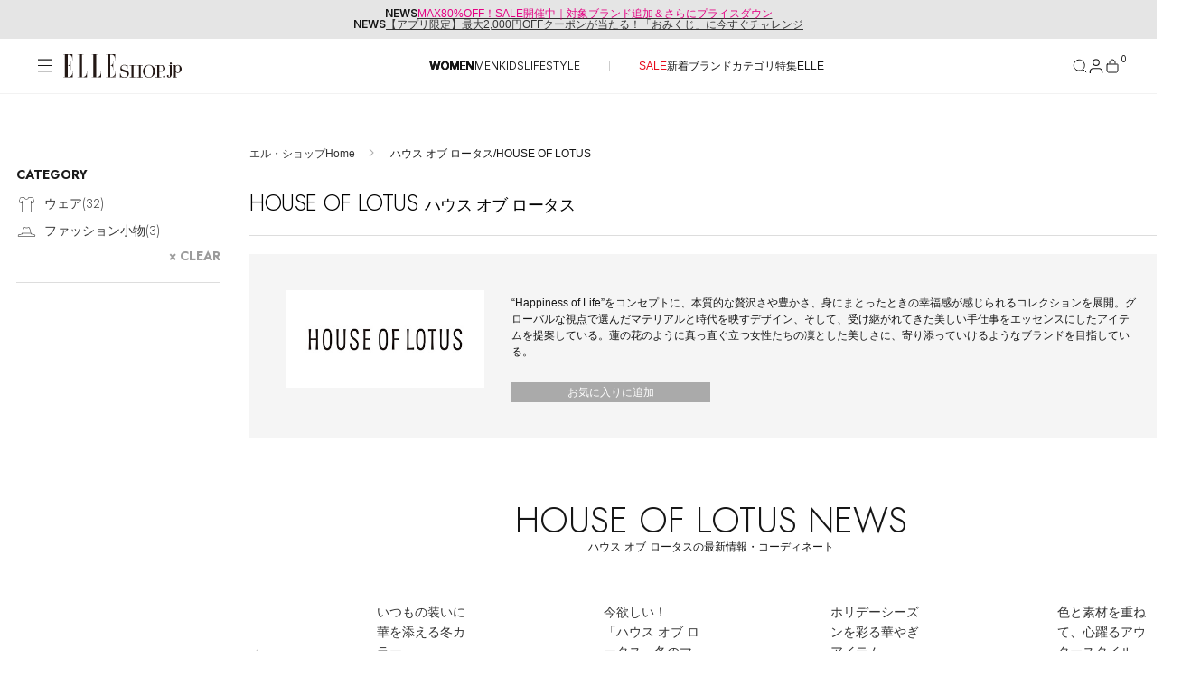

--- FILE ---
content_type: text/html;charset=UTF-8
request_url: https://elleshop.jp/web/brand/house-of-lotus/
body_size: 50760
content:




<!DOCTYPE html>















  
  
    <html xmlns="http://www.w3.org/1999/xhtml" lang="ja">
  


<head>
  




<!-- Google Tag Manager -->
<script>(function(w,d,s,l,i){w[l]=w[l]||[];w[l].push({'gtm.start':
new Date().getTime(),event:'gtm.js'});var f=d.getElementsByTagName(s)[0],
j=d.createElement(s),dl=l!='dataLayer'?'&l='+l:'';j.async=true;j.src=
'https://www.googletagmanager.com/gtm.js?id='+i+dl;f.parentNode.insertBefore(j,f);
})(window,document,'script','dataLayer','GTM-PPGKDT');</script>
<!-- End Google Tag Manager -->



  
  
    <script>
    document.cookie = 'custgroupid=; path=/web; max-age=0;';
    </script>
  


  







  
  
  
























<script type="application/ld+json">
{
"@context" : "http://schema.org",
"@type": "BreadcrumbList",
"itemListElement":
  [

    {
      "@type": "ListItem",
      "position": "1",
      "item":
      {
        "@id": "https://elleshop.jp/",
        "name": "エル・ショップHome"
      }
    }
  
     ,
     
    {
      "@type": "ListItem",
      "position": "2",
      "item":
      {
        "@id": "https://elleshop.jp/web/brand/house-of-lotus/",
        "name": "ハウス オブ ロータス/HOUSE OF LOTUS"
      }
    }
  
]
}
</script>


  
  
  
  
  
  
  
    
      
    
  
    
  
    
  
    
  
    
  
  
  
  
  
  
  
  
  
    
    
  
  
  
  
  
    
    
      
      
    
  

  
  

  
  
  
  
  
  
  
  
  
  
  
  <meta property="fb:admins" content="100000683507232,100001670469137,100000759147630" />
  <meta property="fb:app_id" content="153912381344839" />
  <meta property="fb:pages" content="187681184671507" />
  
  
  
  

  
  
  
  
  

  
    
    
    
    
    
    
    
    
      
      

      
        
        
          
        
      

      























<meta http-equiv="content-type" content="text/html;charset=UTF-8" />
<meta http-equiv="content-style-type" content="text/css" />
<meta http-equiv="content-script-type" content="text/javascript" />
<meta name="format-detection" content="telephone=no"/>
<meta http-equiv="Content-Language" content="ja" />
<meta name="google-site-verification" content="VVWVF4kHCRFwpMhfrItOUNbsQoVy9aHPh4DF_niIgyM" />
<meta name="y_key" content="f33f6a79a93bba7b" />
<meta name="msvalidate.01" content="54D9E5F3DD2C90E53446F74C7DAD1219" />
<meta name="robots" content="noarchive" />


  
    <meta name="Keywords" content="HOUSE OF LOTUS&#40;ハウス オブ ロータス&#41;新着順,ファッション通販,ELLE SHOP,エル・ショップ" />
  


  
  
  
  
  
  
  <meta name="description" content="【セール開催中!】HOUSE OF LOTUS（ハウス オブ ロータス）の正規お取り扱い商品一覧はこちら。雑誌『ELLE』公式通販サイトELLE SHOP（エル・ショップ）では、人気ブランドの新作やトレンドアイテムをバイヤーが厳選してご案内。午前中のご注文で最短当日発送。雑誌とのご購入で送料無料。" />
  



<meta name="viewport" content="width=device-width, initial-scale=1.0">

<meta name="cXenseParse:hst-es-brand" content="HOUSE OF LOTUS"/>





      
      

      
        
        
          
            
            
              
            
          
        
      
      





























<meta property="data-pageName" content="/brand/HOUSE OF LOTUS" />

<meta property="data-channel" content="productlist" />

<meta property="data-title" content="HOUSE OF LOTUS｜ハウス オブ ロータスの通販｜ELLE SHOP &#40;エル・ショップ&#41;" />

<meta property="data-internalsearch" content="" />
<meta property="data-article:published_time" content="" />
<meta property="data-contentId" content="11162" />
<meta property="data-type" content="eCommerce" />
<meta property="data-author" content="" />

<meta property="data-siteHeir" content="house-of-lotus" />

<meta name="page-type" content="page">

<meta name="theme-category" content="brand/house-of-lotus">

      
        
        
          <title>HOUSE OF LOTUS｜ハウス オブ ロータスの通販｜ELLE SHOP (エル・ショップ)</title>
        
      
      


















<meta property="og:image" content="https://img.elleshop.jp/images/brand/1162.jpg" />


<meta property="og:url" content="https://elleshop.jp/web/brand/house-of-lotus/" />

 
<meta name="cXenseParse:hst-es-sale" content="50"/>
 

    
    
    
    
    
    
    
    
    
    
  
  
  
  
































<link type="text/css" rel="stylesheet" href="https://img.elleshop.jp/web/default/es_css/base.css?p=20251225_1css" media="all" />




<script src="https://webfont.fontplus.jp/accessor/script/fontplus.js?~VvxByhxU2U%3D&box=OzVEXQdeJLU%3D&aa=1&ab=2"></script>
<link rel="preload" href="/contents/ssi_v2/common_css/SaolDisplay-LightItalic.woff" as="font" type="font/otf" crossorigin="anonymous">






















<link type="text/css" rel="stylesheet" href="https://img.elleshop.jp/web/default/es_css/shared.css?p=20251225_1css" media="all" />



  
  







<link rel="alternate" type="application/rss+xml" title="【ELLE SHOP】雑誌『エル(ELLE)』公式ファッション通販｜エル・ショップ" href="/web/rss" />









<link rel="alternate" type="application/rss+xml" title="ROR" href="/sitemap/sitemapindex.xml" />
<link rel="shortcut icon" type="image/x-icon" href="/web/default/es_images/favicon.ico" />
<link rel="apple-touch-icon-precomposed" sizes="144x144" href="/web/default/es_images/common/apple-touch-icon-144x144.png" />
<link rel="apple-touch-icon-precomposed" sizes="114x114" href="/web/default/es_images/common/apple-touch-icon-114x114.png" />
<link rel="apple-touch-icon-precomposed" sizes="72x72" href="/web/default/es_images/common/apple-touch-icon-72x72.png" />
<link rel="apple-touch-icon-precomposed" href="/web/default/es_images/common/apple-touch-icon.png" />

  











































<script type="text/javascript" src="https://img.elleshop.jp/web/default/js/lib/jquery-3.6.0.min.js?p=20251227_1js" charset="UTF-8"  ></script>























<script type="text/javascript" src="https://img.elleshop.jp/web/default/js/lib/jquery-migrate-3.4.1.min.js?p=20251227_1js" charset="UTF-8"  ></script>
























<script type="text/javascript" src="https://img.elleshop.jp/web/default/js/jquery.lazyload.min.js?p=20251227_1js"   ></script>























<script type="text/javascript" src="https://img.elleshop.jp/web/default/es_js/core.js?p=20251227_1js"   ></script>
























<script type="text/javascript" src="https://img.elleshop.jp/contents/javascript/features/scrollreveal.min.js?p=20251227_1js"   ></script>






<script type="text/javascript">

var $j = jQuery;
var imageServerPath = 'https://img.elleshop.jp';
var pageInfo = {contextPath:"/web", defaultRootPath: "/default"};
var webshopConfig = {minYear:"1980", maxYear:"2099"};
var enableShippingMessageFlg = '0';
var normalLoginUserFlg = '1';
var customerCode = '';

var scriptServerPath = 'https://img.elleshop.jp';

function imageInvisible(e,t){var n="commodity_not_found",i=pageInfo.contextPath+"/img/",a=i+n;return t&&-1!==t.src.indexOf(n)?void 0:(null!==e&&$(e)&&-1==agent.indexOf("MSIE 6")&&($(e).removeAttribute("rel"),$(e).href=a,$(e).href="javascript:void(0)",$(e).parentNode.removeChild($(e))),t.src=a,t.parentNode.href&&-1!==t.parentNode.href.indexOf(i)&&(t.parentNode.href=a),!1)};

function lazyLoadScript(e,t){function n(){if(1===i){i=0;var a=document.createElement("script");a.src=e,t&&a.setAttribute("async","async"),document.body.appendChild(a),window.removeEventListener("load",n,!1)}}var i=1;window.addEventListener("load",n,!1)};
function lazyLoadCSS(e){function t(){if(1===n){n=0;var i=document.createElement("link");i.rel="stylesheet",i.href=e,i.type="text/css",document.head.appendChild(i),window.removeEventListener("load",t,!1)}}var n=1;window.addEventListener("load",t,!1)};

</script>























<script type="text/javascript" src="https://img.elleshop.jp/web/default/js/ga.min.js?p=20251227_1js"  async ></script>
























<script type="text/javascript" src="//static.criteo.net/js/ld/ld.js?p=20251227_1js"  async ></script>























<script type="text/javascript" src="https://img.elleshop.jp/web/default/js/criteo.min.js?p=20251227_1js"  async ></script>
























  
  
  
  
  
    
  
  
  
  
  


 














 
  






















  
  
    
  



  
  
  
  
  
  
    <link rel="canonical" href="https://elleshop.jp/web/brand/house-of-lotus/"></link>
  
  



</head>
<body>










<!-- Google Tag Manager (noscript) -->
<noscript><iframe src="https://www.googletagmanager.com/ns.html?id=GTM-PPGKDT"
height="0" width="0" style="display:none;visibility:hidden"></iframe></noscript>
<!-- End Google Tag Manager (noscript) -->






  











<input type="hidden" name="searchMode" id="searchMode" value="brand" />

<div id="shadow"></div>
<div id="window"></div>
<div id="window_select"></div>
<div id="cart_shadow"></div>
<div id="cart_items"></div>
<div id="reload_wrapper"></div>



  
  
    



















  
    



















<section class="news-section ">
<div class="news-section__content">
  <div class="news-section__list">
    <div class="news-section__viewport">
      <div class="news-section__container">
        
          <div class="news-section__slide">
            <div class="news-section__link">
              <span class="news-section__label">NEWS</span>
              <div class="news-section__title">
                <span class="news-section__title-container">
                  <a href="https://elleshop.jp/web/app/catalog/salebrandlist/init/women/?pid=es_20251223_sale_toptext"><span style="color:#E50083;">MAX80%OFF！SALE開催中｜対象ブランド追加＆さらにプライスダウン</span></a>
                </span>
              </div>
            </div>
          </div>
        
          <div class="news-section__slide">
            <div class="news-section__link">
              <span class="news-section__label">NEWS</span>
              <div class="news-section__title">
                <span class="news-section__title-container">
                  <a href="https://elleshop.jp/blog/25052/?pid=es_20260103_gacha_toptext">【アプリ限定】最大2,000円OFFクーポンが当たる！「おみくじ」に今すぐチャレンジ</a>
                </span>
              </div>
            </div>
          </div>
        
      </div>
    </div>
  </div>
</div>
</section>


  


<header class="header">
  
  









<!-- [S] common/commonForCms.html -->
<!-- /ssi/SsiVar /S-->







<!-- /ssi/SsiVar /E-->


<!-- [E] common/commonForCms.html -->







 

  <div class="header__body">
    <div class="header__container">

      
      <div class="header__label">
        <button class="header__menu-button" aria-label="メニューを開く" data-header-toggle="navigation" aria-expanded="false">
          <svg class="header__menu-icon-open" viewBox="0 0 20 20">
            <path d="M18.04 3.83961H2V2.59961H18.04V3.83961ZM18.04 10.1196H2V8.87961H18.04V10.1196ZM18.04 16.1996H2V14.9596H18.04V16.1996Z" fill="#161616" fill-rule="evenodd" clip-rule="evenodd"></path>
          </svg>
          <svg class="header__menu-icon-close" viewBox="0 0 20 20">
            <path d="M4 3L16 15M16 3L4 15" stroke="black"></path>
          </svg>
        </button>
        









<!-- logo/S -->

<link rel="preload" href="/contents/ssi_v2/common_css/shared.css?ver=20251204" as="style">

        <a href="/?nid=head_logo" class="header__logo">
          <img src="https://img.elleshop.jp/contents/images_v2/elleshop-logo.svg" alt="ELLE SHOP">
        </a>
<!-- logo/E -->







      </div>
      

      <nav class="header__cat-nav">
        
          









<!--/ssi_v2/navigation/navi_list_women/S -->
<ul class="header__cat-list">
    <li class="header__cat-item header__cat-item--active">
        <a href="/?nid=navi_women">WOMEN</a>
    </li>
    <li class="header__cat-item ">
        <a href="/men/?nid=navi_men">MEN</a>
    </li>
    <li class="header__cat-item ">
        <a href="/kids/?nid=navi_kids">KIDS</a>
    </li>
    <li class="header__cat-item ">
        <a href="/lifestyle/?nid=navi_lifestyle">LIFESTYLE</a>
    </li>
</ul>
<ul class="header__cat-list">
    <li class="header__cat-item">
        <a style="color:#E70A1A;" href="/web/app/catalog/salebrandlist/init/women/?nid=navi_sale_w">SALE</a>
    </li>
    <li class="header__cat-item">
        <a href="/web/app/catalog/list?searchNewArrivalDays=14&commodityType=2&commoditySalesStatus=2&nid=navi_newa_w">新着</a>
    </li>
    <li class="header__cat-item">
        <a href="/web/app/catalog/brandlist/?nid=navi_brnd_w">ブランド</a>
    </li>
    <li class="header__cat-item">
        <a href="/web/category/wear/?nid=navi_ctgr_w">カテゴリ</a>
    </li>
    <li class="header__cat-item">
        <a href="/contents/features/?nid=navi_feat_w">特集</a>
    </li>
    <li class="header__cat-item">
        <a href="https://www.elle.com/jp/elle-shop/?utm_source=elleshop&tm_medium=hearst-jp&utm_campaign=hearstjp_esp_cp_220728&utm_content=header" target="_blank">ELLE</a>
    </li>
</ul>
<!--/ssi_v2/navigation/navi_list_women/E -->








        
      </nav>

      <nav class="header__nav" aria-label="ヘッダーナビゲーション">
        <button class="header__nav-button header__nav-button--search" aria-label="検索" data-search-button data-header-toggle="search" aria-expanded="false">
          <svg class="header__nav-icon-open" width="18" height="18" viewBox="0 0 18 18" fill="none">
            <path d="M8.25 14.25C11.5637 14.25 14.25 11.5637 14.25 8.25C14.25 4.93629 11.5637 2.25 8.25 2.25C4.93629 2.25 2.25 4.93629 2.25 8.25C2.25 11.5637 4.93629 14.25 8.25 14.25Z" stroke="#161616" stroke-linecap="square" stroke-linejoin="bevel"></path>
            <path d="M15.7469 15.7498L12.4844 12.4873" stroke="#161616" stroke-linecap="square" stroke-linejoin="bevel"></path>
          </svg>
          <svg class="header__nav-icon-close" width="18" height="18" viewBox="0 0 18 18" fill="none">
            <path d="M3 3L15 15M15 3L3 15" stroke="#161616"></path>
          </svg>
        </button>
        <button class="header__nav-button header__nav-button--mypage" aria-label="マイページ" data-header-toggle="member" aria-expanded="false">
          <div class="header__nav-button-icon">
            <svg class="header__nav-icon-open" width="14" height="15" viewBox="0 0 14 15">
              <g>
                <path d="M13 14.5V13C13 12.2044 12.6839 11.4413 12.1213 10.8787C11.5587 10.3161 10.7956 10 10 10H4C3.20435 10 2.44129 10.3161 1.87868 10.8787C1.31607 11.4413 1 12.2044 1 13V14.5" stroke="#161616" stroke-linecap="square" stroke-linejoin="bevel" fill="none"></path>
                <path d="M7 7C8.65685 7 10 5.65685 10 4C10 2.34315 8.65685 1 7 1C5.34315 1 4 2.34315 4 4C4 5.65685 5.34315 7 7 7Z" stroke="#161616" stroke-linecap="square" stroke-linejoin="bevel" fill="none"></path>
              </g>
            </svg>
            <svg class="header__nav-icon-close" viewBox="0 0 18 18">
              <path d="M3 3L15 15M15 3L3 15" stroke="#161616"></path>
            </svg>
          </div>
          
        </button>
        <a href="/web/app/cart/cart?nid=navi_cart" class="header__nav-button header__nav-button--cart" aria-label="カート" data-header-toggle="cart" aria-expanded="false">
          <svg class="header__nav-icon-open" viewBox="0 0 18 18">
            <path fill="none" stroke="#161616" stroke-linecap="square" stroke-linejoin="bevel" d="M3.5,7.02c-.13,0-.26.05-.35.15-.09.09-.15.22-.15.35v6.75c0,.94.81,1.75,1.75,1.75h8.5c.94,0,1.75-.77,1.75-1.71v-6.79c0-.13-.05-.26-.15-.35-.09-.09-.22-.15-.35-.15H3.5Z"></path>
            <path fill="none" stroke="#161616" stroke-linecap="square" stroke-linejoin="bevel" d="M6,6.02v-1c0-.8.32-1.56.88-2.12.56-.56,1.33-.88,2.12-.88h0c.8,0,1.56.32,2.12.88.56.56.88,1.33.88,2.12v1"></path>
          </svg>
          <svg class="header__nav-icon-close" viewBox="0 0 18 18">
            <path d="M3 3L15 15M15 3L3 15" stroke="#161616"></path>
          </svg>
          <div class="header__nav-button-count">0</div>
        </a>
      </nav>
    </div>
  </div>

  
  <div class="header__section-wrapper header__section-wrapper--hidden" data-header-section="navigation" aria-hidden="true">
    <div class="navigation-menu" data-navigation-menu>
      <div class="navigation-menu__content">
        <div class="navigation-menu__main-panel">

          <nav class="navigation-menu__cat-tab">
            <ul class="navigation-menu__cat-tab-list">
              <li class='navigation-menu__cat-tab-list-item navigation-menu__cat-tab-list-item--active'>
                <button class="navigation-menu__cat-tab-list-button" data-category="women">
                    WOMEN
                </button>
              </li>
              <li class='navigation-menu__cat-tab-list-item '>
                <button class="navigation-menu__cat-tab-list-button" data-category="men">
                    MEN
                </button>
              </li>
              <li class='navigation-menu__cat-tab-list-item '>
                <button class="navigation-menu__cat-tab-list-button" data-category="kids">
                    KIDS
                </button>
              </li>
              <li class='navigation-menu__cat-tab-list-item '>
                <button class="navigation-menu__cat-tab-list-button" data-category="lifestyle">
                    LIFESTYLE
                </button>
              </li>
            </ul>
          </nav>

          
          <div class='navigation-menu__category-content navigation-menu__category-content--active' data-category-content="women">
            









<!-- menu list women/S -->

<!--他性別から呼ばれる為、リンクには明示的に性別を指定-->

            <div class="navigation-menu__section">
              <h3 class="navigation-menu__section-title">ITEMS</h3>
              <nav class="navigation-menu__section-nav">
                <ul class="navigation-menu__section-list">
<!--
                  <li class="navigation-item">
  <a class="navigation-item__container" href="/web/app/catalog/salebrandlist/init/women/?&nid=menu_sale_w" aria-label="SALE">
        <span class="navigation-item__label sale">SALE</span>
        <svg class="navigation-item__arrow" xmlns="http://www.w3.org/2000/svg" version="1.1" fill="none" viewBox="0 0 5 10">
          <path d="M.5,9l4-4L.5,1" stroke="currentColor" stroke-width="1" stroke-linecap="round" stroke-linejoin="round"></path>
        </svg>
      </a>
</li>
-->
<li class="navigation-item">
  <a class="navigation-item__container" href="/web/app/catalog/list?searchNewArrivalDays=14&commodityType=2&commoditySalesStatus=2&searchCommoditySexType=1&searchRepeat=0&nid=menu_newa_w" aria-label="新着アイテム">
        <span class="navigation-item__label">新着アイテム</span>
        <svg class="navigation-item__arrow" xmlns="http://www.w3.org/2000/svg" version="1.1" fill="none" viewBox="0 0 5 10">
          <path d="M.5,9l4-4L.5,1" stroke="currentColor" stroke-width="1" stroke-linecap="round" stroke-linejoin="round"></path>
        </svg>
      </a>
</li><li class="navigation-item">
  <a class="navigation-item__container" href="/web/app/catalog/list?searchNewArrivalDays=14&commodityType=2&commoditySalesStatus=2&searchCommoditySexType=1&searchRepeat=1&nid=menu_rstk_w" aria-label="再入荷アイテム">
        <span class="navigation-item__label">再入荷アイテム</span>
        <svg class="navigation-item__arrow" xmlns="http://www.w3.org/2000/svg" version="1.1" fill="none" viewBox="0 0 5 10">
          <path d="M.5,9l4-4L.5,1" stroke="currentColor" stroke-width="1" stroke-linecap="round" stroke-linejoin="round"></path>
        </svg>
      </a>
</li>

<li class="navigation-item">
  <a class="navigation-item__container" href="/web/app/catalog/ranking/?searchCommoditySexType=1&nid=menu_rank_w" aria-label="ランキング">
        <span class="navigation-item__label">ランキング</span>
        <svg class="navigation-item__arrow" xmlns="http://www.w3.org/2000/svg" version="1.1" fill="none" viewBox="0 0 5 10">
          <path d="M.5,9l4-4L.5,1" stroke="currentColor" stroke-width="1" stroke-linecap="round" stroke-linejoin="round"></path>
        </svg>
      </a>
</li><li class="navigation-item">
  <a class="navigation-item__container" href="/web/app/catalog/brandlist/init/women/?nid=menu_brnd_w" aria-label="ブランド">
        <span class="navigation-item__label">ブランド</span>
        <svg class="navigation-item__arrow" xmlns="http://www.w3.org/2000/svg" version="1.1" fill="none" viewBox="0 0 5 10">
          <path d="M.5,9l4-4L.5,1" stroke="currentColor" stroke-width="1" stroke-linecap="round" stroke-linejoin="round"></path>
        </svg>
      </a>
</li>


<div class="accordion-navigation" data-accordion>
  <button class="accordion-navigation__header" type="button" aria-expanded="false" aria-controls="accordion-content">
    <span class="accordion-navigation__title">最旬！トレンドワード</span>
    <span class="accordion-navigation__icon" aria-hidden="true">
      <svg class="accordion-navigation__icon-plus" xmlns="http://www.w3.org/2000/svg" viewBox="0 0 10 10" width="10" height="10">
        <path d="M5 0.5V5.5M5 10.5V5.5M5 5.5H10M5 5.5H0" stroke="currentColor"></path>
      </svg>
      <svg class="accordion-navigation__icon-minus" xmlns="http://www.w3.org/2000/svg" viewBox="0 0 10 1" width="10" height="1">
        <path d="M10 0.5H5H0" stroke="currentColor"></path>
      </svg>
    </span>
  </button>

  <div class="accordion-navigation__content">
    <ul class="accordion-navigation__list">
    


 

 

 


<li class="navigation-item">
<a class="navigation-item__container" href="https://elleshop.jp/contents/features/goods_for_newyear.html?pid=navi_keyw_wallet_w&searchCommoditySexType=1" aria-label="【財布】新年から使いたい">
<span class="navigation-item__label">【財布】新年から使いたい</span>
<svg class="navigation-item__arrow" xmlns="http://www.w3.org/2000/svg" version="1.1" fill="none" viewBox="0 0 5 10">
<path d="M.5,9l4-4L.5,1" stroke="currentColor" stroke-width="1" stroke-linecap="round" stroke-linejoin="round"></path>
</svg>
</a>
</li>
 

 

 


<li class="navigation-item">
<a class="navigation-item__container" href="https://elleshop.jp/web/category/wear/knit/?commodityType=0&commoditySalesStatus=0&pid=navi_keyw_knit_w&searchCommoditySexType=1" aria-label="【ニット】春ニット到着">
<span class="navigation-item__label">【ニット】春ニット到着</span>
<svg class="navigation-item__arrow" xmlns="http://www.w3.org/2000/svg" version="1.1" fill="none" viewBox="0 0 5 10">
<path d="M.5,9l4-4L.5,1" stroke="currentColor" stroke-width="1" stroke-linecap="round" stroke-linejoin="round"></path>
</svg>
</a>
</li>
 

 

 


<li class="navigation-item">
<a class="navigation-item__container" href="https://elleshop.jp/web/word/%E3%83%87%E3%83%8B%E3%83%A0/?pid=navi_keyw_denim_w&searchCommoditySexType=1" aria-label="【デニム】フレッシュに更新">
<span class="navigation-item__label">【デニム】フレッシュに更新</span>
<svg class="navigation-item__arrow" xmlns="http://www.w3.org/2000/svg" version="1.1" fill="none" viewBox="0 0 5 10">
<path d="M.5,9l4-4L.5,1" stroke="currentColor" stroke-width="1" stroke-linecap="round" stroke-linejoin="round"></path>
</svg>
</a>
</li>
 

 

 


<li class="navigation-item">
<a class="navigation-item__container" href="https://elleshop.jp/web/word/%E3%83%9B%E3%83%AF%E3%82%A4%E3%83%88/?pid=navi_keyw_white_w&searchCommoditySexType=1" aria-label="【ホワイト】2026年をフレッシュに">
<span class="navigation-item__label">【ホワイト】2026年をフレッシュに</span>
<svg class="navigation-item__arrow" xmlns="http://www.w3.org/2000/svg" version="1.1" fill="none" viewBox="0 0 5 10">
<path d="M.5,9l4-4L.5,1" stroke="currentColor" stroke-width="1" stroke-linecap="round" stroke-linejoin="round"></path>
</svg>
</a>
</li>
 

 

 


<li class="navigation-item">
<a class="navigation-item__container" href="https://elleshop.jp/web/word/%E3%83%AC%E3%83%83%E3%83%89/women/?commodityType=2&commoditySalesStatus=2&searchCategoryCode=0&searchShopCode=000&anchor=pagerTarget&searchColor=C1040%2CC1045&pid=navi_keyw_red_w&searchCommoditySexType=1" aria-label="【レッド】スパイスに使える">
<span class="navigation-item__label">【レッド】スパイスに使える</span>
<svg class="navigation-item__arrow" xmlns="http://www.w3.org/2000/svg" version="1.1" fill="none" viewBox="0 0 5 10">
<path d="M.5,9l4-4L.5,1" stroke="currentColor" stroke-width="1" stroke-linecap="round" stroke-linejoin="round"></path>
</svg>
</a>
</li>
 

 

 


<li class="navigation-item">
<a class="navigation-item__container" href="https://elleshop.jp/web/word/%E3%82%BF%E3%83%BC%E3%83%88%E3%83%AB/?searchCategoryCode=110000&pid=navi_keyw_knit_w&searchCommoditySexType=1" aria-label="【タートル】防寒もばっちり">
<span class="navigation-item__label">【タートル】防寒もばっちり</span>
<svg class="navigation-item__arrow" xmlns="http://www.w3.org/2000/svg" version="1.1" fill="none" viewBox="0 0 5 10">
<path d="M.5,9l4-4L.5,1" stroke="currentColor" stroke-width="1" stroke-linecap="round" stroke-linejoin="round"></path>
</svg>
</a>
</li>
 

 

 


<li class="navigation-item">
<a class="navigation-item__container" href="https://elleshop.jp/web/word/%E3%82%A2%E3%83%8B%E3%83%9E%E3%83%AB/?pid=navi_keyw_animal_w&searchCommoditySexType=1" aria-label="【アニマル】コーデのアクセント">
<span class="navigation-item__label">【アニマル】コーデのアクセント</span>
<svg class="navigation-item__arrow" xmlns="http://www.w3.org/2000/svg" version="1.1" fill="none" viewBox="0 0 5 10">
<path d="M.5,9l4-4L.5,1" stroke="currentColor" stroke-width="1" stroke-linecap="round" stroke-linejoin="round"></path>
</svg>
</a>
</li>
 

 

 


<li class="navigation-item">
<a class="navigation-item__container" href="https://elleshop.jp/web/app/catalog/list/init?searchWord=ELLE+SHOP+%E9%99%90%E5%AE%9A&pid=navi_keyw_limited_w&searchCommoditySexType=1" aria-label="【限定】いち押しアイテム">
<span class="navigation-item__label">【限定】いち押しアイテム</span>
<svg class="navigation-item__arrow" xmlns="http://www.w3.org/2000/svg" version="1.1" fill="none" viewBox="0 0 5 10">
<path d="M.5,9l4-4L.5,1" stroke="currentColor" stroke-width="1" stroke-linecap="round" stroke-linejoin="round"></path>
</svg>
</a>
</li>
 

 

 


<li class="navigation-item">
<a class="navigation-item__container" href="https://elleshop.jp/web/word/%E5%8F%97%E6%B3%A8%E7%94%9F%E7%94%A3/?pid=navi_keyw_order_w&searchCommoditySexType=1" aria-label="【受注生産】あなただけの逸品">
<span class="navigation-item__label">【受注生産】あなただけの逸品</span>
<svg class="navigation-item__arrow" xmlns="http://www.w3.org/2000/svg" version="1.1" fill="none" viewBox="0 0 5 10">
<path d="M.5,9l4-4L.5,1" stroke="currentColor" stroke-width="1" stroke-linecap="round" stroke-linejoin="round"></path>
</svg>
</a>
</li>
 

 

  


<li class="navigation-item">
<a class="navigation-item__container" href="https://elleshop.jp/web/campaign/000/2000/?pid=navi_keyw_ellejapon_w&searchCommoditySexType=1" aria-label="ELLE JAPON最新号掲載">
<span class="navigation-item__label">ELLE JAPON最新号掲載</span>
<svg class="navigation-item__arrow" xmlns="http://www.w3.org/2000/svg" version="1.1" fill="none" viewBox="0 0 5 10">
<path d="M.5,9l4-4L.5,1" stroke="currentColor" stroke-width="1" stroke-linecap="round" stroke-linejoin="round"></path>
</svg>
</a>
</li>





    </ul>
  </div>
</div>


<li class="navigation-item">
  <a class="navigation-item__container" href="/web/app/catalog/list/?commoditySalesStatus=2&commodityType=2&searchCommoditySexType=1&menu_item_w" aria-label="アイテム一覧">
        <span class="navigation-item__label">アイテム一覧</span>
        <svg class="navigation-item__arrow" xmlns="http://www.w3.org/2000/svg" version="1.1" fill="none" viewBox="0 0 5 10">
          <path d="M.5,9l4-4L.5,1" stroke="currentColor" stroke-width="1" stroke-linecap="round" stroke-linejoin="round"></path>
        </svg>
      </a>
</li>

<li class="navigation-item">
  <a class="navigation-item__container" href="/web/app/catalog/salebrandlist/init/women/?nid=menu_sale_w" aria-label="SALE">
        <span class="navigation-item__label sale">SALE</span>
        <svg class="navigation-item__arrow" xmlns="http://www.w3.org/2000/svg" version="1.1" fill="none" viewBox="0 0 5 10">
          <path d="M.5,9l4-4L.5,1" stroke="currentColor" stroke-width="1" stroke-linecap="round" stroke-linejoin="round"></path>
        </svg>
      </a>
</li>

<!--
<li class="navigation-item">
  <a class="navigation-item__container" href="/web/app/catalog/list/init/?secretOpenFlg=1&normalOpenFlg=0&commodityType=1&commoditySalesStatus=2&searchCommoditySexType=1&nid=menu_offp_w" aria-label="OFF PRICE ITEMS">
        <span class="navigation-item__label sale">OFF PRICE ITEMS</span>
        <svg class="navigation-item__arrow" xmlns="http://www.w3.org/2000/svg" version="1.1" fill="none" viewBox="0 0 5 10">
          <path d="M.5,9l4-4L.5,1" stroke="currentColor" stroke-width="1" stroke-linecap="round" stroke-linejoin="round"></path>
        </svg>
      </a>
</li>
-->
                </ul>
              </nav>
            </div>
            <div class="navigation-menu__section">
              <h3 class="navigation-menu__section-title">CATEGORY</h3>
              <nav class="navigation-menu__section-nav">

<!-- category women/S -->
<ul class="navigation-menu__section-list">

  <div class="accordion-navigation" data-accordion>
    <button class="accordion-navigation__header" type="button" aria-expanded="false" aria-controls="accordion-content">
      <span class="accordion-navigation__title">ウェア</span>
      <span class="accordion-navigation__icon" aria-hidden="true">
        <svg class="accordion-navigation__icon-plus" xmlns="http://www.w3.org/2000/svg" viewBox="0 0 10 10" width="10" height="10">
          <path d="M5 0.5V5.5M5 10.5V5.5M5 5.5H10M5 5.5H0" stroke="currentColor"></path>
        </svg>
        <svg class="accordion-navigation__icon-minus" xmlns="http://www.w3.org/2000/svg" viewBox="0 0 10 1" width="10" height="1">
          <path d="M10 0.5H5H0" stroke="currentColor"></path>
        </svg>
      </span>
    </button>

    <div class="accordion-navigation__content">
      <ul class="accordion-navigation__list">
        <li class="navigation-item">
          <a class="navigation-item__container" href="/web/category/wear/?searchCommoditySexType=1&nid=menu_110000_w" aria-label="すべてのウェア">
            <span class="navigation-item__label">すべてのウェア</span>
            <svg class="navigation-item__arrow" xmlns="http://www.w3.org/2000/svg" version="1.1" fill="none" viewBox="0 0 5 10">
              <path d="M.5,9l4-4L.5,1" stroke="currentColor" stroke-width="1" stroke-linecap="round" stroke-linejoin="round"></path>
            </svg>
          </a>
        </li>
        <li class="navigation-item">
          <a class="navigation-item__container" href="/web/category/wear/coat/?searchCommoditySexType=1&nid=menu_110900_w" aria-label="コート">
            <span class="navigation-item__label">コート</span>
            <svg class="navigation-item__arrow" xmlns="http://www.w3.org/2000/svg" version="1.1" fill="none" viewBox="0 0 5 10">
              <path d="M.5,9l4-4L.5,1" stroke="currentColor" stroke-width="1" stroke-linecap="round" stroke-linejoin="round"></path>
            </svg>
          </a>
        </li>
        <li class="navigation-item">
          <a class="navigation-item__container" href="/web/category/wear/knit/?searchCommoditySexType=1&nid=menu_110300_w" aria-label="ニット">
            <span class="navigation-item__label">ニット</span>
            <svg class="navigation-item__arrow" xmlns="http://www.w3.org/2000/svg" version="1.1" fill="none" viewBox="0 0 5 10">
              <path d="M.5,9l4-4L.5,1" stroke="currentColor" stroke-width="1" stroke-linecap="round" stroke-linejoin="round"></path>
            </svg>
          </a>
        </li><li class="navigation-item">
          <a class="navigation-item__container" href="/web/category/wear/jacket/?searchCommoditySexType=1&nid=menu_110800_w" aria-label="ジャケット">
            <span class="navigation-item__label">ジャケット</span>
            <svg class="navigation-item__arrow" xmlns="http://www.w3.org/2000/svg" version="1.1" fill="none" viewBox="0 0 5 10">
              <path d="M.5,9l4-4L.5,1" stroke="currentColor" stroke-width="1" stroke-linecap="round" stroke-linejoin="round"></path>
            </svg>
          </a>
        </li>
        <li class="navigation-item">
          <a class="navigation-item__container" href="/web/category/wear/pants/?searchCommoditySexType=1&nid=menu_110900_w" aria-label="パンツ">
            <span class="navigation-item__label">パンツ</span>
            <svg class="navigation-item__arrow" xmlns="http://www.w3.org/2000/svg" version="1.1" fill="none" viewBox="0 0 5 10">
              <path d="M.5,9l4-4L.5,1" stroke="currentColor" stroke-width="1" stroke-linecap="round" stroke-linejoin="round"></path>
            </svg>
          </a>
        </li>
        <li class="navigation-item">
          <a class="navigation-item__container" href="/web/category/wear/skirt/?searchCommoditySexType=1&nid=menu_110700_w" aria-label="スカート">
            <span class="navigation-item__label">スカート</span>
            <svg class="navigation-item__arrow" xmlns="http://www.w3.org/2000/svg" version="1.1" fill="none" viewBox="0 0 5 10">
              <path d="M.5,9l4-4L.5,1" stroke="currentColor" stroke-width="1" stroke-linecap="round" stroke-linejoin="round"></path>
            </svg>
          </a>
        </li>
        <li class="navigation-item">
          <a class="navigation-item__container" href="/web/category/wear/onepiece-tunic/?searchCommoditySexType=1&nid=menu_110500_w" aria-label="ワンピース・チュニック">
            <span class="navigation-item__label">ワンピース・チュニック</span>
            <svg class="navigation-item__arrow" xmlns="http://www.w3.org/2000/svg" version="1.1" fill="none" viewBox="0 0 5 10">
              <path d="M.5,9l4-4L.5,1" stroke="currentColor" stroke-width="1" stroke-linecap="round" stroke-linejoin="round"></path>
            </svg>
          </a>
        </li>
        <li class="navigation-item">
          <a class="navigation-item__container" href="/web/category/wear/blouse-shirts/?searchCommoditySexType=1&nid=menu_110400_w" aria-label="ブラウス・シャツ">
            <span class="navigation-item__label">ブラウス・シャツ</span>
            <svg class="navigation-item__arrow" xmlns="http://www.w3.org/2000/svg" version="1.1" fill="none" viewBox="0 0 5 10">
              <path d="M.5,9l4-4L.5,1" stroke="currentColor" stroke-width="1" stroke-linecap="round" stroke-linejoin="round"></path>
            </svg>
          </a>
        </li>
        <li class="navigation-item">
          <a class="navigation-item__container" href="/web/category/wear/cutsew-tshirts/?searchCommoditySexType=1&nid=menu_110100_w" aria-label="カットソー・Tシャツ">
            <span class="navigation-item__label">カットソー・Tシャツ</span>
            <svg class="navigation-item__arrow" xmlns="http://www.w3.org/2000/svg" version="1.1" fill="none" viewBox="0 0 5 10">
              <path d="M.5,9l4-4L.5,1" stroke="currentColor" stroke-width="1" stroke-linecap="round" stroke-linejoin="round"></path>
            </svg>
          </a>
        </li>
        <li class="navigation-item">
          <a class="navigation-item__container" href="/web/category/wear/roomwear/?searchCommoditySexType=1&nid=menu_111000_w" aria-label="ルームウェア・パジャマ">
            <span class="navigation-item__label">ルームウェア・パジャマ</span>
            <svg class="navigation-item__arrow" xmlns="http://www.w3.org/2000/svg" version="1.1" fill="none" viewBox="0 0 5 10">
              <path d="M.5,9l4-4L.5,1" stroke="currentColor" stroke-width="1" stroke-linecap="round" stroke-linejoin="round"></path>
            </svg>
          </a>
        </li>
      </ul>
    </div>
  </div>

  <div class="accordion-navigation" data-accordion>
    <button class="accordion-navigation__header" type="button" aria-expanded="false" aria-controls="accordion-content">
      <span class="accordion-navigation__title">シューズ</span>
      <span class="accordion-navigation__icon" aria-hidden="true">
        <svg class="accordion-navigation__icon-plus" xmlns="http://www.w3.org/2000/svg" viewBox="0 0 10 10" width="10" height="10">
          <path d="M5 0.5V5.5M5 10.5V5.5M5 5.5H10M5 5.5H0" stroke="currentColor"></path>
        </svg>
        <svg class="accordion-navigation__icon-minus" xmlns="http://www.w3.org/2000/svg" viewBox="0 0 10 1" width="10" height="1">
          <path d="M10 0.5H5H0" stroke="currentColor"></path>
        </svg>
      </span>
    </button>

    <div class="accordion-navigation__content">
      <ul class="accordion-navigation__list">
        <li class="navigation-item">
          <a class="navigation-item__container" href="/web/category/shoes/?searchCommoditySexType=1&nid=menu_130000_w" aria-label="すべてのシューズ">
            <span class="navigation-item__label">すべてのシューズ</span>
            <svg class="navigation-item__arrow" xmlns="http://www.w3.org/2000/svg" version="1.1" fill="none" viewBox="0 0 5 10">
              <path d="M.5,9l4-4L.5,1" stroke="currentColor" stroke-width="1" stroke-linecap="round" stroke-linejoin="round"></path>
            </svg>
          </a>
        </li>
        <li class="navigation-item">
          <a class="navigation-item__container" href="/web/category/shoes/boots/?searchCommoditySexType=1&nid=menu_130300_w" aria-label="ブーツ">
            <span class="navigation-item__label">ブーツ</span>
            <svg class="navigation-item__arrow" xmlns="http://www.w3.org/2000/svg" version="1.1" fill="none" viewBox="0 0 5 10">
              <path d="M.5,9l4-4L.5,1" stroke="currentColor" stroke-width="1" stroke-linecap="round" stroke-linejoin="round"></path>
            </svg>
          </a>
        </li>
        <li class="navigation-item">
          <a class="navigation-item__container" href="/web/category/shoes/flatshoes/?searchCommoditySexType=1&nid=menu_130400_w" aria-label="フラットシューズ">
            <span class="navigation-item__label">フラットシューズ</span>
            <svg class="navigation-item__arrow" xmlns="http://www.w3.org/2000/svg" version="1.1" fill="none" viewBox="0 0 5 10">
              <path d="M.5,9l4-4L.5,1" stroke="currentColor" stroke-width="1" stroke-linecap="round" stroke-linejoin="round"></path>
            </svg>
          </a>
        </li>
        <li class="navigation-item">
          <a class="navigation-item__container" href="/web/category/shoes/sneaker/?searchCommoditySexType=1&nid=menu_130500_w" aria-label="スニーカー">
            <span class="navigation-item__label">スニーカー</span>
            <svg class="navigation-item__arrow" xmlns="http://www.w3.org/2000/svg" version="1.1" fill="none" viewBox="0 0 5 10">
              <path d="M.5,9l4-4L.5,1" stroke="currentColor" stroke-width="1" stroke-linecap="round" stroke-linejoin="round"></path>
            </svg>
          </a>
        </li>
        <li class="navigation-item">
          <a class="navigation-item__container" href="/web/category/shoes/pumps/?searchCommoditySexType=1&nid=menu_130100_w" aria-label="パンプス">
            <span class="navigation-item__label">パンプス</span>
            <svg class="navigation-item__arrow" xmlns="http://www.w3.org/2000/svg" version="1.1" fill="none" viewBox="0 0 5 10">
              <path d="M.5,9l4-4L.5,1" stroke="currentColor" stroke-width="1" stroke-linecap="round" stroke-linejoin="round"></path>
            </svg>
          </a>
        </li>
        <li class="navigation-item">
          <a class="navigation-item__container" href="/web/category/shoes/rainshoes/?searchCommoditySexType=1&nid=menu_130600_w" aria-label="レインシューズ">
            <span class="navigation-item__label">レインシューズ</span>
            <svg class="navigation-item__arrow" xmlns="http://www.w3.org/2000/svg" version="1.1" fill="none" viewBox="0 0 5 10">
              <path d="M.5,9l4-4L.5,1" stroke="currentColor" stroke-width="1" stroke-linecap="round" stroke-linejoin="round"></path>
            </svg>
          </a>
        </li>
        <li class="navigation-item">
          <a class="navigation-item__container" href="/web/category/shoes/sandal/?searchCommoditySexType=1&nid=menu_130200_w" aria-label="サンダル">
            <span class="navigation-item__label">サンダル</span>
            <svg class="navigation-item__arrow" xmlns="http://www.w3.org/2000/svg" version="1.1" fill="none" viewBox="0 0 5 10">
              <path d="M.5,9l4-4L.5,1" stroke="currentColor" stroke-width="1" stroke-linecap="round" stroke-linejoin="round"></path>
            </svg>
          </a>
        </li>
      </ul>
    </div>
  </div>

  <div class="accordion-navigation" data-accordion>
    <button class="accordion-navigation__header" type="button" aria-expanded="false" aria-controls="accordion-content">
      <span class="accordion-navigation__title">バッグ・財布</span>
      <span class="accordion-navigation__icon" aria-hidden="true">
        <svg class="accordion-navigation__icon-plus" xmlns="http://www.w3.org/2000/svg" viewBox="0 0 10 10" width="10" height="10">
          <path d="M5 0.5V5.5M5 10.5V5.5M5 5.5H10M5 5.5H0" stroke="currentColor"></path>
        </svg>
        <svg class="accordion-navigation__icon-minus" xmlns="http://www.w3.org/2000/svg" viewBox="0 0 10 1" width="10" height="1">
          <path d="M10 0.5H5H0" stroke="currentColor"></path>
        </svg>
      </span>
    </button>

    <div class="accordion-navigation__content">
      <ul class="accordion-navigation__list">
        <li class="navigation-item">
          <a class="navigation-item__container" href="/web/category/bag-wallet/?searchCommoditySexType=1&nid=menu_120000_w" aria-label="すべてのバッグ・財布">
            <span class="navigation-item__label">すべてのバッグ・財布</span>
            <svg class="navigation-item__arrow" xmlns="http://www.w3.org/2000/svg" version="1.1" fill="none" viewBox="0 0 5 10">
              <path d="M.5,9l4-4L.5,1" stroke="currentColor" stroke-width="1" stroke-linecap="round" stroke-linejoin="round"></path>
            </svg>
          </a>
        </li>
        <li class="navigation-item">
          <a class="navigation-item__container" href="/web/category/bag-wallet/shoulderbag/?searchCommoditySexType=1&nid=menu_120100_w" aria-label="ショルダーバッグ">
            <span class="navigation-item__label">ショルダーバッグ</span>
            <svg class="navigation-item__arrow" xmlns="http://www.w3.org/2000/svg" version="1.1" fill="none" viewBox="0 0 5 10">
              <path d="M.5,9l4-4L.5,1" stroke="currentColor" stroke-width="1" stroke-linecap="round" stroke-linejoin="round"></path>
            </svg>
          </a>
        </li>
        <li class="navigation-item">
          <a class="navigation-item__container" href="/web/category/bag-wallet/totebag/?searchCommoditySexType=1&nid=menu_120200_w" aria-label="トートバッグ">
            <span class="navigation-item__label">トートバッグ</span>
            <svg class="navigation-item__arrow" xmlns="http://www.w3.org/2000/svg" version="1.1" fill="none" viewBox="0 0 5 10">
              <path d="M.5,9l4-4L.5,1" stroke="currentColor" stroke-width="1" stroke-linecap="round" stroke-linejoin="round"></path>
            </svg>
          </a>
        </li>
        <li class="navigation-item">
          <a class="navigation-item__container" href="/web/category/bag-wallet/handbag/?searchCommoditySexType=1&nid=menu_120600_w" aria-label="ハンドバッグ">
            <span class="navigation-item__label">ハンドバッグ</span>
            <svg class="navigation-item__arrow" xmlns="http://www.w3.org/2000/svg" version="1.1" fill="none" viewBox="0 0 5 10">
              <path d="M.5,9l4-4L.5,1" stroke="currentColor" stroke-width="1" stroke-linecap="round" stroke-linejoin="round"></path>
            </svg>
          </a>
        </li>
        <li class="navigation-item">
          <a class="navigation-item__container" href="/web/category/bag-wallet/wallet-accessories/?searchCommoditySexType=1&nid=menu_120700_w" aria-label="財布・小物">
            <span class="navigation-item__label">財布・小物</span>
            <svg class="navigation-item__arrow" xmlns="http://www.w3.org/2000/svg" version="1.1" fill="none" viewBox="0 0 5 10">
              <path d="M.5,9l4-4L.5,1" stroke="currentColor" stroke-width="1" stroke-linecap="round" stroke-linejoin="round"></path>
            </svg>
          </a>
        </li>
        <li class="navigation-item">
          <a class="navigation-item__container" href="/web/category/bag-wallet/bodybag-waistpouch/?searchCommoditySexType=1&nid=menu_120900_w" aria-label="ボディバッグ・ウェストポーチ">
            <span class="navigation-item__label">ボディバッグ・ウェストポーチ</span>
            <svg class="navigation-item__arrow" xmlns="http://www.w3.org/2000/svg" version="1.1" fill="none" viewBox="0 0 5 10">
              <path d="M.5,9l4-4L.5,1" stroke="currentColor" stroke-width="1" stroke-linecap="round" stroke-linejoin="round"></path>
            </svg>
          </a>
        </li>
        <li class="navigation-item">
          <a class="navigation-item__container" href="/web/category/bag-wallet/clutchbag/?searchCommoditySexType=1&nid=menu_120300_w" aria-label="クラッチバッグ">
            <span class="navigation-item__label">クラッチバッグ</span>
            <svg class="navigation-item__arrow" xmlns="http://www.w3.org/2000/svg" version="1.1" fill="none" viewBox="0 0 5 10">
              <path d="M.5,9l4-4L.5,1" stroke="currentColor" stroke-width="1" stroke-linecap="round" stroke-linejoin="round"></path>
            </svg>
          </a>
        </li>
        <li class="navigation-item">
          <a class="navigation-item__container" href="/web/category/bag-wallet/bostonbag/?searchCommoditySexType=1&nid=menu_120400_w" aria-label="ボストンバッグ">
            <span class="navigation-item__label">ボストンバッグ</span>
            <svg class="navigation-item__arrow" xmlns="http://www.w3.org/2000/svg" version="1.1" fill="none" viewBox="0 0 5 10">
              <path d="M.5,9l4-4L.5,1" stroke="currentColor" stroke-width="1" stroke-linecap="round" stroke-linejoin="round"></path>
            </svg>
          </a>
        </li>
        <li class="navigation-item">
          <a class="navigation-item__container" href="/web/category/bag-wallet/basketbag/?searchCommoditySexType=1&nid=menu_120500_w" aria-label="カゴバッグ">
            <span class="navigation-item__label">カゴバッグ</span>
            <svg class="navigation-item__arrow" xmlns="http://www.w3.org/2000/svg" version="1.1" fill="none" viewBox="0 0 5 10">
              <path d="M.5,9l4-4L.5,1" stroke="currentColor" stroke-width="1" stroke-linecap="round" stroke-linejoin="round"></path>
            </svg>
          </a>
        </li>
        <li class="navigation-item">
          <a class="navigation-item__container" href="/web/category/bag-wallet/suitcase/?searchCommoditySexType=1&nid=menu_120800_w" aria-label="スーツケース">
            <span class="navigation-item__label">スーツケース</span>
            <svg class="navigation-item__arrow" xmlns="http://www.w3.org/2000/svg" version="1.1" fill="none" viewBox="0 0 5 10">
              <path d="M.5,9l4-4L.5,1" stroke="currentColor" stroke-width="1" stroke-linecap="round" stroke-linejoin="round"></path>
            </svg>
          </a>
        </li>
      </ul>
    </div>
  </div>

  <div class="accordion-navigation" data-accordion>
    <button class="accordion-navigation__header" type="button" aria-expanded="false" aria-controls="accordion-content">
      <span class="accordion-navigation__title">ファッション小物</span>
      <span class="accordion-navigation__icon" aria-hidden="true">
        <svg class="accordion-navigation__icon-plus" xmlns="http://www.w3.org/2000/svg" viewBox="0 0 10 10" width="10" height="10">
          <path d="M5 0.5V5.5M5 10.5V5.5M5 5.5H10M5 5.5H0" stroke="currentColor"></path>
        </svg>
        <svg class="accordion-navigation__icon-minus" xmlns="http://www.w3.org/2000/svg" viewBox="0 0 10 1" width="10" height="1">
          <path d="M10 0.5H5H0" stroke="currentColor"></path>
        </svg>
      </span>
    </button>

    <div class="accordion-navigation__content">
      <ul class="accordion-navigation__list">
        <li class="navigation-item">
          <a class="navigation-item__container" href="/web/category/fashionaccessories/?searchCommoditySexType=1&nid=menu_140000_w" aria-label="すべてのファッション小物">
            <span class="navigation-item__label">すべてのファッション小物</span>
            <svg class="navigation-item__arrow" xmlns="http://www.w3.org/2000/svg" version="1.1" fill="none" viewBox="0 0 5 10">
              <path d="M.5,9l4-4L.5,1" stroke="currentColor" stroke-width="1" stroke-linecap="round" stroke-linejoin="round"></path>
            </svg>
          </a>
        </li>
        <li class="navigation-item">
          <a class="navigation-item__container" href="/web/category/fashionaccessories/stole-muffler-cape/?searchCommoditySexType=1&nid=menu_140100_w" aria-label="ストール・マフラー・ケープ">
            <span class="navigation-item__label">ストール・マフラー・ケープ</span>
            <svg class="navigation-item__arrow" xmlns="http://www.w3.org/2000/svg" version="1.1" fill="none" viewBox="0 0 5 10">
              <path d="M.5,9l4-4L.5,1" stroke="currentColor" stroke-width="1" stroke-linecap="round" stroke-linejoin="round"></path>
            </svg>
          </a>
        </li>
        <li class="navigation-item">
          <a class="navigation-item__container" href="/web/category/fashionaccessories/hat-earmuff/?searchCommoditySexType=1&nid=menu_140200_w" aria-label="帽子・イヤーマフ">
            <span class="navigation-item__label">帽子・イヤーマフ</span>
            <svg class="navigation-item__arrow" xmlns="http://www.w3.org/2000/svg" version="1.1" fill="none" viewBox="0 0 5 10">
              <path d="M.5,9l4-4L.5,1" stroke="currentColor" stroke-width="1" stroke-linecap="round" stroke-linejoin="round"></path>
            </svg>
          </a>
        </li>
        <li class="navigation-item">
          <a class="navigation-item__container" href="/web/category/fashionaccessories/hairaccessories/?searchCommoditySexType=1&nid=menu_140300_w" aria-label="ヘアアクセサリー">
            <span class="navigation-item__label">ヘアアクセサリー</span>
            <svg class="navigation-item__arrow" xmlns="http://www.w3.org/2000/svg" version="1.1" fill="none" viewBox="0 0 5 10">
              <path d="M.5,9l4-4L.5,1" stroke="currentColor" stroke-width="1" stroke-linecap="round" stroke-linejoin="round"></path>
            </svg>
          </a>
        </li>
        <li class="navigation-item">
          <a class="navigation-item__container" href="/web/category/fashionaccessories/smartphonecase-tabletcase/?searchCommoditySexType=1&nid=menu_141000_w" aria-label="スマートフォンケース・タブレットケース">
            <span class="navigation-item__label">スマートフォンケース・タブレットケース</span>
            <svg class="navigation-item__arrow" xmlns="http://www.w3.org/2000/svg" version="1.1" fill="none" viewBox="0 0 5 10">
              <path d="M.5,9l4-4L.5,1" stroke="currentColor" stroke-width="1" stroke-linecap="round" stroke-linejoin="round"></path>
            </svg>
          </a>
        </li>
        <li class="navigation-item">
          <a class="navigation-item__container" href="/web/category/fashionaccessories/eyewear/?searchCommoditySexType=1&nid=menu_140400_w" aria-label="アイウェア">
            <span class="navigation-item__label">アイウェア</span>
            <svg class="navigation-item__arrow" xmlns="http://www.w3.org/2000/svg" version="1.1" fill="none" viewBox="0 0 5 10">
              <path d="M.5,9l4-4L.5,1" stroke="currentColor" stroke-width="1" stroke-linecap="round" stroke-linejoin="round"></path>
            </svg>
          </a>
        </li>
        <li class="navigation-item">
          <a class="navigation-item__container" href="/web/category/fashionaccessories/belt/?searchCommoditySexType=1&nid=menu_140500_w" aria-label="ベルト">
            <span class="navigation-item__label">ベルト</span>
            <svg class="navigation-item__arrow" xmlns="http://www.w3.org/2000/svg" version="1.1" fill="none" viewBox="0 0 5 10">
              <path d="M.5,9l4-4L.5,1" stroke="currentColor" stroke-width="1" stroke-linecap="round" stroke-linejoin="round"></path>
            </svg>
          </a>
        </li>
        <li class="navigation-item">
          <a class="navigation-item__container" href="/web/category/fashionaccessories/glove/?searchCommoditySexType=1&nid=menu_140600_w" aria-label="グローブ">
            <span class="navigation-item__label">グローブ</span>
            <svg class="navigation-item__arrow" xmlns="http://www.w3.org/2000/svg" version="1.1" fill="none" viewBox="0 0 5 10">
              <path d="M.5,9l4-4L.5,1" stroke="currentColor" stroke-width="1" stroke-linecap="round" stroke-linejoin="round"></path>
            </svg>
          </a>
        </li>
        <li class="navigation-item">
          <a class="navigation-item__container" href="/web/category/fashionaccessories/legwear/?searchCommoditySexType=1&nid=menu_140700_w" aria-label="レッグウェア">
            <span class="navigation-item__label">レッグウェア</span>
            <svg class="navigation-item__arrow" xmlns="http://www.w3.org/2000/svg" version="1.1" fill="none" viewBox="0 0 5 10">
              <path d="M.5,9l4-4L.5,1" stroke="currentColor" stroke-width="1" stroke-linecap="round" stroke-linejoin="round"></path>
            </svg>
          </a>
        </li>
        <li class="navigation-item">
          <a class="navigation-item__container" href="/web/category/fashionaccessories/pouch/?searchCommoditySexType=1&nid=menu_140800_w" aria-label="ポーチ">
            <span class="navigation-item__label">ポーチ</span>
            <svg class="navigation-item__arrow" xmlns="http://www.w3.org/2000/svg" version="1.1" fill="none" viewBox="0 0 5 10">
              <path d="M.5,9l4-4L.5,1" stroke="currentColor" stroke-width="1" stroke-linecap="round" stroke-linejoin="round"></path>
            </svg>
          </a>
        </li>
        <li class="navigation-item">
          <a class="navigation-item__container" href="/web/category/fashionaccessories/charm-strap/?searchCommoditySexType=1&nid=menu_140900_w" aria-label="チャーム・ストラップ">
            <span class="navigation-item__label">チャーム・ストラップ</span>
            <svg class="navigation-item__arrow" xmlns="http://www.w3.org/2000/svg" version="1.1" fill="none" viewBox="0 0 5 10">
              <path d="M.5,9l4-4L.5,1" stroke="currentColor" stroke-width="1" stroke-linecap="round" stroke-linejoin="round"></path>
            </svg>
          </a>
        </li>
        <li class="navigation-item">
          <a class="navigation-item__container" href="/web/category/fashionaccessories/other/?searchCommoditySexType=1&nid=menu_149900_w" aria-label="その他(傘・ハンカチ・時計など)">
            <span class="navigation-item__label">その他(傘・ハンカチ・時計など)</span>
            <svg class="navigation-item__arrow" xmlns="http://www.w3.org/2000/svg" version="1.1" fill="none" viewBox="0 0 5 10">
              <path d="M.5,9l4-4L.5,1" stroke="currentColor" stroke-width="1" stroke-linecap="round" stroke-linejoin="round"></path>
            </svg>
          </a>
        </li>
      </ul>
    </div>
  </div>

  <div class="accordion-navigation" data-accordion>
    <button class="accordion-navigation__header" type="button" aria-expanded="false" aria-controls="accordion-content">
      <span class="accordion-navigation__title">アクセサリー</span>
      <span class="accordion-navigation__icon" aria-hidden="true">
        <svg class="accordion-navigation__icon-plus" xmlns="http://www.w3.org/2000/svg" viewBox="0 0 10 10" width="10" height="10">
          <path d="M5 0.5V5.5M5 10.5V5.5M5 5.5H10M5 5.5H0" stroke="currentColor"></path>
        </svg>
        <svg class="accordion-navigation__icon-minus" xmlns="http://www.w3.org/2000/svg" viewBox="0 0 10 1" width="10" height="1">
          <path d="M10 0.5H5H0" stroke="currentColor"></path>
        </svg>
      </span>
    </button>

    <div class="accordion-navigation__content">
      <ul class="accordion-navigation__list">
        <li class="navigation-item">
          <a class="navigation-item__container" href="/web/category/accessories/?searchCommoditySexType=1&nid=menu_150000_w" aria-label="すべてのアクセサリー">
            <span class="navigation-item__label">すべてのアクセサリー</span>
            <svg class="navigation-item__arrow" xmlns="http://www.w3.org/2000/svg" version="1.1" fill="none" viewBox="0 0 5 10">
              <path d="M.5,9l4-4L.5,1" stroke="currentColor" stroke-width="1" stroke-linecap="round" stroke-linejoin="round"></path>
            </svg>
          </a>
        </li>
        <li class="navigation-item">
          <a class="navigation-item__container" href="/web/category/accessories/piercing-earrings/?searchCommoditySexType=1&nid=menu_150100_w" aria-label="ピアス・イヤリング">
            <span class="navigation-item__label">ピアス・イヤリング</span>
            <svg class="navigation-item__arrow" xmlns="http://www.w3.org/2000/svg" version="1.1" fill="none" viewBox="0 0 5 10">
              <path d="M.5,9l4-4L.5,1" stroke="currentColor" stroke-width="1" stroke-linecap="round" stroke-linejoin="round"></path>
            </svg>
          </a>
        </li>
        <li class="navigation-item">
          <a class="navigation-item__container" href="/web/category/accessories/necklace/?searchCommoditySexType=1&nid=menu_150200_w" aria-label="ネックレス">
            <span class="navigation-item__label">ネックレス</span>
            <svg class="navigation-item__arrow" xmlns="http://www.w3.org/2000/svg" version="1.1" fill="none" viewBox="0 0 5 10">
              <path d="M.5,9l4-4L.5,1" stroke="currentColor" stroke-width="1" stroke-linecap="round" stroke-linejoin="round"></path>
            </svg>
          </a>
        </li>
        <li class="navigation-item">
          <a class="navigation-item__container" href="/web/category/accessories/bangle-bracelet/?searchCommoditySexType=1&nid=menu_150300_w" aria-label="バングル・ブレスレット">
            <span class="navigation-item__label">バングル・ブレスレット</span>
            <svg class="navigation-item__arrow" xmlns="http://www.w3.org/2000/svg" version="1.1" fill="none" viewBox="0 0 5 10">
              <path d="M.5,9l4-4L.5,1" stroke="currentColor" stroke-width="1" stroke-linecap="round" stroke-linejoin="round"></path>
            </svg>
          </a>
        </li>
        <li class="navigation-item">
          <a class="navigation-item__container" href="/web/category/accessories/ring/?searchCommoditySexType=1&nid=menu_150400_w" aria-label="リング">
            <span class="navigation-item__label">リング</span>
            <svg class="navigation-item__arrow" xmlns="http://www.w3.org/2000/svg" version="1.1" fill="none" viewBox="0 0 5 10">
              <path d="M.5,9l4-4L.5,1" stroke="currentColor" stroke-width="1" stroke-linecap="round" stroke-linejoin="round"></path>
            </svg>
          </a>
        </li>
        <li class="navigation-item">
          <a class="navigation-item__container" href="/web/category/accessories/corsage-brooch/?searchCommoditySexType=1&nid=menu_150500_w" aria-label="コサージュ・ブローチ">
            <span class="navigation-item__label">コサージュ・ブローチ</span>
            <svg class="navigation-item__arrow" xmlns="http://www.w3.org/2000/svg" version="1.1" fill="none" viewBox="0 0 5 10">
              <path d="M.5,9l4-4L.5,1" stroke="currentColor" stroke-width="1" stroke-linecap="round" stroke-linejoin="round"></path>
            </svg>
          </a>
        </li>
        <li class="navigation-item">
          <a class="navigation-item__container" href="/web/category/accessories/anklet/?searchCommoditySexType=1&nid=menu_150600_w" aria-label="アンクレット">
            <span class="navigation-item__label">アンクレット</span>
            <svg class="navigation-item__arrow" xmlns="http://www.w3.org/2000/svg" version="1.1" fill="none" viewBox="0 0 5 10">
              <path d="M.5,9l4-4L.5,1" stroke="currentColor" stroke-width="1" stroke-linecap="round" stroke-linejoin="round"></path>
            </svg>
          </a>
        </li>
        <li class="navigation-item">
          <a class="navigation-item__container" href="/web/category/accessories/charm/?searchCommoditySexType=1&nid=menu_150700_w" aria-label="チャーム">
            <span class="navigation-item__label">チャーム</span>
            <svg class="navigation-item__arrow" xmlns="http://www.w3.org/2000/svg" version="1.1" fill="none" viewBox="0 0 5 10">
              <path d="M.5,9l4-4L.5,1" stroke="currentColor" stroke-width="1" stroke-linecap="round" stroke-linejoin="round"></path>
            </svg>
          </a>
        </li>
      </ul>
    </div>
  </div>

  <div class="accordion-navigation" data-accordion>
    <button class="accordion-navigation__header" type="button" aria-expanded="false" aria-controls="accordion-content">
      <span class="accordion-navigation__title">ランジェリー</span>
      <span class="accordion-navigation__icon" aria-hidden="true">
        <svg class="accordion-navigation__icon-plus" xmlns="http://www.w3.org/2000/svg" viewBox="0 0 10 10" width="10" height="10">
          <path d="M5 0.5V5.5M5 10.5V5.5M5 5.5H10M5 5.5H0" stroke="currentColor"></path>
        </svg>
        <svg class="accordion-navigation__icon-minus" xmlns="http://www.w3.org/2000/svg" viewBox="0 0 10 1" width="10" height="1">
          <path d="M10 0.5H5H0" stroke="currentColor"></path>
        </svg>
      </span>
    </button>

    <div class="accordion-navigation__content">
      <ul class="accordion-navigation__list">
        <li class="navigation-item">
          <a class="navigation-item__container" href="/web/category/lingerie/?searchCommoditySexType=1&nid=menu_160000_w" aria-label="すべてのランジェリー">
            <span class="navigation-item__label">すべてのランジェリー</span>
            <svg class="navigation-item__arrow" xmlns="http://www.w3.org/2000/svg" version="1.1" fill="none" viewBox="0 0 5 10">
              <path d="M.5,9l4-4L.5,1" stroke="currentColor" stroke-width="1" stroke-linecap="round" stroke-linejoin="round"></path>
            </svg>
          </a>
        </li>
        <li class="navigation-item">
          <a class="navigation-item__container" href="/web/category/lingerie/lingerie/?searchCommoditySexType=1&nid=menu_160100_w" aria-label="ランジェリー">
            <span class="navigation-item__label">ランジェリー</span>
            <svg class="navigation-item__arrow" xmlns="http://www.w3.org/2000/svg" version="1.1" fill="none" viewBox="0 0 5 10">
              <path d="M.5,9l4-4L.5,1" stroke="currentColor" stroke-width="1" stroke-linecap="round" stroke-linejoin="round"></path>
            </svg>
          </a>
        </li>
        <li class="navigation-item">
          <a class="navigation-item__container" href="/web/category/lingerie/innerwear/?searchCommoditySexType=1&nid=menu_160200_w" aria-label="インナー">
            <span class="navigation-item__label">インナー</span>
            <svg class="navigation-item__arrow" xmlns="http://www.w3.org/2000/svg" version="1.1" fill="none" viewBox="0 0 5 10">
              <path d="M.5,9l4-4L.5,1" stroke="currentColor" stroke-width="1" stroke-linecap="round" stroke-linejoin="round"></path>
            </svg>
          </a>
        </li>
      </ul>
    </div>
  </div>

  <div class="accordion-navigation" data-accordion>
    <button class="accordion-navigation__header" type="button" aria-expanded="false" aria-controls="accordion-content">
      <span class="accordion-navigation__title">スポーツ</span>
      <span class="accordion-navigation__icon" aria-hidden="true">
        <svg class="accordion-navigation__icon-plus" xmlns="http://www.w3.org/2000/svg" viewBox="0 0 10 10" width="10" height="10">
          <path d="M5 0.5V5.5M5 10.5V5.5M5 5.5H10M5 5.5H0" stroke="currentColor"></path>
        </svg>
        <svg class="accordion-navigation__icon-minus" xmlns="http://www.w3.org/2000/svg" viewBox="0 0 10 1" width="10" height="1">
          <path d="M10 0.5H5H0" stroke="currentColor"></path>
        </svg>
      </span>
    </button>

    <div class="accordion-navigation__content">
      <ul class="accordion-navigation__list">
        <li class="navigation-item">
          <a class="navigation-item__container" href="/web/category/sports/?searchCommoditySexType=1&nid=menu_180000_w" aria-label="すべてのスポーツ">
            <span class="navigation-item__label">すべてのスポーツ</span>
            <svg class="navigation-item__arrow" xmlns="http://www.w3.org/2000/svg" version="1.1" fill="none" viewBox="0 0 5 10">
              <path d="M.5,9l4-4L.5,1" stroke="currentColor" stroke-width="1" stroke-linecap="round" stroke-linejoin="round"></path>
            </svg>
          </a>
        </li><li class="navigation-item">
          <a class="navigation-item__container" href="/web/category/sports/wear/?searchCommoditySexType=1&nid=menu_180100_w" aria-label="ウェア">
            <span class="navigation-item__label">ウェア</span>
            <svg class="navigation-item__arrow" xmlns="http://www.w3.org/2000/svg" version="1.1" fill="none" viewBox="0 0 5 10">
              <path d="M.5,9l4-4L.5,1" stroke="currentColor" stroke-width="1" stroke-linecap="round" stroke-linejoin="round"></path>
            </svg>
          </a>
        </li><li class="navigation-item">
          <a class="navigation-item__container" href="/web/category/sports/shoes/?searchCommoditySexType=1&nid=menu_180200_w" aria-label="シューズ">
            <span class="navigation-item__label">シューズ</span>
            <svg class="navigation-item__arrow" xmlns="http://www.w3.org/2000/svg" version="1.1" fill="none" viewBox="0 0 5 10">
              <path d="M.5,9l4-4L.5,1" stroke="currentColor" stroke-width="1" stroke-linecap="round" stroke-linejoin="round"></path>
            </svg>
          </a>
        </li><li class="navigation-item">
          <a class="navigation-item__container" href="/web/category/sports/bag-accessories/?searchCommoditySexType=1&nid=menu_180300_w" aria-label="バッグ・小物">
            <span class="navigation-item__label">バッグ・小物</span>
            <svg class="navigation-item__arrow" xmlns="http://www.w3.org/2000/svg" version="1.1" fill="none" viewBox="0 0 5 10">
              <path d="M.5,9l4-4L.5,1" stroke="currentColor" stroke-width="1" stroke-linecap="round" stroke-linejoin="round"></path>
            </svg>
          </a>
        </li><li class="navigation-item">
          <a class="navigation-item__container" href="/web/category/sports/swimwear/?searchCommoditySexType=1&nid=menu_180400_w" aria-label="水着・スイムウェア">
            <span class="navigation-item__label">水着・スイムウェア</span>
            <svg class="navigation-item__arrow" xmlns="http://www.w3.org/2000/svg" version="1.1" fill="none" viewBox="0 0 5 10">
              <path d="M.5,9l4-4L.5,1" stroke="currentColor" stroke-width="1" stroke-linecap="round" stroke-linejoin="round"></path>
            </svg>
          </a>
        </li>
      </ul>
    </div>
  </div>

</ul>
                
<!-- category women/E -->

              </nav>
            </div>



<!-- menu list women/E -->







          </div>
          <div class='navigation-menu__category-content ' data-category-content="men">
            









<!-- menu list men/S -->

            <div class="navigation-menu__section">
              <h3 class="navigation-menu__section-title">ITEMS</h3>
              <nav class="navigation-menu__section-nav">
                <ul class="navigation-menu__section-list">
<!--
                  <li class="navigation-item">
  <a class="navigation-item__container" href="/web/app/catalog/salebrandlist/init/men/?&nid=menu_sale_m" aria-label="SALE">
        <span class="navigation-item__label sale">SALE</span>
        <svg class="navigation-item__arrow" xmlns="http://www.w3.org/2000/svg" version="1.1" fill="none" viewBox="0 0 5 10">
          <path d="M.5,9l4-4L.5,1" stroke="currentColor" stroke-width="1" stroke-linecap="round" stroke-linejoin="round"></path>
        </svg>
      </a>
</li>
-->
<li class="navigation-item">
  <a class="navigation-item__container" href="/web/app/catalog/list?searchNewArrivalDays=14&commodityType=2&commoditySalesStatus=2&searchCommoditySexType=2&searchRepeat=0&nid=menu_newa_m" aria-label="新着アイテム">
        <span class="navigation-item__label">新着アイテム</span>
        <svg class="navigation-item__arrow" xmlns="http://www.w3.org/2000/svg" version="1.1" fill="none" viewBox="0 0 5 10">
          <path d="M.5,9l4-4L.5,1" stroke="currentColor" stroke-width="1" stroke-linecap="round" stroke-linejoin="round"></path>
        </svg>
      </a>
</li><li class="navigation-item">
  <a class="navigation-item__container" href="/web/app/catalog/list?searchNewArrivalDays=14&commodityType=2&commoditySalesStatus=2&searchCommoditySexType=2&searchRepeat=1&nid=menu_rstk_m" aria-label="再入荷アイテム">
        <span class="navigation-item__label">再入荷アイテム</span>
        <svg class="navigation-item__arrow" xmlns="http://www.w3.org/2000/svg" version="1.1" fill="none" viewBox="0 0 5 10">
          <path d="M.5,9l4-4L.5,1" stroke="currentColor" stroke-width="1" stroke-linecap="round" stroke-linejoin="round"></path>
        </svg>
      </a>
</li>

<li class="navigation-item">
  <a class="navigation-item__container" href="/web/app/catalog/ranking/?searchCommoditySexType=2&nid=menu_rank_m" aria-label="ランキング">
        <span class="navigation-item__label">ランキング</span>
        <svg class="navigation-item__arrow" xmlns="http://www.w3.org/2000/svg" version="1.1" fill="none" viewBox="0 0 5 10">
          <path d="M.5,9l4-4L.5,1" stroke="currentColor" stroke-width="1" stroke-linecap="round" stroke-linejoin="round"></path>
        </svg>
      </a>
</li><li class="navigation-item">
  <a class="navigation-item__container" href="/web/app/catalog/brandlist/init/men/?nid=menu_brnd_m" aria-label="ブランド">
        <span class="navigation-item__label">ブランド</span>
        <svg class="navigation-item__arrow" xmlns="http://www.w3.org/2000/svg" version="1.1" fill="none" viewBox="0 0 5 10">
          <path d="M.5,9l4-4L.5,1" stroke="currentColor" stroke-width="1" stroke-linecap="round" stroke-linejoin="round"></path>
        </svg>
      </a>
</li>


<div class="accordion-navigation" data-accordion>
  <button class="accordion-navigation__header" type="button" aria-expanded="false" aria-controls="accordion-content">
    <span class="accordion-navigation__title">最旬！トレンドワード</span>
    <span class="accordion-navigation__icon" aria-hidden="true">
      <svg class="accordion-navigation__icon-plus" xmlns="http://www.w3.org/2000/svg" viewBox="0 0 10 10" width="10" height="10">
        <path d="M5 0.5V5.5M5 10.5V5.5M5 5.5H10M5 5.5H0" stroke="currentColor"></path>
      </svg>
      <svg class="accordion-navigation__icon-minus" xmlns="http://www.w3.org/2000/svg" viewBox="0 0 10 1" width="10" height="1">
        <path d="M10 0.5H5H0" stroke="currentColor"></path>
      </svg>
    </span>
  </button>

  <div class="accordion-navigation__content">
    <ul class="accordion-navigation__list">
    


 

 

  


<li class="navigation-item">
<a class="navigation-item__container" href="https://elleshop.jp/contents/features/men_acc.html?pid=navi_keyw_mengoods_m&searchCommoditySexType=2" aria-label="MEN’S 必携！ 上質小物">
<span class="navigation-item__label">MEN’S 必携！ 上質小物</span>
<svg class="navigation-item__arrow" xmlns="http://www.w3.org/2000/svg" version="1.1" fill="none" viewBox="0 0 5 10">
<path d="M.5,9l4-4L.5,1" stroke="currentColor" stroke-width="1" stroke-linecap="round" stroke-linejoin="round"></path>
</svg>
</a>
</li>
 

 

  


<li class="navigation-item">
<a class="navigation-item__container" href="https://elleshop.jp/contents/features/men_buyer_recommend.html?pid=navi_keyw_menbuyer_m&searchCommoditySexType=2" aria-label="MEN’S バイヤー今月の推し！">
<span class="navigation-item__label">MEN’S バイヤー今月の推し！</span>
<svg class="navigation-item__arrow" xmlns="http://www.w3.org/2000/svg" version="1.1" fill="none" viewBox="0 0 5 10">
<path d="M.5,9l4-4L.5,1" stroke="currentColor" stroke-width="1" stroke-linecap="round" stroke-linejoin="round"></path>
</svg>
</a>
</li>
 

 

  


<li class="navigation-item">
<a class="navigation-item__container" href="https://elleshop.jp/contents/features/men_knitwear.html?pid=navi_keyw_menknitwear_m&searchCommoditySexType=2" aria-label="MEN’S 大人の投資ニット">
<span class="navigation-item__label">MEN’S 大人の投資ニット</span>
<svg class="navigation-item__arrow" xmlns="http://www.w3.org/2000/svg" version="1.1" fill="none" viewBox="0 0 5 10">
<path d="M.5,9l4-4L.5,1" stroke="currentColor" stroke-width="1" stroke-linecap="round" stroke-linejoin="round"></path>
</svg>
</a>
</li>
 

 

  


<li class="navigation-item">
<a class="navigation-item__container" href="https://elleshop.jp/contents/features/men_outer.html?pid=navi_keyw_menlightouter_m&searchCommoditySexType=2" aria-label="MEN’S 本命ライトアウター">
<span class="navigation-item__label">MEN’S 本命ライトアウター</span>
<svg class="navigation-item__arrow" xmlns="http://www.w3.org/2000/svg" version="1.1" fill="none" viewBox="0 0 5 10">
<path d="M.5,9l4-4L.5,1" stroke="currentColor" stroke-width="1" stroke-linecap="round" stroke-linejoin="round"></path>
</svg>
</a>
</li>
 

 

  


<li class="navigation-item">
<a class="navigation-item__container" href="https://elleshop.jp/contents/features/men_tshirts.html?pid=navi_keyw_mentshirts_m&searchCommoditySexType=2" aria-label="MEN’S 上質ベーシックTシャツ">
<span class="navigation-item__label">MEN’S 上質ベーシックTシャツ</span>
<svg class="navigation-item__arrow" xmlns="http://www.w3.org/2000/svg" version="1.1" fill="none" viewBox="0 0 5 10">
<path d="M.5,9l4-4L.5,1" stroke="currentColor" stroke-width="1" stroke-linecap="round" stroke-linejoin="round"></path>
</svg>
</a>
</li>
 

 

  


<li class="navigation-item">
<a class="navigation-item__container" href="https://elleshop.jp/web/category/wear/pants/men/?pid=navi_keyw_menpants_m&searchCommoditySexType=2" aria-label="MEN'S パンツ">
<span class="navigation-item__label">MEN'S パンツ</span>
<svg class="navigation-item__arrow" xmlns="http://www.w3.org/2000/svg" version="1.1" fill="none" viewBox="0 0 5 10">
<path d="M.5,9l4-4L.5,1" stroke="currentColor" stroke-width="1" stroke-linecap="round" stroke-linejoin="round"></path>
</svg>
</a>
</li>
 

 

  


<li class="navigation-item">
<a class="navigation-item__container" href="https://elleshop.jp/web/app/catalog/list/init?searchWord=%E3%82%B9%E3%83%8B%E3%83%BC%E3%82%AB%E3%83%BC&searchCommoditySexType=2&pid=navi_keyw_mensneakers_m&searchCommoditySexType=2" aria-label="MEN'S スニーカー">
<span class="navigation-item__label">MEN'S スニーカー</span>
<svg class="navigation-item__arrow" xmlns="http://www.w3.org/2000/svg" version="1.1" fill="none" viewBox="0 0 5 10">
<path d="M.5,9l4-4L.5,1" stroke="currentColor" stroke-width="1" stroke-linecap="round" stroke-linejoin="round"></path>
</svg>
</a>
</li>
 

 

  


<li class="navigation-item">
<a class="navigation-item__container" href="https://elleshop.jp/web/category/sports/men/?pid=navi_keyw_mensports_m&searchCommoditySexType=2" aria-label="MEN'S スポーツ">
<span class="navigation-item__label">MEN'S スポーツ</span>
<svg class="navigation-item__arrow" xmlns="http://www.w3.org/2000/svg" version="1.1" fill="none" viewBox="0 0 5 10">
<path d="M.5,9l4-4L.5,1" stroke="currentColor" stroke-width="1" stroke-linecap="round" stroke-linejoin="round"></path>
</svg>
</a>
</li>
 

 

  


<li class="navigation-item">
<a class="navigation-item__container" href="https://elleshop.jp/web/app/catalog/list/init?searchWord=%E3%83%87%E3%83%8B%E3%83%A0&searchCommoditySexType=2&pid=navi_keyw_mendenim_m&searchCommoditySexType=2" aria-label="MEN'S デニム">
<span class="navigation-item__label">MEN'S デニム</span>
<svg class="navigation-item__arrow" xmlns="http://www.w3.org/2000/svg" version="1.1" fill="none" viewBox="0 0 5 10">
<path d="M.5,9l4-4L.5,1" stroke="currentColor" stroke-width="1" stroke-linecap="round" stroke-linejoin="round"></path>
</svg>
</a>
</li>





    </ul>
  </div>
</div>


<li class="navigation-item">
  <a class="navigation-item__container" href="/web/app/catalog/list/?commoditySalesStatus=2&commodityType=2&searchCommoditySexType=2&menu_item_m" aria-label="アイテム一覧">
        <span class="navigation-item__label">アイテム一覧</span>
        <svg class="navigation-item__arrow" xmlns="http://www.w3.org/2000/svg" version="1.1" fill="none" viewBox="0 0 5 10">
          <path d="M.5,9l4-4L.5,1" stroke="currentColor" stroke-width="1" stroke-linecap="round" stroke-linejoin="round"></path>
        </svg>
      </a>
</li>

<li class="navigation-item">
  <a class="navigation-item__container" href="/web/app/catalog/salebrandlist/init/men/?nid=menu_sale_m" aria-label="SALE">
        <span class="navigation-item__label sale">SALE</span>
        <svg class="navigation-item__arrow" xmlns="http://www.w3.org/2000/svg" version="1.1" fill="none" viewBox="0 0 5 10">
          <path d="M.5,9l4-4L.5,1" stroke="currentColor" stroke-width="1" stroke-linecap="round" stroke-linejoin="round"></path>
        </svg>
      </a>
</li>

<!--
<li class="navigation-item">
  <a class="navigation-item__container" href="/web/app/catalog/list/init/?secretOpenFlg=1&normalOpenFlg=0&commodityType=1&commoditySalesStatus=2&searchCommoditySexType=2&nid=menu_offp_m" aria-label="OFF PRICE ITEMS">
        <span class="navigation-item__label sale">OFF PRICE ITEMS</span>
        <svg class="navigation-item__arrow" xmlns="http://www.w3.org/2000/svg" version="1.1" fill="none" viewBox="0 0 5 10">
          <path d="M.5,9l4-4L.5,1" stroke="currentColor" stroke-width="1" stroke-linecap="round" stroke-linejoin="round"></path>
        </svg>
      </a>
</li>
-->

                </ul>
              </nav>
            </div>
            <div class="navigation-menu__section">
              <h3 class="navigation-menu__section-title">CATEGORY</h3>
              <nav class="navigation-menu__section-nav">

<!-- category men/S -->
<ul class="navigation-menu__section-list">

  <div class="accordion-navigation" data-accordion>
    <button class="accordion-navigation__header" type="button" aria-expanded="false" aria-controls="accordion-content">
      <span class="accordion-navigation__title">ウェア</span>
      <span class="accordion-navigation__icon" aria-hidden="true">
        <svg class="accordion-navigation__icon-plus" xmlns="http://www.w3.org/2000/svg" viewBox="0 0 10 10" width="10" height="10">
          <path d="M5 0.5V5.5M5 10.5V5.5M5 5.5H10M5 5.5H0" stroke="currentColor"></path>
        </svg>
        <svg class="accordion-navigation__icon-minus" xmlns="http://www.w3.org/2000/svg" viewBox="0 0 10 1" width="10" height="1">
          <path d="M10 0.5H5H0" stroke="currentColor"></path>
        </svg>
      </span>
    </button>

    <div class="accordion-navigation__content">
      <ul class="accordion-navigation__list">
        <li class="navigation-item">
          <a class="navigation-item__container" href="/web/category/wear/men/?nid=menu_110000_m" aria-label="すべてのウェア">
            <span class="navigation-item__label">すべてのウェア</span>
            <svg class="navigation-item__arrow" xmlns="http://www.w3.org/2000/svg" version="1.1" fill="none" viewBox="0 0 5 10">
              <path d="M.5,9l4-4L.5,1" stroke="currentColor" stroke-width="1" stroke-linecap="round" stroke-linejoin="round"></path>
            </svg>
          </a>
        </li>
        <li class="navigation-item">
          <a class="navigation-item__container" href="/web/category/wear/coat/men/?nid=menu_110900_m" aria-label="コート">
            <span class="navigation-item__label">コート</span>
            <svg class="navigation-item__arrow" xmlns="http://www.w3.org/2000/svg" version="1.1" fill="none" viewBox="0 0 5 10">
              <path d="M.5,9l4-4L.5,1" stroke="currentColor" stroke-width="1" stroke-linecap="round" stroke-linejoin="round"></path>
            </svg>
          </a>
        </li>
        <li class="navigation-item">
          <a class="navigation-item__container" href="/web/category/wear/knit/men/?nid=menu_110300_m" aria-label="ニット">
            <span class="navigation-item__label">ニット</span>
            <svg class="navigation-item__arrow" xmlns="http://www.w3.org/2000/svg" version="1.1" fill="none" viewBox="0 0 5 10">
              <path d="M.5,9l4-4L.5,1" stroke="currentColor" stroke-width="1" stroke-linecap="round" stroke-linejoin="round"></path>
            </svg>
          </a>
        </li>
        <li class="navigation-item">
          <a class="navigation-item__container" href="/web/category/wear/jacket/men/?nid=menu_110800_m" aria-label="ジャケット">
            <span class="navigation-item__label">ジャケット</span>
            <svg class="navigation-item__arrow" xmlns="http://www.w3.org/2000/svg" version="1.1" fill="none" viewBox="0 0 5 10">
              <path d="M.5,9l4-4L.5,1" stroke="currentColor" stroke-width="1" stroke-linecap="round" stroke-linejoin="round"></path>
            </svg>
          </a>
        </li>
        <li class="navigation-item">
          <a class="navigation-item__container" href="/web/category/wear/pants/men/?nid=menu_110900_m" aria-label="パンツ">
            <span class="navigation-item__label">パンツ</span>
            <svg class="navigation-item__arrow" xmlns="http://www.w3.org/2000/svg" version="1.1" fill="none" viewBox="0 0 5 10">
              <path d="M.5,9l4-4L.5,1" stroke="currentColor" stroke-width="1" stroke-linecap="round" stroke-linejoin="round"></path>
            </svg>
          </a>
        </li>
        <li class="navigation-item">
          <a class="navigation-item__container" href="/web/category/wear/blouse-shirts/men/?nid=menu_110400_m" aria-label="ブラウス・シャツ">
            <span class="navigation-item__label">シャツ</span>
            <svg class="navigation-item__arrow" xmlns="http://www.w3.org/2000/svg" version="1.1" fill="none" viewBox="0 0 5 10">
              <path d="M.5,9l4-4L.5,1" stroke="currentColor" stroke-width="1" stroke-linecap="round" stroke-linejoin="round"></path>
            </svg>
          </a>
        </li>
        <li class="navigation-item">
          <a class="navigation-item__container" href="/web/category/wear/cutsew-tshirts/men/?nid=menu_110100_m" aria-label="カットソー・Tシャツ">
            <span class="navigation-item__label">カットソー・Tシャツ</span>
            <svg class="navigation-item__arrow" xmlns="http://www.w3.org/2000/svg" version="1.1" fill="none" viewBox="0 0 5 10">
              <path d="M.5,9l4-4L.5,1" stroke="currentColor" stroke-width="1" stroke-linecap="round" stroke-linejoin="round"></path>
            </svg>
          </a>
        </li>
        <li class="navigation-item">
          <a class="navigation-item__container" href="/web/category/wear/roomwear/men/?nid=menu_111100_m" aria-label="ルームウェア">
            <span class="navigation-item__label">ルームウェア</span>
            <svg class="navigation-item__arrow" xmlns="http://www.w3.org/2000/svg" version="1.1" fill="none" viewBox="0 0 5 10">
              <path d="M.5,9l4-4L.5,1" stroke="currentColor" stroke-width="1" stroke-linecap="round" stroke-linejoin="round"></path>
            </svg>
          </a>
        </li>
      </ul>
    </div>
  </div>

  <div class="accordion-navigation" data-accordion>
    <button class="accordion-navigation__header" type="button" aria-expanded="false" aria-controls="accordion-content">
      <span class="accordion-navigation__title">シューズ</span>
      <span class="accordion-navigation__icon" aria-hidden="true">
        <svg class="accordion-navigation__icon-plus" xmlns="http://www.w3.org/2000/svg" viewBox="0 0 10 10" width="10" height="10">
          <path d="M5 0.5V5.5M5 10.5V5.5M5 5.5H10M5 5.5H0" stroke="currentColor"></path>
        </svg>
        <svg class="accordion-navigation__icon-minus" xmlns="http://www.w3.org/2000/svg" viewBox="0 0 10 1" width="10" height="1">
          <path d="M10 0.5H5H0" stroke="currentColor"></path>
        </svg>
      </span>
    </button>

    <div class="accordion-navigation__content">
      <ul class="accordion-navigation__list">
        <li class="navigation-item">
          <a class="navigation-item__container" href="/web/category/shoes/men/?nid=menu_130000_m" aria-label="すべてのシューズ">
            <span class="navigation-item__label">すべてのシューズ</span>
            <svg class="navigation-item__arrow" xmlns="http://www.w3.org/2000/svg" version="1.1" fill="none" viewBox="0 0 5 10">
              <path d="M.5,9l4-4L.5,1" stroke="currentColor" stroke-width="1" stroke-linecap="round" stroke-linejoin="round"></path>
            </svg>
          </a>
        </li>
        <li class="navigation-item">
          <a class="navigation-item__container" href="/web/category/shoes/boots/men/?nid=menu_130300_m" aria-label="ブーツ">
            <span class="navigation-item__label">ブーツ</span>
            <svg class="navigation-item__arrow" xmlns="http://www.w3.org/2000/svg" version="1.1" fill="none" viewBox="0 0 5 10">
              <path d="M.5,9l4-4L.5,1" stroke="currentColor" stroke-width="1" stroke-linecap="round" stroke-linejoin="round"></path>
            </svg>
          </a>
        </li>
        <li class="navigation-item">
          <a class="navigation-item__container" href="/web/category/shoes/flatshoes/men/?nid=menu_130400_m" aria-label="フラットシューズ">
            <span class="navigation-item__label">フラットシューズ</span>
            <svg class="navigation-item__arrow" xmlns="http://www.w3.org/2000/svg" version="1.1" fill="none" viewBox="0 0 5 10">
              <path d="M.5,9l4-4L.5,1" stroke="currentColor" stroke-width="1" stroke-linecap="round" stroke-linejoin="round"></path>
            </svg>
          </a>
        </li>
        <li class="navigation-item">
          <a class="navigation-item__container" href="/web/category/shoes/sneaker/men/?nid=menu_130500_m" aria-label="スニーカー">
            <span class="navigation-item__label">スニーカー</span>
            <svg class="navigation-item__arrow" xmlns="http://www.w3.org/2000/svg" version="1.1" fill="none" viewBox="0 0 5 10">
              <path d="M.5,9l4-4L.5,1" stroke="currentColor" stroke-width="1" stroke-linecap="round" stroke-linejoin="round"></path>
            </svg>
          </a>
        </li>
        <li class="navigation-item">
          <a class="navigation-item__container" href="/web/category/shoes/rainshoes/men/?nid=menu_130600_m" aria-label="レインシューズ">
            <span class="navigation-item__label">レインシューズ</span>
            <svg class="navigation-item__arrow" xmlns="http://www.w3.org/2000/svg" version="1.1" fill="none" viewBox="0 0 5 10">
              <path d="M.5,9l4-4L.5,1" stroke="currentColor" stroke-width="1" stroke-linecap="round" stroke-linejoin="round"></path>
            </svg>
          </a>
        </li>
        <li class="navigation-item">
          <a class="navigation-item__container" href="/web/category/shoes/sandal/men/?nid=menu_130200_m" aria-label="サンダル">
            <span class="navigation-item__label">サンダル</span>
            <svg class="navigation-item__arrow" xmlns="http://www.w3.org/2000/svg" version="1.1" fill="none" viewBox="0 0 5 10">
              <path d="M.5,9l4-4L.5,1" stroke="currentColor" stroke-width="1" stroke-linecap="round" stroke-linejoin="round"></path>
            </svg>
          </a>
        </li>
      </ul>
    </div>
  </div>

  <div class="accordion-navigation" data-accordion>
    <button class="accordion-navigation__header" type="button" aria-expanded="false" aria-controls="accordion-content">
      <span class="accordion-navigation__title">バッグ・財布</span>
      <span class="accordion-navigation__icon" aria-hidden="true">
        <svg class="accordion-navigation__icon-plus" xmlns="http://www.w3.org/2000/svg" viewBox="0 0 10 10" width="10" height="10">
          <path d="M5 0.5V5.5M5 10.5V5.5M5 5.5H10M5 5.5H0" stroke="currentColor"></path>
        </svg>
        <svg class="accordion-navigation__icon-minus" xmlns="http://www.w3.org/2000/svg" viewBox="0 0 10 1" width="10" height="1">
          <path d="M10 0.5H5H0" stroke="currentColor"></path>
        </svg>
      </span>
    </button>

    <div class="accordion-navigation__content">
      <ul class="accordion-navigation__list">
        <li class="navigation-item">
          <a class="navigation-item__container" href="/web/category/bag-wallet/men/?nid=menu_120000_m" aria-label="すべてのバッグ・財布">
            <span class="navigation-item__label">すべてのバッグ・財布</span>
            <svg class="navigation-item__arrow" xmlns="http://www.w3.org/2000/svg" version="1.1" fill="none" viewBox="0 0 5 10">
              <path d="M.5,9l4-4L.5,1" stroke="currentColor" stroke-width="1" stroke-linecap="round" stroke-linejoin="round"></path>
            </svg>
          </a>
        </li>
        <li class="navigation-item">
          <a class="navigation-item__container" href="/web/category/bag-wallet/shoulderbag/men/?nid=menu_120100_m" aria-label="ショルダーバッグ">
            <span class="navigation-item__label">ショルダーバッグ</span>
            <svg class="navigation-item__arrow" xmlns="http://www.w3.org/2000/svg" version="1.1" fill="none" viewBox="0 0 5 10">
              <path d="M.5,9l4-4L.5,1" stroke="currentColor" stroke-width="1" stroke-linecap="round" stroke-linejoin="round"></path>
            </svg>
          </a>
        </li>
        <li class="navigation-item">
          <a class="navigation-item__container" href="/web/category/bag-wallet/totebag/men/?nid=menu_120200_m" aria-label="トートバッグ">
            <span class="navigation-item__label">トートバッグ</span>
            <svg class="navigation-item__arrow" xmlns="http://www.w3.org/2000/svg" version="1.1" fill="none" viewBox="0 0 5 10">
              <path d="M.5,9l4-4L.5,1" stroke="currentColor" stroke-width="1" stroke-linecap="round" stroke-linejoin="round"></path>
            </svg>
          </a>
        </li>
        <li class="navigation-item">
          <a class="navigation-item__container" href="/web/category/bag-wallet/handbag/men/?nid=menu_120600_m" aria-label="ハンドバッグ">
            <span class="navigation-item__label">ハンドバッグ</span>
            <svg class="navigation-item__arrow" xmlns="http://www.w3.org/2000/svg" version="1.1" fill="none" viewBox="0 0 5 10">
              <path d="M.5,9l4-4L.5,1" stroke="currentColor" stroke-width="1" stroke-linecap="round" stroke-linejoin="round"></path>
            </svg>
          </a>
        </li>
        <li class="navigation-item">
          <a class="navigation-item__container" href="/web/category/bag-wallet/wallet-accessories/men/?nid=menu_120700_m" aria-label="財布・小物">
            <span class="navigation-item__label">財布・小物</span>
            <svg class="navigation-item__arrow" xmlns="http://www.w3.org/2000/svg" version="1.1" fill="none" viewBox="0 0 5 10">
              <path d="M.5,9l4-4L.5,1" stroke="currentColor" stroke-width="1" stroke-linecap="round" stroke-linejoin="round"></path>
            </svg>
          </a>
        </li>
        <li class="navigation-item">
          <a class="navigation-item__container" href="/web/category/bag-wallet/bodybag-waistpouch/men/?nid=menu_120900_m" aria-label="ボディバッグ・ウェストポーチ">
            <span class="navigation-item__label">ボディバッグ・ウェストポーチ</span>
            <svg class="navigation-item__arrow" xmlns="http://www.w3.org/2000/svg" version="1.1" fill="none" viewBox="0 0 5 10">
              <path d="M.5,9l4-4L.5,1" stroke="currentColor" stroke-width="1" stroke-linecap="round" stroke-linejoin="round"></path>
            </svg>
          </a>
        </li>
        <li class="navigation-item">
          <a class="navigation-item__container" href="/web/category/bag-wallet/clutchbag/men/?nid=menu_120300_m" aria-label="クラッチバッグ">
            <span class="navigation-item__label">クラッチバッグ</span>
            <svg class="navigation-item__arrow" xmlns="http://www.w3.org/2000/svg" version="1.1" fill="none" viewBox="0 0 5 10">
              <path d="M.5,9l4-4L.5,1" stroke="currentColor" stroke-width="1" stroke-linecap="round" stroke-linejoin="round"></path>
            </svg>
          </a>
        </li>
        <li class="navigation-item">
          <a class="navigation-item__container" href="/web/category/bag-wallet/bostonbag/men/?nid=menu_120400_m" aria-label="ボストンバッグ">
            <span class="navigation-item__label">ボストンバッグ</span>
            <svg class="navigation-item__arrow" xmlns="http://www.w3.org/2000/svg" version="1.1" fill="none" viewBox="0 0 5 10">
              <path d="M.5,9l4-4L.5,1" stroke="currentColor" stroke-width="1" stroke-linecap="round" stroke-linejoin="round"></path>
            </svg>
          </a>
        </li>
        <li class="navigation-item">
          <a class="navigation-item__container" href="/web/category/bag-wallet/suitcase/men/?nid=menu_120800_m" aria-label="スーツケース">
            <span class="navigation-item__label">スーツケース</span>
            <svg class="navigation-item__arrow" xmlns="http://www.w3.org/2000/svg" version="1.1" fill="none" viewBox="0 0 5 10">
              <path d="M.5,9l4-4L.5,1" stroke="currentColor" stroke-width="1" stroke-linecap="round" stroke-linejoin="round"></path>
            </svg>
          </a>
        </li>
      </ul>
    </div>
  </div>
  <div class="accordion-navigation" data-accordion>
    <button class="accordion-navigation__header" type="button" aria-expanded="false" aria-controls="accordion-content">
      <span class="accordion-navigation__title">ファッション小物</span>
      <span class="accordion-navigation__icon" aria-hidden="true">
        <svg class="accordion-navigation__icon-plus" xmlns="http://www.w3.org/2000/svg" viewBox="0 0 10 10" width="10" height="10">
          <path d="M5 0.5V5.5M5 10.5V5.5M5 5.5H10M5 5.5H0" stroke="currentColor"></path>
        </svg>
        <svg class="accordion-navigation__icon-minus" xmlns="http://www.w3.org/2000/svg" viewBox="0 0 10 1" width="10" height="1">
          <path d="M10 0.5H5H0" stroke="currentColor"></path>
        </svg>
      </span>
    </button>

    <div class="accordion-navigation__content">
      <ul class="accordion-navigation__list">
        <li class="navigation-item">
          <a class="navigation-item__container" href="/web/category/fashionaccessories/men/?nid=menu_140000_m" aria-label="すべてのファッション小物">
            <span class="navigation-item__label">すべてのファッション小物</span>
            <svg class="navigation-item__arrow" xmlns="http://www.w3.org/2000/svg" version="1.1" fill="none" viewBox="0 0 5 10">
              <path d="M.5,9l4-4L.5,1" stroke="currentColor" stroke-width="1" stroke-linecap="round" stroke-linejoin="round"></path>
            </svg>
          </a>
        </li>
        <li class="navigation-item">
          <a class="navigation-item__container" href="/web/category/fashionaccessories/stole-muffler-cape/men/?nid=menu_140100_m" aria-label="ストール・マフラー・ケープ">
            <span class="navigation-item__label">ストール・マフラー・ケープ</span>
            <svg class="navigation-item__arrow" xmlns="http://www.w3.org/2000/svg" version="1.1" fill="none" viewBox="0 0 5 10">
              <path d="M.5,9l4-4L.5,1" stroke="currentColor" stroke-width="1" stroke-linecap="round" stroke-linejoin="round"></path>
            </svg>
          </a>
        </li>
        <li class="navigation-item">
          <a class="navigation-item__container" href="/web/category/fashionaccessories/hat-earmuff/men/?nid=menu_140200_m" aria-label="帽子・イヤーマフ">
            <span class="navigation-item__label">帽子・イヤーマフ</span>
            <svg class="navigation-item__arrow" xmlns="http://www.w3.org/2000/svg" version="1.1" fill="none" viewBox="0 0 5 10">
              <path d="M.5,9l4-4L.5,1" stroke="currentColor" stroke-width="1" stroke-linecap="round" stroke-linejoin="round"></path>
            </svg>
          </a>
        </li>
        <li class="navigation-item">
          <a class="navigation-item__container" href="/web/category/fashionaccessories/hairaccessories/men/?nid=menu_140300_m" aria-label="ヘアアクセサリー">
            <span class="navigation-item__label">ヘアアクセサリー</span>
            <svg class="navigation-item__arrow" xmlns="http://www.w3.org/2000/svg" version="1.1" fill="none" viewBox="0 0 5 10">
              <path d="M.5,9l4-4L.5,1" stroke="currentColor" stroke-width="1" stroke-linecap="round" stroke-linejoin="round"></path>
            </svg>
          </a>
        </li>
        <li class="navigation-item">
          <a class="navigation-item__container" href="/web/category/fashionaccessories/smartphonecase-tabletcase/men/?nid=menu_141000_m" aria-label="スマートフォンケース・タブレットケース">
            <span class="navigation-item__label">スマートフォンケース・タブレットケース</span>
            <svg class="navigation-item__arrow" xmlns="http://www.w3.org/2000/svg" version="1.1" fill="none" viewBox="0 0 5 10">
              <path d="M.5,9l4-4L.5,1" stroke="currentColor" stroke-width="1" stroke-linecap="round" stroke-linejoin="round"></path>
            </svg>
          </a>
        </li>
        <li class="navigation-item">
          <a class="navigation-item__container" href="/web/category/fashionaccessories/eyewear/men/?nid=menu_140400_m" aria-label="アイウェア">
            <span class="navigation-item__label">アイウェア</span>
            <svg class="navigation-item__arrow" xmlns="http://www.w3.org/2000/svg" version="1.1" fill="none" viewBox="0 0 5 10">
              <path d="M.5,9l4-4L.5,1" stroke="currentColor" stroke-width="1" stroke-linecap="round" stroke-linejoin="round"></path>
            </svg>
          </a>
        </li>
        <li class="navigation-item">
          <a class="navigation-item__container" href="/web/category/fashionaccessories/belt/men/?nid=menu_140500_m" aria-label="ベルト">
            <span class="navigation-item__label">ベルト</span>
            <svg class="navigation-item__arrow" xmlns="http://www.w3.org/2000/svg" version="1.1" fill="none" viewBox="0 0 5 10">
              <path d="M.5,9l4-4L.5,1" stroke="currentColor" stroke-width="1" stroke-linecap="round" stroke-linejoin="round"></path>
            </svg>
          </a>
        </li>
        <li class="navigation-item">
          <a class="navigation-item__container" href="/web/category/fashionaccessories/glove/men/?nid=menu_140600_m" aria-label="グローブ">
            <span class="navigation-item__label">グローブ</span>
            <svg class="navigation-item__arrow" xmlns="http://www.w3.org/2000/svg" version="1.1" fill="none" viewBox="0 0 5 10">
              <path d="M.5,9l4-4L.5,1" stroke="currentColor" stroke-width="1" stroke-linecap="round" stroke-linejoin="round"></path>
            </svg>
          </a>
        </li>
        <li class="navigation-item">
          <a class="navigation-item__container" href="/web/category/fashionaccessories/legwear/men/?nid=menu_140700_m" aria-label="レッグウェア">
            <span class="navigation-item__label">レッグウェア</span>
            <svg class="navigation-item__arrow" xmlns="http://www.w3.org/2000/svg" version="1.1" fill="none" viewBox="0 0 5 10">
              <path d="M.5,9l4-4L.5,1" stroke="currentColor" stroke-width="1" stroke-linecap="round" stroke-linejoin="round"></path>
            </svg>
          </a>
        </li>
        <li class="navigation-item">
          <a class="navigation-item__container" href="/web/category/fashionaccessories/pouch/men/?nid=menu_140800_m" aria-label="ポーチ">
            <span class="navigation-item__label">ポーチ</span>
            <svg class="navigation-item__arrow" xmlns="http://www.w3.org/2000/svg" version="1.1" fill="none" viewBox="0 0 5 10">
              <path d="M.5,9l4-4L.5,1" stroke="currentColor" stroke-width="1" stroke-linecap="round" stroke-linejoin="round"></path>
            </svg>
          </a>
        </li>
        <li class="navigation-item">
          <a class="navigation-item__container" href="/web/category/fashionaccessories/charm-strap/men/?nid=menu_140900_m" aria-label="チャーム・ストラップ">
            <span class="navigation-item__label">チャーム・ストラップ</span>
            <svg class="navigation-item__arrow" xmlns="http://www.w3.org/2000/svg" version="1.1" fill="none" viewBox="0 0 5 10">
              <path d="M.5,9l4-4L.5,1" stroke="currentColor" stroke-width="1" stroke-linecap="round" stroke-linejoin="round"></path>
            </svg>
          </a>
        </li>
        <li class="navigation-item">
          <a class="navigation-item__container" href="/web/category/fashionaccessories/other/men/?nid=menu_149900_m" aria-label="その他(傘・ハンカチ・時計など)">
            <span class="navigation-item__label">その他(傘・ハンカチ・時計など)</span>
            <svg class="navigation-item__arrow" xmlns="http://www.w3.org/2000/svg" version="1.1" fill="none" viewBox="0 0 5 10">
              <path d="M.5,9l4-4L.5,1" stroke="currentColor" stroke-width="1" stroke-linecap="round" stroke-linejoin="round"></path>
            </svg>
          </a>
        </li>
      </ul>
    </div>
  </div>

  <div class="accordion-navigation" data-accordion>
    <button class="accordion-navigation__header" type="button" aria-expanded="false" aria-controls="accordion-content">
      <span class="accordion-navigation__title">アクセサリー</span>
      <span class="accordion-navigation__icon" aria-hidden="true">
        <svg class="accordion-navigation__icon-plus" xmlns="http://www.w3.org/2000/svg" viewBox="0 0 10 10" width="10" height="10">
          <path d="M5 0.5V5.5M5 10.5V5.5M5 5.5H10M5 5.5H0" stroke="currentColor"></path>
        </svg>
        <svg class="accordion-navigation__icon-minus" xmlns="http://www.w3.org/2000/svg" viewBox="0 0 10 1" width="10" height="1">
          <path d="M10 0.5H5H0" stroke="currentColor"></path>
        </svg>
      </span>
    </button>

    <div class="accordion-navigation__content">
      <ul class="accordion-navigation__list">
        <li class="navigation-item">
          <a class="navigation-item__container" href="/web/category/accessories/men/?nid=menu_150000_m" aria-label="すべてのアクセサリー">
            <span class="navigation-item__label">すべてのアクセサリー</span>
            <svg class="navigation-item__arrow" xmlns="http://www.w3.org/2000/svg" version="1.1" fill="none" viewBox="0 0 5 10">
              <path d="M.5,9l4-4L.5,1" stroke="currentColor" stroke-width="1" stroke-linecap="round" stroke-linejoin="round"></path>
            </svg>
          </a>
        </li>
        <li class="navigation-item">
          <a class="navigation-item__container" href="/web/category/accessories/piercing-earrings/men/?nid=menu_150100_m" aria-label="ピアス・イヤリング">
            <span class="navigation-item__label">ピアス・イヤリング</span>
            <svg class="navigation-item__arrow" xmlns="http://www.w3.org/2000/svg" version="1.1" fill="none" viewBox="0 0 5 10">
              <path d="M.5,9l4-4L.5,1" stroke="currentColor" stroke-width="1" stroke-linecap="round" stroke-linejoin="round"></path>
            </svg>
          </a>
        </li>
        <li class="navigation-item">
          <a class="navigation-item__container" href="/web/category/accessories/necklace/men/?nid=menu_150200_m" aria-label="ネックレス">
            <span class="navigation-item__label">ネックレス</span>
            <svg class="navigation-item__arrow" xmlns="http://www.w3.org/2000/svg" version="1.1" fill="none" viewBox="0 0 5 10">
              <path d="M.5,9l4-4L.5,1" stroke="currentColor" stroke-width="1" stroke-linecap="round" stroke-linejoin="round"></path>
            </svg>
          </a>
        </li>
        <li class="navigation-item">
          <a class="navigation-item__container" href="/web/category/accessories/bangle-bracelet/men/?nid=menu_150300_m" aria-label="バングル・ブレスレット">
            <span class="navigation-item__label">バングル・ブレスレット</span>
            <svg class="navigation-item__arrow" xmlns="http://www.w3.org/2000/svg" version="1.1" fill="none" viewBox="0 0 5 10">
              <path d="M.5,9l4-4L.5,1" stroke="currentColor" stroke-width="1" stroke-linecap="round" stroke-linejoin="round"></path>
            </svg>
          </a>
        </li>
        <li class="navigation-item">
          <a class="navigation-item__container" href="/web/category/accessories/ring/men/?nid=menu_150400_m" aria-label="リング">
            <span class="navigation-item__label">リング</span>
            <svg class="navigation-item__arrow" xmlns="http://www.w3.org/2000/svg" version="1.1" fill="none" viewBox="0 0 5 10">
              <path d="M.5,9l4-4L.5,1" stroke="currentColor" stroke-width="1" stroke-linecap="round" stroke-linejoin="round"></path>
            </svg>
          </a>
        </li>
        <li class="navigation-item">
          <a class="navigation-item__container" href="/web/category/accessories/corsage-brooch/men/?nid=menu_150500_m" aria-label="コサージュ・ブローチ">
            <span class="navigation-item__label">コサージュ・ブローチ</span>
            <svg class="navigation-item__arrow" xmlns="http://www.w3.org/2000/svg" version="1.1" fill="none" viewBox="0 0 5 10">
              <path d="M.5,9l4-4L.5,1" stroke="currentColor" stroke-width="1" stroke-linecap="round" stroke-linejoin="round"></path>
            </svg>
          </a>
        </li>
        <li class="navigation-item">
          <a class="navigation-item__container" href="/web/category/accessories/anklet/men/?nid=menu_150600_m" aria-label="アンクレット">
            <span class="navigation-item__label">アンクレット</span>
            <svg class="navigation-item__arrow" xmlns="http://www.w3.org/2000/svg" version="1.1" fill="none" viewBox="0 0 5 10">
              <path d="M.5,9l4-4L.5,1" stroke="currentColor" stroke-width="1" stroke-linecap="round" stroke-linejoin="round"></path>
            </svg>
          </a>
        </li>
        <li class="navigation-item">
          <a class="navigation-item__container" href="/web/category/accessories/charm/men/?nid=menu_150700_m" aria-label="チャーム">
            <span class="navigation-item__label">チャーム</span>
            <svg class="navigation-item__arrow" xmlns="http://www.w3.org/2000/svg" version="1.1" fill="none" viewBox="0 0 5 10">
              <path d="M.5,9l4-4L.5,1" stroke="currentColor" stroke-width="1" stroke-linecap="round" stroke-linejoin="round"></path>
            </svg>
          </a>
        </li>
      </ul>
    </div>
  </div>

  <div class="accordion-navigation" data-accordion>
    <button class="accordion-navigation__header" type="button" aria-expanded="false" aria-controls="accordion-content">
      <span class="accordion-navigation__title">アンダーウェア</span>
      <span class="accordion-navigation__icon" aria-hidden="true">
        <svg class="accordion-navigation__icon-plus" xmlns="http://www.w3.org/2000/svg" viewBox="0 0 10 10" width="10" height="10">
          <path d="M5 0.5V5.5M5 10.5V5.5M5 5.5H10M5 5.5H0" stroke="currentColor"></path>
        </svg>
        <svg class="accordion-navigation__icon-minus" xmlns="http://www.w3.org/2000/svg" viewBox="0 0 10 1" width="10" height="1">
          <path d="M10 0.5H5H0" stroke="currentColor"></path>
        </svg>
      </span>
    </button>

    <div class="accordion-navigation__content">
      <ul class="accordion-navigation__list">
        <li class="navigation-item">
          <a class="navigation-item__container" href="/web/category/underwear/men/?nid=menu_220000_m" aria-label="すべてのアンダーウェア">
            <span class="navigation-item__label">すべてのアンダーウェア</span>
            <svg class="navigation-item__arrow" xmlns="http://www.w3.org/2000/svg" version="1.1" fill="none" viewBox="0 0 5 10">
              <path d="M.5,9l4-4L.5,1" stroke="currentColor" stroke-width="1" stroke-linecap="round" stroke-linejoin="round"></path>
            </svg>
          </a>
        </li>
        <li class="navigation-item">
          <a class="navigation-item__container" href="/web/category/underwear/shorts/men/?nid=menu_220100_m" aria-label="ショーツ">
            <span class="navigation-item__label">ショーツ</span>
            <svg class="navigation-item__arrow" xmlns="http://www.w3.org/2000/svg" version="1.1" fill="none" viewBox="0 0 5 10">
              <path d="M.5,9l4-4L.5,1" stroke="currentColor" stroke-width="1" stroke-linecap="round" stroke-linejoin="round"></path>
            </svg>
          </a>
        </li>
      </ul>
    </div>
  </div>
  <div class="accordion-navigation" data-accordion>
    <button class="accordion-navigation__header" type="button" aria-expanded="false" aria-controls="accordion-content">
      <span class="accordion-navigation__title">スポーツ</span>
      <span class="accordion-navigation__icon" aria-hidden="true">
        <svg class="accordion-navigation__icon-plus" xmlns="http://www.w3.org/2000/svg" viewBox="0 0 10 10" width="10" height="10">
          <path d="M5 0.5V5.5M5 10.5V5.5M5 5.5H10M5 5.5H0" stroke="currentColor"></path>
        </svg>
        <svg class="accordion-navigation__icon-minus" xmlns="http://www.w3.org/2000/svg" viewBox="0 0 10 1" width="10" height="1">
          <path d="M10 0.5H5H0" stroke="currentColor"></path>
        </svg>
      </span>
    </button>

    <div class="accordion-navigation__content">
      <ul class="accordion-navigation__list">
        <li class="navigation-item">
          <a class="navigation-item__container" href="/web/category/sports/men/?nid=menu_180000_m" aria-label="すべてのスポーツ">
            <span class="navigation-item__label">すべてのスポーツ</span>
            <svg class="navigation-item__arrow" xmlns="http://www.w3.org/2000/svg" version="1.1" fill="none" viewBox="0 0 5 10">
              <path d="M.5,9l4-4L.5,1" stroke="currentColor" stroke-width="1" stroke-linecap="round" stroke-linejoin="round"></path>
            </svg>
          </a>
        </li>
        <li class="navigation-item">
          <a class="navigation-item__container" href="/web/category/sports/wear/men/?nid=menu_180100_m" aria-label="ウェア">
            <span class="navigation-item__label">ウェア</span>
            <svg class="navigation-item__arrow" xmlns="http://www.w3.org/2000/svg" version="1.1" fill="none" viewBox="0 0 5 10">
              <path d="M.5,9l4-4L.5,1" stroke="currentColor" stroke-width="1" stroke-linecap="round" stroke-linejoin="round"></path>
            </svg>
          </a>
        </li>
        <li class="navigation-item">
          <a class="navigation-item__container" href="/web/category/sports/shoes/men/?nid=menu_180200_m" aria-label="シューズ">
            <span class="navigation-item__label">シューズ</span>
            <svg class="navigation-item__arrow" xmlns="http://www.w3.org/2000/svg" version="1.1" fill="none" viewBox="0 0 5 10">
              <path d="M.5,9l4-4L.5,1" stroke="currentColor" stroke-width="1" stroke-linecap="round" stroke-linejoin="round"></path>
            </svg>
          </a>
        </li>
        <li class="navigation-item">
          <a class="navigation-item__container" href="/web/category/sports/bag-accessories/men/?nid=menu_180300_m" aria-label="バッグ・小物">
            <span class="navigation-item__label">バッグ・小物</span>
            <svg class="navigation-item__arrow" xmlns="http://www.w3.org/2000/svg" version="1.1" fill="none" viewBox="0 0 5 10">
              <path d="M.5,9l4-4L.5,1" stroke="currentColor" stroke-width="1" stroke-linecap="round" stroke-linejoin="round"></path>
            </svg>
          </a>
        </li>
        <li class="navigation-item">
          <a class="navigation-item__container" href="/web/category/sports/swimwear/men/?nid=menu_180400_m" aria-label="水着・スイムウェア">
            <span class="navigation-item__label">水着・スイムウェア</span>
            <svg class="navigation-item__arrow" xmlns="http://www.w3.org/2000/svg" version="1.1" fill="none" viewBox="0 0 5 10">
              <path d="M.5,9l4-4L.5,1" stroke="currentColor" stroke-width="1" stroke-linecap="round" stroke-linejoin="round"></path>
            </svg>
          </a>
        </li>
      </ul>
    </div>
  </div>

</ul>
                
<!-- category men/E -->

              </nav>
            </div>



<!-- menu list men/E -->







          </div>
          <div class='navigation-menu__category-content ' data-category-content="kids">
            









<!-- menu list kids/S -->

            <div class="navigation-menu__section">
              <h3 class="navigation-menu__section-title">ITEMS</h3>
              <nav class="navigation-menu__section-nav">
                <ul class="navigation-menu__section-list">
<!--
                  <li class="navigation-item">
  <a class="navigation-item__container" href="/web/app/catalog/salebrandlist/init/kids/?&nid=menu_sale_k" aria-label="SALE">
        <span class="navigation-item__label sale">SALE</span>
        <svg class="navigation-item__arrow" xmlns="http://www.w3.org/2000/svg" version="1.1" fill="none" viewBox="0 0 5 10">
          <path d="M.5,9l4-4L.5,1" stroke="currentColor" stroke-width="1" stroke-linecap="round" stroke-linejoin="round"></path>
        </svg>
      </a>
</li>
-->
<li class="navigation-item">
  <a class="navigation-item__container" href="/web/app/catalog/list?searchNewArrivalDays=14&commodityType=2&commoditySalesStatus=2&searchCommoditySexType=7&searchRepeat=0&nid=menu_newa_k" aria-label="新着アイテム">
        <span class="navigation-item__label">新着アイテム</span>
        <svg class="navigation-item__arrow" xmlns="http://www.w3.org/2000/svg" version="1.1" fill="none" viewBox="0 0 5 10">
          <path d="M.5,9l4-4L.5,1" stroke="currentColor" stroke-width="1" stroke-linecap="round" stroke-linejoin="round"></path>
        </svg>
      </a>
</li><li class="navigation-item">
  <a class="navigation-item__container" href="/web/app/catalog/list?searchNewArrivalDays=14&commodityType=2&commoditySalesStatus=2&searchCommoditySexType=7&searchRepeat=1&nid=menu_rstk_k" aria-label="再入荷アイテム">
        <span class="navigation-item__label">再入荷アイテム</span>
        <svg class="navigation-item__arrow" xmlns="http://www.w3.org/2000/svg" version="1.1" fill="none" viewBox="0 0 5 10">
          <path d="M.5,9l4-4L.5,1" stroke="currentColor" stroke-width="1" stroke-linecap="round" stroke-linejoin="round"></path>
        </svg>
      </a>
</li>

<li class="navigation-item">
  <a class="navigation-item__container" href="/web/app/catalog/ranking/?searchCommoditySexType=7&nid=menu_rank_k" aria-label="ランキング">
        <span class="navigation-item__label">ランキング</span>
        <svg class="navigation-item__arrow" xmlns="http://www.w3.org/2000/svg" version="1.1" fill="none" viewBox="0 0 5 10">
          <path d="M.5,9l4-4L.5,1" stroke="currentColor" stroke-width="1" stroke-linecap="round" stroke-linejoin="round"></path>
        </svg>
      </a>
</li><li class="navigation-item">
  <a class="navigation-item__container" href="/web/app/catalog/brandlist/init/kids/?nid=menu_brnd_k" aria-label="ブランド">
        <span class="navigation-item__label">ブランド</span>
        <svg class="navigation-item__arrow" xmlns="http://www.w3.org/2000/svg" version="1.1" fill="none" viewBox="0 0 5 10">
          <path d="M.5,9l4-4L.5,1" stroke="currentColor" stroke-width="1" stroke-linecap="round" stroke-linejoin="round"></path>
        </svg>
      </a>
</li>


<li class="navigation-item">
  <a class="navigation-item__container" href="/web/app/catalog/list/?commoditySalesStatus=2&commodityType=2&searchCommoditySexType=7&menu_item_k" aria-label="アイテム一覧">
        <span class="navigation-item__label">アイテム一覧</span>
        <svg class="navigation-item__arrow" xmlns="http://www.w3.org/2000/svg" version="1.1" fill="none" viewBox="0 0 5 10">
          <path d="M.5,9l4-4L.5,1" stroke="currentColor" stroke-width="1" stroke-linecap="round" stroke-linejoin="round"></path>
        </svg>
      </a>
</li>

<li class="navigation-item">
  <a class="navigation-item__container" href="/web/app/catalog/list/init/?commodityType=1&commoditySalesStatus=2&searchCommoditySexType=7&nid=menu_sale_k" aria-label="SALE">
        <span class="navigation-item__label sale">SALE</span>
        <svg class="navigation-item__arrow" xmlns="http://www.w3.org/2000/svg" version="1.1" fill="none" viewBox="0 0 5 10">
          <path d="M.5,9l4-4L.5,1" stroke="currentColor" stroke-width="1" stroke-linecap="round" stroke-linejoin="round"></path>
        </svg>
      </a>
</li>

<!--
<li class="navigation-item">
  <a class="navigation-item__container" href="/web/app/catalog/list/init/?secretOpenFlg=1&normalOpenFlg=0&commodityType=1&commoditySalesStatus=2&searchCommoditySexType=7&nid=menu_offp_k" aria-label="OFF PRICE ITEMS">
        <span class="navigation-item__label sale">OFF PRICE ITEMS</span>
        <svg class="navigation-item__arrow" xmlns="http://www.w3.org/2000/svg" version="1.1" fill="none" viewBox="0 0 5 10">
          <path d="M.5,9l4-4L.5,1" stroke="currentColor" stroke-width="1" stroke-linecap="round" stroke-linejoin="round"></path>
        </svg>
      </a>
</li>
-->
                </ul>
              </nav>
            </div>
            <div class="navigation-menu__section">
              <h3 class="navigation-menu__section-title">CATEGORY</h3>
              <nav class="navigation-menu__section-nav">
              
<!-- category kids/S -->
                <ul class="navigation-menu__section-list">
                  <div class="accordion-navigation" data-accordion>
  <button class="accordion-navigation__header" type="button" aria-expanded="false" aria-controls="accordion-content">
    <span class="accordion-navigation__title">ベビー（0-2歳）</span>
    <span class="accordion-navigation__icon" aria-hidden="true">
      <svg class="accordion-navigation__icon-plus" xmlns="http://www.w3.org/2000/svg" viewBox="0 0 10 10" width="10" height="10">
        <path d="M5 0.5V5.5M5 10.5V5.5M5 5.5H10M5 5.5H0" stroke="currentColor"></path>
      </svg>
      <svg class="accordion-navigation__icon-minus" xmlns="http://www.w3.org/2000/svg" viewBox="0 0 10 1" width="10" height="1">
        <path d="M10 0.5H5H0" stroke="currentColor"></path>
      </svg>
    </span>
  </button>

  <div class="accordion-navigation__content">
    <ul class="accordion-navigation__list">
      <li class="navigation-item">
  <a class="navigation-item__container" href="/web/category/baby-kids/baby/?searchCommoditySexType=7&nid=menu_200100_k" aria-label="すべてのベビー">
        <span class="navigation-item__label">すべてのベビー</span>
        <svg class="navigation-item__arrow" xmlns="http://www.w3.org/2000/svg" version="1.1" fill="none" viewBox="0 0 5 10">
          <path d="M.5,9l4-4L.5,1" stroke="currentColor" stroke-width="1" stroke-linecap="round" stroke-linejoin="round"></path>
        </svg>
      </a>
</li><li class="navigation-item">
  <a class="navigation-item__container" href="/web/category/baby-kids/baby/onepiece/?searchCommoditySexType=7&nid=menu_200101_k" aria-label="ロンパース・肌着">
        <span class="navigation-item__label">ロンパース・肌着</span>
        <svg class="navigation-item__arrow" xmlns="http://www.w3.org/2000/svg" version="1.1" fill="none" viewBox="0 0 5 10">
          <path d="M.5,9l4-4L.5,1" stroke="currentColor" stroke-width="1" stroke-linecap="round" stroke-linejoin="round"></path>
        </svg>
      </a>
</li><li class="navigation-item">
  <a class="navigation-item__container" href="/web/category/baby-kids/baby/tops/?searchCommoditySexType=7&nid=menu_200101_k" aria-label="トップス">
        <span class="navigation-item__label">トップス</span>
        <svg class="navigation-item__arrow" xmlns="http://www.w3.org/2000/svg" version="1.1" fill="none" viewBox="0 0 5 10">
          <path d="M.5,9l4-4L.5,1" stroke="currentColor" stroke-width="1" stroke-linecap="round" stroke-linejoin="round"></path>
        </svg>
      </a>
</li><li class="navigation-item">
  <a class="navigation-item__container" href="/web/category/baby-kids/baby/bottoms/?searchCommoditySexType=7&nid=menu_200104_k" aria-label="ボトムス">
        <span class="navigation-item__label">ボトムス</span>
        <svg class="navigation-item__arrow" xmlns="http://www.w3.org/2000/svg" version="1.1" fill="none" viewBox="0 0 5 10">
          <path d="M.5,9l4-4L.5,1" stroke="currentColor" stroke-width="1" stroke-linecap="round" stroke-linejoin="round"></path>
        </svg>
      </a>
</li><li class="navigation-item">
  <a class="navigation-item__container" href="/web/category/baby-kids/baby/outer/?searchCommoditySexType=7&nid=menu_200110_k" aria-label="アウター">
        <span class="navigation-item__label">アウター</span>
        <svg class="navigation-item__arrow" xmlns="http://www.w3.org/2000/svg" version="1.1" fill="none" viewBox="0 0 5 10">
          <path d="M.5,9l4-4L.5,1" stroke="currentColor" stroke-width="1" stroke-linecap="round" stroke-linejoin="round"></path>
        </svg>
      </a>
</li><li class="navigation-item">
  <a class="navigation-item__container" href="/web/category/baby-kids/baby/shoes/?searchCommoditySexType=7&nid=menu_200105_k" aria-label="シューズ">
        <span class="navigation-item__label">シューズ</span>
        <svg class="navigation-item__arrow" xmlns="http://www.w3.org/2000/svg" version="1.1" fill="none" viewBox="0 0 5 10">
          <path d="M.5,9l4-4L.5,1" stroke="currentColor" stroke-width="1" stroke-linecap="round" stroke-linejoin="round"></path>
        </svg>
      </a>
</li><li class="navigation-item">
  <a class="navigation-item__container" href="/web/category/baby-kids/baby/bib-sty/?searchCommoditySexType=7&nid=menu_200108_k" aria-label="ビブ・スタイ">
        <span class="navigation-item__label">ビブ・スタイ</span>
        <svg class="navigation-item__arrow" xmlns="http://www.w3.org/2000/svg" version="1.1" fill="none" viewBox="0 0 5 10">
          <path d="M.5,9l4-4L.5,1" stroke="currentColor" stroke-width="1" stroke-linecap="round" stroke-linejoin="round"></path>
        </svg>
      </a>
</li><li class="navigation-item">
  <a class="navigation-item__container" href="/web/category/baby-kids/baby/sleep/?searchCommoditySexType=7&nid=menu_200109_k" aria-label="おくるみ・スリーパー">
        <span class="navigation-item__label">おくるみ・スリーパー</span>
        <svg class="navigation-item__arrow" xmlns="http://www.w3.org/2000/svg" version="1.1" fill="none" viewBox="0 0 5 10">
          <path d="M.5,9l4-4L.5,1" stroke="currentColor" stroke-width="1" stroke-linecap="round" stroke-linejoin="round"></path>
        </svg>
      </a>
</li><li class="navigation-item">
  <a class="navigation-item__container" href="/web/category/baby-kids/baby/other/?searchCommoditySexType=7&nid=menu_200199_k" aria-label="その他">
        <span class="navigation-item__label">その他</span>
        <svg class="navigation-item__arrow" xmlns="http://www.w3.org/2000/svg" version="1.1" fill="none" viewBox="0 0 5 10">
          <path d="M.5,9l4-4L.5,1" stroke="currentColor" stroke-width="1" stroke-linecap="round" stroke-linejoin="round"></path>
        </svg>
      </a>
</li>
    </ul>
  </div>
</div>



<div class="accordion-navigation" data-accordion>
  <button class="accordion-navigation__header" type="button" aria-expanded="false" aria-controls="accordion-content">
    <span class="accordion-navigation__title">キッズ(2歳～)</span>
    <span class="accordion-navigation__icon" aria-hidden="true">
      <svg class="accordion-navigation__icon-plus" xmlns="http://www.w3.org/2000/svg" viewBox="0 0 10 10" width="10" height="10">
        <path d="M5 0.5V5.5M5 10.5V5.5M5 5.5H10M5 5.5H0" stroke="currentColor"></path>
      </svg>
      <svg class="accordion-navigation__icon-minus" xmlns="http://www.w3.org/2000/svg" viewBox="0 0 10 1" width="10" height="1">
        <path d="M10 0.5H5H0" stroke="currentColor"></path>
      </svg>
    </span>
  </button>

  <div class="accordion-navigation__content">
    <ul class="accordion-navigation__list">
      <li class="navigation-item">
  <a class="navigation-item__container" href="/web/category/baby-kids/-kids/?searchCommoditySexType=7&nid=menu_200200_k" aria-label="すべてのキッズ">
        <span class="navigation-item__label">すべてのキッズ</span>
        <svg class="navigation-item__arrow" xmlns="http://www.w3.org/2000/svg" version="1.1" fill="none" viewBox="0 0 5 10">
          <path d="M.5,9l4-4L.5,1" stroke="currentColor" stroke-width="1" stroke-linecap="round" stroke-linejoin="round"></path>
        </svg>
      </a>
</li><li class="navigation-item">
  <a class="navigation-item__container" href="/web/category/baby-kids/-kids/tops/?searchCommoditySexType=7&nid=menu_200201_k" aria-label="トップス">
        <span class="navigation-item__label">トップス</span>
        <svg class="navigation-item__arrow" xmlns="http://www.w3.org/2000/svg" version="1.1" fill="none" viewBox="0 0 5 10">
          <path d="M.5,9l4-4L.5,1" stroke="currentColor" stroke-width="1" stroke-linecap="round" stroke-linejoin="round"></path>
        </svg>
      </a>
</li><li class="navigation-item">
  <a class="navigation-item__container" href="/web/category/baby-kids/-kids/bottoms/?searchCommoditySexType=7&nid=menu_200203_k" aria-label="ボトムス">
        <span class="navigation-item__label">ボトムス</span>
        <svg class="navigation-item__arrow" xmlns="http://www.w3.org/2000/svg" version="1.1" fill="none" viewBox="0 0 5 10">
          <path d="M.5,9l4-4L.5,1" stroke="currentColor" stroke-width="1" stroke-linecap="round" stroke-linejoin="round"></path>
        </svg>
      </a>
</li><li class="navigation-item">
  <a class="navigation-item__container" href="/web/category/baby-kids/-kids/onepiece/?searchCommoditySexType=7&nid=menu_200206_k" aria-label="ワンピース・コンビネゾン">
        <span class="navigation-item__label">ワンピース・コンビネゾン</span>
        <svg class="navigation-item__arrow" xmlns="http://www.w3.org/2000/svg" version="1.1" fill="none" viewBox="0 0 5 10">
          <path d="M.5,9l4-4L.5,1" stroke="currentColor" stroke-width="1" stroke-linecap="round" stroke-linejoin="round"></path>
        </svg>
      </a>
</li><li class="navigation-item">
  <a class="navigation-item__container" href="/web/category/baby-kids/-kids/outer/?searchCommoditySexType=7&nid=menu_200202_k" aria-label="アウター">
        <span class="navigation-item__label">アウター</span>
        <svg class="navigation-item__arrow" xmlns="http://www.w3.org/2000/svg" version="1.1" fill="none" viewBox="0 0 5 10">
          <path d="M.5,9l4-4L.5,1" stroke="currentColor" stroke-width="1" stroke-linecap="round" stroke-linejoin="round"></path>
        </svg>
      </a>
</li><li class="navigation-item">
  <a class="navigation-item__container" href="/web/category/baby-kids/-kids/sports/?searchCommoditySexType=7&nid=menu_200216_k" aria-label="スポーツ・スイムウェア">
        <span class="navigation-item__label">スポーツ・スイムウェア</span>
        <svg class="navigation-item__arrow" xmlns="http://www.w3.org/2000/svg" version="1.1" fill="none" viewBox="0 0 5 10">
          <path d="M.5,9l4-4L.5,1" stroke="currentColor" stroke-width="1" stroke-linecap="round" stroke-linejoin="round"></path>
        </svg>
      </a>
</li><li class="navigation-item">
  <a class="navigation-item__container" href="/web/category/baby-kids/-kids/shoes/?searchCommoditySexType=7&nid=menu_200209_k" aria-label="シューズ">
        <span class="navigation-item__label">シューズ</span>
        <svg class="navigation-item__arrow" xmlns="http://www.w3.org/2000/svg" version="1.1" fill="none" viewBox="0 0 5 10">
          <path d="M.5,9l4-4L.5,1" stroke="currentColor" stroke-width="1" stroke-linecap="round" stroke-linejoin="round"></path>
        </svg>
      </a>
</li><li class="navigation-item">
  <a class="navigation-item__container" href="/web/category/baby-kids/-kids/other/?searchCommoditySexType=7&nid=menu_200299_k" aria-label="その他">
        <span class="navigation-item__label">その他</span>
        <svg class="navigation-item__arrow" xmlns="http://www.w3.org/2000/svg" version="1.1" fill="none" viewBox="0 0 5 10">
          <path d="M.5,9l4-4L.5,1" stroke="currentColor" stroke-width="1" stroke-linecap="round" stroke-linejoin="round"></path>
        </svg>
      </a>
</li>
    </ul>
  </div>
</div>


<div class="accordion-navigation" data-accordion>
  <button class="accordion-navigation__header" type="button" aria-expanded="false" aria-controls="accordion-content">
    <span class="accordion-navigation__title">ギフト</span>
    <span class="accordion-navigation__icon" aria-hidden="true">
      <svg class="accordion-navigation__icon-plus" xmlns="http://www.w3.org/2000/svg" viewBox="0 0 10 10" width="10" height="10">
        <path d="M5 0.5V5.5M5 10.5V5.5M5 5.5H10M5 5.5H0" stroke="currentColor"></path>
      </svg>
      <svg class="accordion-navigation__icon-minus" xmlns="http://www.w3.org/2000/svg" viewBox="0 0 10 1" width="10" height="1">
        <path d="M10 0.5H5H0" stroke="currentColor"></path>
      </svg>
    </span>
  </button>

  <div class="accordion-navigation__content">
    <ul class="accordion-navigation__list">
      <li class="navigation-item">
  <a class="navigation-item__container" href="/web/category/baby-kids/gift/?searchCommoditySexType=7&nid=menu_200400_k" aria-label="すべてのギフト">
        <span class="navigation-item__label">すべてのギフト</span>
        <svg class="navigation-item__arrow" xmlns="http://www.w3.org/2000/svg" version="1.1" fill="none" viewBox="0 0 5 10">
          <path d="M.5,9l4-4L.5,1" stroke="currentColor" stroke-width="1" stroke-linecap="round" stroke-linejoin="round"></path>
        </svg>
      </a>
</li><li class="navigation-item">
  <a class="navigation-item__container" href="/web/category/baby-kids/gift/gift/?searchCommoditySexType=7&nid=menu_200401_k" aria-label="ギフトセット">
        <span class="navigation-item__label">ギフトセット</span>
        <svg class="navigation-item__arrow" xmlns="http://www.w3.org/2000/svg" version="1.1" fill="none" viewBox="0 0 5 10">
          <path d="M.5,9l4-4L.5,1" stroke="currentColor" stroke-width="1" stroke-linecap="round" stroke-linejoin="round"></path>
        </svg>
      </a>
</li><li class="navigation-item">
  <a class="navigation-item__container" href="/web/category/baby-kids/gift/birth-celebration/?searchCommoditySexType=7&nid=menu_200402_k" aria-label="出産祝い">
        <span class="navigation-item__label">出産祝い</span>
        <svg class="navigation-item__arrow" xmlns="http://www.w3.org/2000/svg" version="1.1" fill="none" viewBox="0 0 5 10">
          <path d="M.5,9l4-4L.5,1" stroke="currentColor" stroke-width="1" stroke-linecap="round" stroke-linejoin="round"></path>
        </svg>
      </a>
</li><li class="navigation-item">
  <a class="navigation-item__container" href="/web/category/baby-kids/gift/occasion/?searchCommoditySexType=7&nid=menu_200403_k" aria-label="入卒園祝い">
        <span class="navigation-item__label">入卒園祝い</span>
        <svg class="navigation-item__arrow" xmlns="http://www.w3.org/2000/svg" version="1.1" fill="none" viewBox="0 0 5 10">
          <path d="M.5,9l4-4L.5,1" stroke="currentColor" stroke-width="1" stroke-linecap="round" stroke-linejoin="round"></path>
        </svg>
      </a>
</li><li class="navigation-item">
  <a class="navigation-item__container" href="/web/category/baby-kids/gift/party/?searchCommoditySexType=7&nid=menu_200404_k" aria-label="キッズパーティーい">
        <span class="navigation-item__label">キッズパーティー</span>
        <svg class="navigation-item__arrow" xmlns="http://www.w3.org/2000/svg" version="1.1" fill="none" viewBox="0 0 5 10">
          <path d="M.5,9l4-4L.5,1" stroke="currentColor" stroke-width="1" stroke-linecap="round" stroke-linejoin="round"></path>
        </svg>
      </a>
</li>
    </ul>
  </div>
</div>



<div class="accordion-navigation" data-accordion>
  <button class="accordion-navigation__header" type="button" aria-expanded="false" aria-controls="accordion-content">
    <span class="accordion-navigation__title">おもちゃ･絵本・文具 図画工作</span>
    <span class="accordion-navigation__icon" aria-hidden="true">
      <svg class="accordion-navigation__icon-plus" xmlns="http://www.w3.org/2000/svg" viewBox="0 0 10 10" width="10" height="10">
        <path d="M5 0.5V5.5M5 10.5V5.5M5 5.5H10M5 5.5H0" stroke="currentColor"></path>
      </svg>
      <svg class="accordion-navigation__icon-minus" xmlns="http://www.w3.org/2000/svg" viewBox="0 0 10 1" width="10" height="1">
        <path d="M10 0.5H5H0" stroke="currentColor"></path>
      </svg>
    </span>
  </button>

  <div class="accordion-navigation__content">
    <ul class="accordion-navigation__list">
      <li class="navigation-item">
  <a class="navigation-item__container" href="/web/category/baby-kids/toy/?searchCommoditySexType=7&nid=menu_200500_k" aria-label="すべてのおもちゃ･絵本・文具 図画工作">
        <span class="navigation-item__label">すべてのおもちゃ･絵本・文具 図画工作</span>
        <svg class="navigation-item__arrow" xmlns="http://www.w3.org/2000/svg" version="1.1" fill="none" viewBox="0 0 5 10">
          <path d="M.5,9l4-4L.5,1" stroke="currentColor" stroke-width="1" stroke-linecap="round" stroke-linejoin="round"></path>
        </svg>
      </a>
</li><li class="navigation-item">
  <a class="navigation-item__container" href="/web/category/baby-kids/toy/baby/?searchCommoditySexType=7&nid=menu_200501_k" aria-label="ベビー（0歳～）">
        <span class="navigation-item__label">ベビー（0歳～）</span>
        <svg class="navigation-item__arrow" xmlns="http://www.w3.org/2000/svg" version="1.1" fill="none" viewBox="0 0 5 10">
          <path d="M.5,9l4-4L.5,1" stroke="currentColor" stroke-width="1" stroke-linecap="round" stroke-linejoin="round"></path>
        </svg>
      </a>
</li>
    </ul>
  </div>
</div>



<div class="accordion-navigation" data-accordion>
  <button class="accordion-navigation__header" type="button" aria-expanded="false" aria-controls="accordion-content">
    <span class="accordion-navigation__title">ホームグッズ・食事用品</span>
    <span class="accordion-navigation__icon" aria-hidden="true">
      <svg class="accordion-navigation__icon-plus" xmlns="http://www.w3.org/2000/svg" viewBox="0 0 10 10" width="10" height="10">
        <path d="M5 0.5V5.5M5 10.5V5.5M5 5.5H10M5 5.5H0" stroke="currentColor"></path>
      </svg>
      <svg class="accordion-navigation__icon-minus" xmlns="http://www.w3.org/2000/svg" viewBox="0 0 10 1" width="10" height="1">
        <path d="M10 0.5H5H0" stroke="currentColor"></path>
      </svg>
    </span>
  </button>

  <div class="accordion-navigation__content">
    <ul class="accordion-navigation__list">
      <li class="navigation-item">
  <a class="navigation-item__container" href="/web/category/baby-kids/homegoods/?searchCommoditySexType=7&nid=menu_200600_k" aria-label="すべてのホームグッズ・食事用品">
        <span class="navigation-item__label">すべてのホームグッズ・食事用品</span>
        <svg class="navigation-item__arrow" xmlns="http://www.w3.org/2000/svg" version="1.1" fill="none" viewBox="0 0 5 10">
          <path d="M.5,9l4-4L.5,1" stroke="currentColor" stroke-width="1" stroke-linecap="round" stroke-linejoin="round"></path>
        </svg>
      </a>
</li><li class="navigation-item">
  <a class="navigation-item__container" href="/web/category/baby-kids/homegoods/blanket/?searchCommoditySexType=7&nid=menu_200602_k" aria-label="ブランケット・タオル">
        <span class="navigation-item__label">ブランケット・タオル</span>
        <svg class="navigation-item__arrow" xmlns="http://www.w3.org/2000/svg" version="1.1" fill="none" viewBox="0 0 5 10">
          <path d="M.5,9l4-4L.5,1" stroke="currentColor" stroke-width="1" stroke-linecap="round" stroke-linejoin="round"></path>
        </svg>
      </a>
</li>
    </ul>
  </div>
</div>


<div class="accordion-navigation" data-accordion>
  <button class="accordion-navigation__header" type="button" aria-expanded="false" aria-controls="accordion-content">
    <span class="accordion-navigation__title">お出かけ・ママグッズ・マタニティ</span>
    <span class="accordion-navigation__icon" aria-hidden="true">
      <svg class="accordion-navigation__icon-plus" xmlns="http://www.w3.org/2000/svg" viewBox="0 0 10 10" width="10" height="10">
        <path d="M5 0.5V5.5M5 10.5V5.5M5 5.5H10M5 5.5H0" stroke="currentColor"></path>
      </svg>
      <svg class="accordion-navigation__icon-minus" xmlns="http://www.w3.org/2000/svg" viewBox="0 0 10 1" width="10" height="1">
        <path d="M10 0.5H5H0" stroke="currentColor"></path>
      </svg>
    </span>
  </button>

  <div class="accordion-navigation__content">
    <ul class="accordion-navigation__list">
      <li class="navigation-item">
  <a class="navigation-item__container" href="/web/category/baby-kids/maman/?searchCommoditySexType=7&nid=menu_200700_k" aria-label="すべてのお出かけ・ママグッズ・マタニティ">
        <span class="navigation-item__label">すべてのお出かけ・ママグッズ・マタニティ</span>
        <svg class="navigation-item__arrow" xmlns="http://www.w3.org/2000/svg" version="1.1" fill="none" viewBox="0 0 5 10">
          <path d="M.5,9l4-4L.5,1" stroke="currentColor" stroke-width="1" stroke-linecap="round" stroke-linejoin="round"></path>
        </svg>
      </a>
</li><li class="navigation-item">
  <a class="navigation-item__container" href="/web/category/baby-kids/maman/bag/?searchCommoditySexType=7&nid=menu_200701_k" aria-label="マザーズバッグ・ポーチ">
        <span class="navigation-item__label">マザーズバッグ・ポーチ</span>
        <svg class="navigation-item__arrow" xmlns="http://www.w3.org/2000/svg" version="1.1" fill="none" viewBox="0 0 5 10">
          <path d="M.5,9l4-4L.5,1" stroke="currentColor" stroke-width="1" stroke-linecap="round" stroke-linejoin="round"></path>
        </svg>
      </a>
</li>
    </ul>
  </div>
</div>


<div class="accordion-navigation" data-accordion>
  <button class="accordion-navigation__header" type="button" aria-expanded="false" aria-controls="accordion-content">
    <span class="accordion-navigation__title">小物・雑貨</span>
    <span class="accordion-navigation__icon" aria-hidden="true">
      <svg class="accordion-navigation__icon-plus" xmlns="http://www.w3.org/2000/svg" viewBox="0 0 10 10" width="10" height="10">
        <path d="M5 0.5V5.5M5 10.5V5.5M5 5.5H10M5 5.5H0" stroke="currentColor"></path>
      </svg>
      <svg class="accordion-navigation__icon-minus" xmlns="http://www.w3.org/2000/svg" viewBox="0 0 10 1" width="10" height="1">
        <path d="M10 0.5H5H0" stroke="currentColor"></path>
      </svg>
    </span>
  </button>

  <div class="accordion-navigation__content">
    <ul class="accordion-navigation__list">
      <li class="navigation-item">
  <a class="navigation-item__container" href="/web/category/baby-kids/goods/?searchCommoditySexType=7&nid=menu_200800_k" aria-label="すべての小物・雑貨">
        <span class="navigation-item__label">すべての小物・雑貨</span>
        <svg class="navigation-item__arrow" xmlns="http://www.w3.org/2000/svg" version="1.1" fill="none" viewBox="0 0 5 10">
          <path d="M.5,9l4-4L.5,1" stroke="currentColor" stroke-width="1" stroke-linecap="round" stroke-linejoin="round"></path>
        </svg>
      </a>
</li><li class="navigation-item">
  <a class="navigation-item__container" href="/web/category/baby-kids/goods/sty-bib/?searchCommoditySexType=7&nid=menu_200801_k" aria-label="スタイ・ビブ">
        <span class="navigation-item__label">スタイ・ビブ</span>
        <svg class="navigation-item__arrow" xmlns="http://www.w3.org/2000/svg" version="1.1" fill="none" viewBox="0 0 5 10">
          <path d="M.5,9l4-4L.5,1" stroke="currentColor" stroke-width="1" stroke-linecap="round" stroke-linejoin="round"></path>
        </svg>
      </a>
</li><li class="navigation-item">
  <a class="navigation-item__container" href="/web/category/baby-kids/goods/hat/?searchCommoditySexType=7&nid=menu_200802_k" aria-label="帽子">
        <span class="navigation-item__label">帽子</span>
        <svg class="navigation-item__arrow" xmlns="http://www.w3.org/2000/svg" version="1.1" fill="none" viewBox="0 0 5 10">
          <path d="M.5,9l4-4L.5,1" stroke="currentColor" stroke-width="1" stroke-linecap="round" stroke-linejoin="round"></path>
        </svg>
      </a>
</li><li class="navigation-item">
  <a class="navigation-item__container" href="/web/category/baby-kids/goods/bag/?searchCommoditySexType=7&nid=menu_200803_k" aria-label="バック・ポーチ">
        <span class="navigation-item__label">バック・ポーチ</span>
        <svg class="navigation-item__arrow" xmlns="http://www.w3.org/2000/svg" version="1.1" fill="none" viewBox="0 0 5 10">
          <path d="M.5,9l4-4L.5,1" stroke="currentColor" stroke-width="1" stroke-linecap="round" stroke-linejoin="round"></path>
        </svg>
      </a>
</li><li class="navigation-item">
  <a class="navigation-item__container" href="/web/category/baby-kids/goods/shoes/?searchCommoditySexType=7&nid=menu_200804_k" aria-label="シューズ・ソックス">
        <span class="navigation-item__label">シューズ・ソックス</span>
        <svg class="navigation-item__arrow" xmlns="http://www.w3.org/2000/svg" version="1.1" fill="none" viewBox="0 0 5 10">
          <path d="M.5,9l4-4L.5,1" stroke="currentColor" stroke-width="1" stroke-linecap="round" stroke-linejoin="round"></path>
        </svg>
      </a>
</li><li class="navigation-item">
  <a class="navigation-item__container" href="/web/category/baby-kids/goods/homegoods/?searchCommoditySexType=7&nid=menu_200805_k" aria-label="ホームグッズ・玩具">
        <span class="navigation-item__label">ホームグッズ・玩具</span>
        <svg class="navigation-item__arrow" xmlns="http://www.w3.org/2000/svg" version="1.1" fill="none" viewBox="0 0 5 10">
          <path d="M.5,9l4-4L.5,1" stroke="currentColor" stroke-width="1" stroke-linecap="round" stroke-linejoin="round"></path>
        </svg>
      </a>
</li><li class="navigation-item">
  <a class="navigation-item__container" href="/web/category/baby-kids/goods/other/?searchCommoditySexType=7&nid=menu_200899_k" aria-label="そのほか">
        <span class="navigation-item__label">その他</span>
        <svg class="navigation-item__arrow" xmlns="http://www.w3.org/2000/svg" version="1.1" fill="none" viewBox="0 0 5 10">
          <path d="M.5,9l4-4L.5,1" stroke="currentColor" stroke-width="1" stroke-linecap="round" stroke-linejoin="round"></path>
        </svg>
      </a>
</li>


    </ul>
  </div>
</div>




                </ul>

<!-- category kids/E -->

              </nav>
            </div>



<!-- menu list kids/E -->







          </div>
          <div class='navigation-menu__category-content ' data-category-content="lifestyle">
            









<!-- menu list lifestyle/S -->

            <div class="navigation-menu__section">
              <h3 class="navigation-menu__section-title">ITEMS</h3>
              <nav class="navigation-menu__section-nav">
                <ul class="navigation-menu__section-list">











<li class="navigation-item">
  <a class="navigation-item__container" href="/web/app/catalog/list?searchNewArrivalDays=14&commodityType=2&commoditySalesStatus=2&searchCommoditySexType=6&searchRepeat=0&nid=menu_newa_l" aria-label="新着アイテム">
        <span class="navigation-item__label">新着アイテム</span>
        <svg class="navigation-item__arrow" xmlns="http://www.w3.org/2000/svg" version="1.1" fill="none" viewBox="0 0 5 10">
          <path d="M.5,9l4-4L.5,1" stroke="currentColor" stroke-width="1" stroke-linecap="round" stroke-linejoin="round"></path>
        </svg>
      </a>
</li><li class="navigation-item">
  <a class="navigation-item__container" href="/web/app/catalog/list?searchNewArrivalDays=14&commodityType=2&commoditySalesStatus=2&searchCommoditySexType=6&searchRepeat=1&nid=menu_rstk_l" aria-label="再入荷アイテム">
        <span class="navigation-item__label">再入荷アイテム</span>
        <svg class="navigation-item__arrow" xmlns="http://www.w3.org/2000/svg" version="1.1" fill="none" viewBox="0 0 5 10">
          <path d="M.5,9l4-4L.5,1" stroke="currentColor" stroke-width="1" stroke-linecap="round" stroke-linejoin="round"></path>
        </svg>
      </a>
</li>

<li class="navigation-item">
  <a class="navigation-item__container" href="/web/app/catalog/ranking/?searchCommoditySexType=6&nid=menu_rank_l" aria-label="ランキング">
        <span class="navigation-item__label">ランキング</span>
        <svg class="navigation-item__arrow" xmlns="http://www.w3.org/2000/svg" version="1.1" fill="none" viewBox="0 0 5 10">
          <path d="M.5,9l4-4L.5,1" stroke="currentColor" stroke-width="1" stroke-linecap="round" stroke-linejoin="round"></path>
        </svg>
      </a>
</li><li class="navigation-item">
  <a class="navigation-item__container" href="/web/app/catalog/brandlist/init/lifestyle/?nid=menu_brnd_l" aria-label="ブランド">
        <span class="navigation-item__label">ブランド</span>
        <svg class="navigation-item__arrow" xmlns="http://www.w3.org/2000/svg" version="1.1" fill="none" viewBox="0 0 5 10">
          <path d="M.5,9l4-4L.5,1" stroke="currentColor" stroke-width="1" stroke-linecap="round" stroke-linejoin="round"></path>
        </svg>
      </a>
</li>


<li class="navigation-item">
  <a class="navigation-item__container" href="/web/app/catalog/list/?commoditySalesStatus=2&commodityType=2&searchCommoditySexType=6&menu_item_l" aria-label="アイテム一覧">
        <span class="navigation-item__label">アイテム一覧</span>
        <svg class="navigation-item__arrow" xmlns="http://www.w3.org/2000/svg" version="1.1" fill="none" viewBox="0 0 5 10">
          <path d="M.5,9l4-4L.5,1" stroke="currentColor" stroke-width="1" stroke-linecap="round" stroke-linejoin="round"></path>
        </svg>
      </a>
</li>

<li class="navigation-item">
  <a class="navigation-item__container" href="/web/app/catalog/list/init/?commodityType=1&commoditySalesStatus=2&searchCommoditySexType=6&nid=menu_sale_l" aria-label="SALE">
        <span class="navigation-item__label sale">SALE</span>
        <svg class="navigation-item__arrow" xmlns="http://www.w3.org/2000/svg" version="1.1" fill="none" viewBox="0 0 5 10">
          <path d="M.5,9l4-4L.5,1" stroke="currentColor" stroke-width="1" stroke-linecap="round" stroke-linejoin="round"></path>
        </svg>
      </a>
</li>

<!--
<li class="navigation-item">
  <a class="navigation-item__container" href="/web/app/catalog/list/init/?secretOpenFlg=1&normalOpenFlg=0&commodityType=1&commoditySalesStatus=2&searchCommoditySexType=6&nid=menu_offp_l" aria-label="OFF PRICE ITEMS">
        <span class="navigation-item__label sale">OFF PRICE ITEMS</span>
        <svg class="navigation-item__arrow" xmlns="http://www.w3.org/2000/svg" version="1.1" fill="none" viewBox="0 0 5 10">
          <path d="M.5,9l4-4L.5,1" stroke="currentColor" stroke-width="1" stroke-linecap="round" stroke-linejoin="round"></path>
        </svg>
      </a>
</li>
-->
                </ul>
              </nav>
            </div>
            <div class="navigation-menu__section">
              <h3 class="navigation-menu__section-title">CATEGORY</h3>
              <nav class="navigation-menu__section-nav">

<!-- category S -->
                <ul class="navigation-menu__section-list">
                  <div class="accordion-navigation" data-accordion>
  <button class="accordion-navigation__header" type="button" aria-expanded="false" aria-controls="accordion-content">
    <span class="accordion-navigation__title">インテリア＆デザイン雑貨</span>
    <span class="accordion-navigation__icon" aria-hidden="true">
      <svg class="accordion-navigation__icon-plus" xmlns="http://www.w3.org/2000/svg" viewBox="0 0 10 10" width="10" height="10">
        <path d="M5 0.5V5.5M5 10.5V5.5M5 5.5H10M5 5.5H0" stroke="currentColor"></path>
      </svg>
      <svg class="accordion-navigation__icon-minus" xmlns="http://www.w3.org/2000/svg" viewBox="0 0 10 1" width="10" height="1">
        <path d="M10 0.5H5H0" stroke="currentColor"></path>
      </svg>
    </span>
  </button>

  <div class="accordion-navigation__content">
    <ul class="accordion-navigation__list">
      <li class="navigation-item">
  <a class="navigation-item__container" href="/web/category/interior-designitem/?searchCommoditySexType=6&nid=menu_510000_l" aria-label="すべてのインテリア＆デザイン雑貨">
        <span class="navigation-item__label">すべてのインテリア＆デザイン雑貨</span>
        <svg class="navigation-item__arrow" xmlns="http://www.w3.org/2000/svg" version="1.1" fill="none" viewBox="0 0 5 10">
          <path d="M.5,9l4-4L.5,1" stroke="currentColor" stroke-width="1" stroke-linecap="round" stroke-linejoin="round"></path>
        </svg>
      </a>
</li><li class="navigation-item">
  <a class="navigation-item__container" href="/web/category/interior-designitem/tableware/?searchCommoditySexType=6&nid=menu_510100_l" aria-label="テーブルウェア">
        <span class="navigation-item__label">テーブルウェア</span>
        <svg class="navigation-item__arrow" xmlns="http://www.w3.org/2000/svg" version="1.1" fill="none" viewBox="0 0 5 10">
          <path d="M.5,9l4-4L.5,1" stroke="currentColor" stroke-width="1" stroke-linecap="round" stroke-linejoin="round"></path>
        </svg>
      </a>
</li><li class="navigation-item">
  <a class="navigation-item__container" href="/web/category/interior-designitem/kitchentool/?searchCommoditySexType=6&nid=menu_510200_l" aria-label="キッチンツール">
        <span class="navigation-item__label">キッチンツール</span>
        <svg class="navigation-item__arrow" xmlns="http://www.w3.org/2000/svg" version="1.1" fill="none" viewBox="0 0 5 10">
          <path d="M.5,9l4-4L.5,1" stroke="currentColor" stroke-width="1" stroke-linecap="round" stroke-linejoin="round"></path>
        </svg>
      </a>
</li><li class="navigation-item">
  <a class="navigation-item__container" href="/web/category/interior-designitem/wine-food/?searchCommoditySexType=6&nid=menu_510300_l" aria-label="ワイン＆フード">
        <span class="navigation-item__label">ワイン＆フード</span>
        <svg class="navigation-item__arrow" xmlns="http://www.w3.org/2000/svg" version="1.1" fill="none" viewBox="0 0 5 10">
          <path d="M.5,9l4-4L.5,1" stroke="currentColor" stroke-width="1" stroke-linecap="round" stroke-linejoin="round"></path>
        </svg>
      </a>
</li><li class="navigation-item">
  <a class="navigation-item__container" href="/web/category/interior-designitem/designitem/?searchCommoditySexType=6&nid=menu_510400_l" aria-label="デザイン雑貨">
        <span class="navigation-item__label">デザイン雑貨</span>
        <svg class="navigation-item__arrow" xmlns="http://www.w3.org/2000/svg" version="1.1" fill="none" viewBox="0 0 5 10">
          <path d="M.5,9l4-4L.5,1" stroke="currentColor" stroke-width="1" stroke-linecap="round" stroke-linejoin="round"></path>
        </svg>
      </a>
</li><li class="navigation-item">
  <a class="navigation-item__container" href="/web/category/interior-designitem/art-object/?searchCommoditySexType=6&nid=menu_510500_l" aria-label="アート・オブジェ">
        <span class="navigation-item__label">アート・オブジェ</span>
        <svg class="navigation-item__arrow" xmlns="http://www.w3.org/2000/svg" version="1.1" fill="none" viewBox="0 0 5 10">
          <path d="M.5,9l4-4L.5,1" stroke="currentColor" stroke-width="1" stroke-linecap="round" stroke-linejoin="round"></path>
        </svg>
      </a>
</li><li class="navigation-item">
  <a class="navigation-item__container" href="/web/category/interior-designitem/living/?searchCommoditySexType=6&nid=menu_510600_l" aria-label="リビング">
        <span class="navigation-item__label">リビング</span>
        <svg class="navigation-item__arrow" xmlns="http://www.w3.org/2000/svg" version="1.1" fill="none" viewBox="0 0 5 10">
          <path d="M.5,9l4-4L.5,1" stroke="currentColor" stroke-width="1" stroke-linecap="round" stroke-linejoin="round"></path>
        </svg>
      </a>
</li><li class="navigation-item">
  <a class="navigation-item__container" href="/web/category/interior-designitem/bath-apothecary/?searchCommoditySexType=6&nid=menu_510700_l" aria-label="バスグッズ・アポセカリー">
        <span class="navigation-item__label">バスグッズ・アポセカリー</span>
        <svg class="navigation-item__arrow" xmlns="http://www.w3.org/2000/svg" version="1.1" fill="none" viewBox="0 0 5 10">
          <path d="M.5,9l4-4L.5,1" stroke="currentColor" stroke-width="1" stroke-linecap="round" stroke-linejoin="round"></path>
        </svg>
      </a>
</li><li class="navigation-item">
  <a class="navigation-item__container" href="/web/category/interior-designitem/laundry/?searchCommoditySexType=6&nid=menu_510800_l" aria-label="バス＆ランドリー">
        <span class="navigation-item__label">バス＆ランドリー</span>
        <svg class="navigation-item__arrow" xmlns="http://www.w3.org/2000/svg" version="1.1" fill="none" viewBox="0 0 5 10">
          <path d="M.5,9l4-4L.5,1" stroke="currentColor" stroke-width="1" stroke-linecap="round" stroke-linejoin="round"></path>
        </svg>
      </a>
</li><li class="navigation-item">
  <a class="navigation-item__container" href="/web/category/interior-designitem/furniture/?searchCommoditySexType=6&nid=menu_510900_l" aria-label="ファニチャー">
        <span class="navigation-item__label">ファニチャー</span>
        <svg class="navigation-item__arrow" xmlns="http://www.w3.org/2000/svg" version="1.1" fill="none" viewBox="0 0 5 10">
          <path d="M.5,9l4-4L.5,1" stroke="currentColor" stroke-width="1" stroke-linecap="round" stroke-linejoin="round"></path>
        </svg>
      </a>
</li><li class="navigation-item">
  <a class="navigation-item__container" href="/web/category/interior-designitem/lighting/?searchCommoditySexType=6&nid=menu_511000_l" aria-label="照明">
        <span class="navigation-item__label">照明</span>
        <svg class="navigation-item__arrow" xmlns="http://www.w3.org/2000/svg" version="1.1" fill="none" viewBox="0 0 5 10">
          <path d="M.5,9l4-4L.5,1" stroke="currentColor" stroke-width="1" stroke-linecap="round" stroke-linejoin="round"></path>
        </svg>
      </a>
</li><li class="navigation-item">
  <a class="navigation-item__container" href="/web/category/interior-designitem/bed-room/?searchCommoditySexType=6&nid=menu_512000_l" aria-label="ベッドルーム">
        <span class="navigation-item__label">ベッドルーム</span>
        <svg class="navigation-item__arrow" xmlns="http://www.w3.org/2000/svg" version="1.1" fill="none" viewBox="0 0 5 10">
          <path d="M.5,9l4-4L.5,1" stroke="currentColor" stroke-width="1" stroke-linecap="round" stroke-linejoin="round"></path>
        </svg>
      </a>
</li><li class="navigation-item">
  <a class="navigation-item__container" href="/web/category/interior-designitem/petgoods/?searchCommoditySexType=6&nid=menu_513000_l" aria-label="ペットグッズ">
        <span class="navigation-item__label">ペットグッズ</span>
        <svg class="navigation-item__arrow" xmlns="http://www.w3.org/2000/svg" version="1.1" fill="none" viewBox="0 0 5 10">
          <path d="M.5,9l4-4L.5,1" stroke="currentColor" stroke-width="1" stroke-linecap="round" stroke-linejoin="round"></path>
        </svg>
      </a>
</li><li class="navigation-item">
  <a class="navigation-item__container" href="/web/category/interior-designitem/travelgoods/?searchCommoditySexType=6&nid=menu_514000_l" aria-label="トラベルグッズ">
        <span class="navigation-item__label">トラベルグッズ</span>
        <svg class="navigation-item__arrow" xmlns="http://www.w3.org/2000/svg" version="1.1" fill="none" viewBox="0 0 5 10">
          <path d="M.5,9l4-4L.5,1" stroke="currentColor" stroke-width="1" stroke-linecap="round" stroke-linejoin="round"></path>
        </svg>
      </a>
</li>

    </ul>
  </div>
</div><div class="accordion-navigation" data-accordion>
  <button class="accordion-navigation__header" type="button" aria-expanded="false" aria-controls="accordion-content">
    <span class="accordion-navigation__title">ビューティー</span>
    <span class="accordion-navigation__icon" aria-hidden="true">
      <svg class="accordion-navigation__icon-plus" xmlns="http://www.w3.org/2000/svg" viewBox="0 0 10 10" width="10" height="10">
        <path d="M5 0.5V5.5M5 10.5V5.5M5 5.5H10M5 5.5H0" stroke="currentColor"></path>
      </svg>
      <svg class="accordion-navigation__icon-minus" xmlns="http://www.w3.org/2000/svg" viewBox="0 0 10 1" width="10" height="1">
        <path d="M10 0.5H5H0" stroke="currentColor"></path>
      </svg>
    </span>
  </button>

  <div class="accordion-navigation__content">
    <ul class="accordion-navigation__list">
      <li class="navigation-item">
  <a class="navigation-item__container" href="/web/category/beauty/?searchCommoditySexType=6&nid=menu_250000_l" aria-label="すべてのビューティー">
        <span class="navigation-item__label">すべてのビューティー</span>
        <svg class="navigation-item__arrow" xmlns="http://www.w3.org/2000/svg" version="1.1" fill="none" viewBox="0 0 5 10">
          <path d="M.5,9l4-4L.5,1" stroke="currentColor" stroke-width="1" stroke-linecap="round" stroke-linejoin="round"></path>
        </svg>
      </a>
</li><li class="navigation-item">
  <a class="navigation-item__container" href="/web/category/beauty/haircare/?searchCommoditySexType=6&nid=menu_250100_l" aria-label="ヘアケア">
        <span class="navigation-item__label">ヘアケア</span>
        <svg class="navigation-item__arrow" xmlns="http://www.w3.org/2000/svg" version="1.1" fill="none" viewBox="0 0 5 10">
          <path d="M.5,9l4-4L.5,1" stroke="currentColor" stroke-width="1" stroke-linecap="round" stroke-linejoin="round"></path>
        </svg>
      </a>
</li><li class="navigation-item">
  <a class="navigation-item__container" href="/web/category/beauty/bodycare/?searchCommoditySexType=6&nid=menu_250200_l" aria-label="ボディケア">
        <span class="navigation-item__label">ボディケア</span>
        <svg class="navigation-item__arrow" xmlns="http://www.w3.org/2000/svg" version="1.1" fill="none" viewBox="0 0 5 10">
          <path d="M.5,9l4-4L.5,1" stroke="currentColor" stroke-width="1" stroke-linecap="round" stroke-linejoin="round"></path>
        </svg>
      </a>
</li><li class="navigation-item">
  <a class="navigation-item__container" href="/web/category/beauty/facecare/?searchCommoditySexType=6&nid=menu_250300_l" aria-label="フェイスケア">
        <span class="navigation-item__label">フェイスケア</span>
        <svg class="navigation-item__arrow" xmlns="http://www.w3.org/2000/svg" version="1.1" fill="none" viewBox="0 0 5 10">
          <path d="M.5,9l4-4L.5,1" stroke="currentColor" stroke-width="1" stroke-linecap="round" stroke-linejoin="round"></path>
        </svg>
      </a>
</li>

    </ul>
  </div>
</div><div class="accordion-navigation" data-accordion>
  <button class="accordion-navigation__header" type="button" aria-expanded="false" aria-controls="accordion-content">
    <span class="accordion-navigation__title">アート</span>
    <span class="accordion-navigation__icon" aria-hidden="true">
      <svg class="accordion-navigation__icon-plus" xmlns="http://www.w3.org/2000/svg" viewBox="0 0 10 10" width="10" height="10">
        <path d="M5 0.5V5.5M5 10.5V5.5M5 5.5H10M5 5.5H0" stroke="currentColor"></path>
      </svg>
      <svg class="accordion-navigation__icon-minus" xmlns="http://www.w3.org/2000/svg" viewBox="0 0 10 1" width="10" height="1">
        <path d="M10 0.5H5H0" stroke="currentColor"></path>
      </svg>
    </span>
  </button>

  <div class="accordion-navigation__content">
    <ul class="accordion-navigation__list">
      <li class="navigation-item">
  <a class="navigation-item__container" href="/web/category/art/?searchCommoditySexType=6&nid=menu_650000_l" aria-label="すべてのアート">
        <span class="navigation-item__label">すべてのアート</span>
        <svg class="navigation-item__arrow" xmlns="http://www.w3.org/2000/svg" version="1.1" fill="none" viewBox="0 0 5 10">
          <path d="M.5,9l4-4L.5,1" stroke="currentColor" stroke-width="1" stroke-linecap="round" stroke-linejoin="round"></path>
        </svg>
      </a>
</li><li class="navigation-item">
  <a class="navigation-item__container" href="/web/category/art/2d-art/?searchCommoditySexType=6&nid=menu_650100_l" aria-label="平面">
        <span class="navigation-item__label">平面</span>
        <svg class="navigation-item__arrow" xmlns="http://www.w3.org/2000/svg" version="1.1" fill="none" viewBox="0 0 5 10">
          <path d="M.5,9l4-4L.5,1" stroke="currentColor" stroke-width="1" stroke-linecap="round" stroke-linejoin="round"></path>
        </svg>
      </a>
</li><li class="navigation-item">
  <a class="navigation-item__container" href="/web/category/art/3d-art/?searchCommoditySexType=6&nid=menu_650200_l" aria-label="立体">
        <span class="navigation-item__label">立体</span>
        <svg class="navigation-item__arrow" xmlns="http://www.w3.org/2000/svg" version="1.1" fill="none" viewBox="0 0 5 10">
          <path d="M.5,9l4-4L.5,1" stroke="currentColor" stroke-width="1" stroke-linecap="round" stroke-linejoin="round"></path>
        </svg>
      </a>
</li>

    </ul>
  </div>
</div><div class="accordion-navigation" data-accordion>
  <button class="accordion-navigation__header" type="button" aria-expanded="false" aria-controls="accordion-content">
    <span class="accordion-navigation__title">雑誌・書籍</span>
    <span class="accordion-navigation__icon" aria-hidden="true">
      <svg class="accordion-navigation__icon-plus" xmlns="http://www.w3.org/2000/svg" viewBox="0 0 10 10" width="10" height="10">
        <path d="M5 0.5V5.5M5 10.5V5.5M5 5.5H10M5 5.5H0" stroke="currentColor"></path>
      </svg>
      <svg class="accordion-navigation__icon-minus" xmlns="http://www.w3.org/2000/svg" viewBox="0 0 10 1" width="10" height="1">
        <path d="M10 0.5H5H0" stroke="currentColor"></path>
      </svg>
    </span>
  </button>

  <div class="accordion-navigation__content">
    <ul class="accordion-navigation__list">
      <li class="navigation-item">
  <a class="navigation-item__container" href="/web/category/homegoodies/?searchCommoditySexType=6&nid=menu_170000_l" aria-label="すべての雑誌・書籍">
        <span class="navigation-item__label">すべての雑誌・書籍</span>
        <svg class="navigation-item__arrow" xmlns="http://www.w3.org/2000/svg" version="1.1" fill="none" viewBox="0 0 5 10">
          <path d="M.5,9l4-4L.5,1" stroke="currentColor" stroke-width="1" stroke-linecap="round" stroke-linejoin="round"></path>
        </svg>
      </a>
</li><li class="navigation-item">
  <a class="navigation-item__container" href="/web/category/homegoodies/magazine-book-cd-dvd/?searchCommoditySexType=6&nid=menu_170700_l" aria-label="雑誌・書籍
        <span class="navigation-item__label">雑誌・書籍</span>
        <svg class="navigation-item__arrow" xmlns="http://www.w3.org/2000/svg" version="1.1" fill="none" viewBox="0 0 5 10">
          <path d="M.5,9l4-4L.5,1" stroke="currentColor" stroke-width="1" stroke-linecap="round" stroke-linejoin="round"></path>
        </svg>
      </a>
</li>


    </ul>
  </div>
</div>
                </ul>

<!-- category E -->

              </nav>
            </div>


<!-- menu list lifestyle/E -->







          </div>
        </div>

        <div class="navigation-menu__side-panel">
          
          <div class='navigation-menu__contents navigation-menu__contents--active' data-category-contents="women">
            









<!-- contents list women/S -->

<!--他性別から呼ばれる為、リンクには明示的に性別を指定-->


            <h3 class="navigation-menu__contents-title">CONTENTS</h3>
        <nav class="navigation-menu__contents-nav">
          <ul class="navigation-menu__contents-list">
            <li class="navigation-item">
  <a class="navigation-item__container" href="/contents/features/?sexType=women&nid=menu_feat_w" aria-label="特集一覧">
        <span class="navigation-item__label">特集一覧</span>
        <svg class="navigation-item__arrow" xmlns="http://www.w3.org/2000/svg" version="1.1" fill="none" viewBox="0 0 5 10">
          <path d="M.5,9l4-4L.5,1" stroke="currentColor" stroke-width="1" stroke-linecap="round" stroke-linejoin="round"></path>
        </svg>
      </a>
</li><li class="navigation-item">


  <a class="navigation-item__container" href="/contents/features/newinbrand.html?nid=menu_newb_w" aria-label="NEW IN BRAND">
        <span class="navigation-item__label">NEW IN BRAND</span>
        <svg class="navigation-item__arrow" xmlns="http://www.w3.org/2000/svg" version="1.1" fill="none" viewBox="0 0 5 10">
          <path d="M.5,9l4-4L.5,1" stroke="currentColor" stroke-width="1" stroke-linecap="round" stroke-linejoin="round"></path>
        </svg>
      </a>
</li><li class="navigation-item">


  <a class="navigation-item__container" href="/contents/brandnews/?sexType=women&nid=menu_bnws_w" aria-label="BRAND NEWS">
        <span class="navigation-item__label">BRAND NEWS</span>
        <svg class="navigation-item__arrow" xmlns="http://www.w3.org/2000/svg" version="1.1" fill="none" viewBox="0 0 5 10">
          <path d="M.5,9l4-4L.5,1" stroke="currentColor" stroke-width="1" stroke-linecap="round" stroke-linejoin="round"></path>
        </svg>
      </a>
</li><li class="navigation-item">
  <a class="navigation-item__container" href="/contents/hotstyle/v2.html?selectedSex=W&nid=menu_htst_w" aria-label="HOT STYLE">
        <span class="navigation-item__label">HOT STYLE</span>
        <svg class="navigation-item__arrow" xmlns="http://www.w3.org/2000/svg" version="1.1" fill="none" viewBox="0 0 5 10">
          <path d="M.5,9l4-4L.5,1" stroke="currentColor" stroke-width="1" stroke-linecap="round" stroke-linejoin="round"></path>
        </svg>
      </a>
</li><li class="navigation-item">
  <a class="navigation-item__container" href="/contents/closet/?nid=menu_edit_w" aria-label="EDITOR'S CLOSET">
        <span class="navigation-item__label">EDITOR&#39;S CLOSET</span>
        <svg class="navigation-item__arrow" xmlns="http://www.w3.org/2000/svg" version="1.1" fill="none" viewBox="0 0 5 10">
          <path d="M.5,9l4-4L.5,1" stroke="currentColor" stroke-width="1" stroke-linecap="round" stroke-linejoin="round"></path>
        </svg>
      </a>
</li><li class="navigation-item">
  <a class="navigation-item__container" href="/contents/letter/?nid=menu_emag_w" aria-label="メルマガ PICKUP">
        <span class="navigation-item__label">メルマガ PICKUP</span>
        <svg class="navigation-item__arrow" xmlns="http://www.w3.org/2000/svg" version="1.1" fill="none" viewBox="0 0 5 10">
          <path d="M.5,9l4-4L.5,1" stroke="currentColor" stroke-width="1" stroke-linecap="round" stroke-linejoin="round"></path>
        </svg>
      </a>
</li><li class="navigation-item">
  <a class="navigation-item__container" href="/contents/personal-color/?nid=menu_prsn_w" aria-label="PERSONAL COLOR">
        <span class="navigation-item__label">PERSONAL COLOR</span>
        <svg class="navigation-item__arrow" xmlns="http://www.w3.org/2000/svg" version="1.1" fill="none" viewBox="0 0 5 10">
          <path d="M.5,9l4-4L.5,1" stroke="currentColor" stroke-width="1" stroke-linecap="round" stroke-linejoin="round"></path>
        </svg>
      </a>
</li><li class="navigation-item">
  <a class="navigation-item__container" href="/contents/gift/?nid=menu_gift_w" aria-label="エディター厳選ギフト">
        <span class="navigation-item__label">エディター厳選ギフト</span>
        <svg class="navigation-item__arrow" xmlns="http://www.w3.org/2000/svg" version="1.1" fill="none" viewBox="0 0 5 10">
          <path d="M.5,9l4-4L.5,1" stroke="currentColor" stroke-width="1" stroke-linecap="round" stroke-linejoin="round"></path>
        </svg>
      </a>
</li>
          </ul>
        </nav>



<!-- contents list women/E -->







          </div>
          <div class='navigation-menu__contents ' data-category-contents="men">
            









<!-- contents list men/S -->

<!--他性別から呼ばれる為、リンクには明示的に性別を指定-->


            <h3 class="navigation-menu__contents-title">CONTENTS</h3>
        <nav class="navigation-menu__contents-nav">
          <ul class="navigation-menu__contents-list">
            <li class="navigation-item">
  <a class="navigation-item__container" href="/contents/features/?sexType=men&nid=menu_feat_m" aria-label="特集一覧">
        <span class="navigation-item__label">特集一覧</span>
        <svg class="navigation-item__arrow" xmlns="http://www.w3.org/2000/svg" version="1.1" fill="none" viewBox="0 0 5 10">
          <path d="M.5,9l4-4L.5,1" stroke="currentColor" stroke-width="1" stroke-linecap="round" stroke-linejoin="round"></path>
        </svg>
      </a>
</li><li class="navigation-item">

  <a class="navigation-item__container" href="/contents/features/newinbrand_mens.html?nid=menu_newb_m" aria-label="NEW IN BRAND">
        <span class="navigation-item__label">NEW IN BRAND</span>
        <svg class="navigation-item__arrow" xmlns="http://www.w3.org/2000/svg" version="1.1" fill="none" viewBox="0 0 5 10">
          <path d="M.5,9l4-4L.5,1" stroke="currentColor" stroke-width="1" stroke-linecap="round" stroke-linejoin="round"></path>
        </svg>
      </a>
</li><li class="navigation-item">

  <a class="navigation-item__container" href="/contents/brandnews/?sexType=men&nid=menu_bnws_m" aria-label="BRAND NEWS">
        <span class="navigation-item__label">BRAND NEWS</span>
        <svg class="navigation-item__arrow" xmlns="http://www.w3.org/2000/svg" version="1.1" fill="none" viewBox="0 0 5 10">
          <path d="M.5,9l4-4L.5,1" stroke="currentColor" stroke-width="1" stroke-linecap="round" stroke-linejoin="round"></path>
        </svg>
      </a>
</li><li class="navigation-item">
  <a class="navigation-item__container" href="/contents/hotstyle/v2.html?selectedSex=M&nid=menu_htst_m" aria-label="HOT STYLE">
        <span class="navigation-item__label">HOT STYLE</span>
        <svg class="navigation-item__arrow" xmlns="http://www.w3.org/2000/svg" version="1.1" fill="none" viewBox="0 0 5 10">
          <path d="M.5,9l4-4L.5,1" stroke="currentColor" stroke-width="1" stroke-linecap="round" stroke-linejoin="round"></path>
        </svg>
      </a>
</li><li class="navigation-item">
  <a class="navigation-item__container" href="/contents/letter/?nid=menu_emag_m" aria-label="メルマガ PICKUP">
        <span class="navigation-item__label">メルマガ PICKUP</span>
        <svg class="navigation-item__arrow" xmlns="http://www.w3.org/2000/svg" version="1.1" fill="none" viewBox="0 0 5 10">
          <path d="M.5,9l4-4L.5,1" stroke="currentColor" stroke-width="1" stroke-linecap="round" stroke-linejoin="round"></path>
        </svg>
      </a>
</li><li class="navigation-item">
  <a class="navigation-item__container" href="/contents/gift/?nid=menu_gift_m" aria-label="エディター厳選ギフト">
        <span class="navigation-item__label">エディター厳選ギフト</span>
        <svg class="navigation-item__arrow" xmlns="http://www.w3.org/2000/svg" version="1.1" fill="none" viewBox="0 0 5 10">
          <path d="M.5,9l4-4L.5,1" stroke="currentColor" stroke-width="1" stroke-linecap="round" stroke-linejoin="round"></path>
        </svg>
      </a>
</li>
          </ul>
        </nav>



<!-- contents list men/E -->







          </div>
          <div class='navigation-menu__contents ' data-category-contents="kids">
            









<!-- contents list kids/S -->

<!--他性別から呼ばれる為、リンクには明示的に性別を指定-->


            <h3 class="navigation-menu__contents-title">CONTENTS</h3>
        <nav class="navigation-menu__contents-nav">
          <ul class="navigation-menu__contents-list">
            <li class="navigation-item">
  <a class="navigation-item__container" href="/contents/features/?sexType=kids&nid=menu_feat_k" aria-labell="特集一覧">
        <span class="navigation-item__label">特集一覧</span>
        <svg class="navigation-item__arrow" xmlns="http://www.w3.org/2000/svg" version="1.1" fill="none" viewBox="0 0 5 10">
          <path d="M.5,9l4-4L.5,1" stroke="currentColor" stroke-width="1" stroke-linecap="round" stroke-linejoin="round"></path>
        </svg>
      </a>
</li><li class="navigation-item">
  <a class="navigation-item__container" href="/contents/brandnews/?sexType=kids&nid=menu_bnws_k" aria-labell="BRAND NEWS">
        <span class="navigation-item__label">BRAND NEWS</span>
        <svg class="navigation-item__arrow" xmlns="http://www.w3.org/2000/svg" version="1.1" fill="none" viewBox="0 0 5 10">
          <path d="M.5,9l4-4L.5,1" stroke="currentColor" stroke-width="1" stroke-linecap="round" stroke-linejoin="round"></path>
        </svg>
      </a>
</li><li class="navigation-item">
  <a class="navigation-item__container" href="/contents/hotstyle/v2.html?selectedSex=W&nid=menu_htst_k" aria-labell="HOT STYLE">
        <span class="navigation-item__label">HOT STYLE</span>
        <svg class="navigation-item__arrow" xmlns="http://www.w3.org/2000/svg" version="1.1" fill="none" viewBox="0 0 5 10">
          <path d="M.5,9l4-4L.5,1" stroke="currentColor" stroke-width="1" stroke-linecap="round" stroke-linejoin="round"></path>
        </svg>
      </a>
</li><li class="navigation-item">
  <a class="navigation-item__container" href="/contents/closet/?nid=menu_edit_k" aria-labell="EDITOR'S CLOSET">
        <span class="navigation-item__label">EDITOR&#39;S CLOSET</span>
        <svg class="navigation-item__arrow" xmlns="http://www.w3.org/2000/svg" version="1.1" fill="none" viewBox="0 0 5 10">
          <path d="M.5,9l4-4L.5,1" stroke="currentColor" stroke-width="1" stroke-linecap="round" stroke-linejoin="round"></path>
        </svg>
      </a>
</li><li class="navigation-item">
  <a class="navigation-item__container" href="/contents/letter/?nid=menu_emag_k" aria-labell="メルマガ PICKUP">
        <span class="navigation-item__label">メルマガ PICKUP</span>
        <svg class="navigation-item__arrow" xmlns="http://www.w3.org/2000/svg" version="1.1" fill="none" viewBox="0 0 5 10">
          <path d="M.5,9l4-4L.5,1" stroke="currentColor" stroke-width="1" stroke-linecap="round" stroke-linejoin="round"></path>
        </svg>
      </a>
</li><li class="navigation-item">
  <a class="navigation-item__container" href="/contents/personal-color/?nid=menu_prsn_k" aria-labell="PERSONAL COLOR">
        <span class="navigation-item__label">PERSONAL COLOR</span>
        <svg class="navigation-item__arrow" xmlns="http://www.w3.org/2000/svg" version="1.1" fill="none" viewBox="0 0 5 10">
          <path d="M.5,9l4-4L.5,1" stroke="currentColor" stroke-width="1" stroke-linecap="round" stroke-linejoin="round"></path>
        </svg>
      </a>
</li><li class="navigation-item">
  <a class="navigation-item__container" href="/contents/gift/?nid=menu_gift_k" aria-labell="エディター厳選ギフト">
        <span class="navigation-item__label">エディター厳選ギフト</span>
        <svg class="navigation-item__arrow" xmlns="http://www.w3.org/2000/svg" version="1.1" fill="none" viewBox="0 0 5 10">
          <path d="M.5,9l4-4L.5,1" stroke="currentColor" stroke-width="1" stroke-linecap="round" stroke-linejoin="round"></path>
        </svg>
      </a>
</li>
          </ul>
        </nav>



<!-- contents list kids/E -->







          </div>
          <div class='navigation-menu__contents ' data-category-contents="lifestyle">
            









<!-- contents list lifestyle/S -->

<!--他性別から呼ばれる為、リンクには明示的に性別を指定-->


            <h3 class="navigation-menu__contents-title">CONTENTS</h3>
        <nav class="navigation-menu__contents-nav">
          <ul class="navigation-menu__contents-list">
            <li class="navigation-item">
  <a class="navigation-item__container" href="/contents/features/?sexType=lifestyle&nid=menu_feat_l" aria-label="特集一覧">
        <span class="navigation-item__label">特集一覧</span>
        <svg class="navigation-item__arrow" xmlns="http://www.w3.org/2000/svg" version="1.1" fill="none" viewBox="0 0 5 10">
          <path d="M.5,9l4-4L.5,1" stroke="currentColor" stroke-width="1" stroke-linecap="round" stroke-linejoin="round"></path>
        </svg>
      </a>
</li><li class="navigation-item">
  <a class="navigation-item__container" href="/contents/brandnews/?sexType=lifestyle&nid=menu_bnws_l" aria-label="BRAND NEWS">
        <span class="navigation-item__label">BRAND NEWS</span>
        <svg class="navigation-item__arrow" xmlns="http://www.w3.org/2000/svg" version="1.1" fill="none" viewBox="0 0 5 10">
          <path d="M.5,9l4-4L.5,1" stroke="currentColor" stroke-width="1" stroke-linecap="round" stroke-linejoin="round"></path>
        </svg>
      </a>
</li><li class="navigation-item">
  <a class="navigation-item__container" href="/contents/letter/?sexType=lifestyle&nid=menu_emag_l" aria-label="メルマガ PICKUP">
        <span class="navigation-item__label">メルマガ PICKUP</span>
        <svg class="navigation-item__arrow" xmlns="http://www.w3.org/2000/svg" version="1.1" fill="none" viewBox="0 0 5 10">
          <path d="M.5,9l4-4L.5,1" stroke="currentColor" stroke-width="1" stroke-linecap="round" stroke-linejoin="round"></path>
        </svg>
      </a>
</li><li class="navigation-item">
  <a class="navigation-item__container" href="/contents/gift/?nid=menu_gift_l" aria-label="エディター厳選ギフト">
        <span class="navigation-item__label">エディター厳選ギフト</span>
        <svg class="navigation-item__arrow" xmlns="http://www.w3.org/2000/svg" version="1.1" fill="none" viewBox="0 0 5 10">
          <path d="M.5,9l4-4L.5,1" stroke="currentColor" stroke-width="1" stroke-linecap="round" stroke-linejoin="round"></path>
        </svg>
      </a>
</li>
          </ul>
        </nav>



<!-- contents list lifestyle/E -->







          </div>

          
          <div class="navigation-menu__promo">
            <div class='navigation-menu__promo-item navigation-menu__promo-item--active' data-category-promo="women">
              











<a href="https://elleshop.jp/web/app/catalog/salebrandlist/init/women/?pid=navi_keyv_init_women_w" class="navigation-menu__promo-link">
<div class="navigation-menu__promo-image">
<img src="/contents/ezimages/elleshop/ssi_v2/navigation/kvv2_26284331-6-jpn-JP_MORE-SALE.jpg" alt="人気アイテムがさらにプライスダウン！<br/>MORE SALE開催中" loading="lazy">
</div>
<p class="navigation-menu__promo-title">
<span class="navigation-menu__promo-text">人気アイテムがさらにプライスダウン！<br/>MORE SALE開催中</span>
</p>
</a>










            </div>
            <div class='navigation-menu__promo-item ' data-category-promo="men">
              











<a href="https://elleshop.jp/web/app/catalog/salebrandlist/init/men/?pid=navi_keyv_init_men_m" class="navigation-menu__promo-link">
<div class="navigation-menu__promo-image">
<img src="/contents/ezimages/elleshop/ssi_v2/navigation/kvv2_26246176-6-jpn-JP_MORE-SALE.jpg" alt="人気アイテムがさらにプライスダウン！<br/>MORE SALE開催中" loading="lazy">
</div>
<p class="navigation-menu__promo-title">
<span class="navigation-menu__promo-text">人気アイテムがさらにプライスダウン！<br/>MORE SALE開催中</span>
</p>
</a>










            </div>
            <div class='navigation-menu__promo-item ' data-category-promo="kids">
              











<a href="https://elleshop.jp/web/word/%E5%8D%92%E5%85%A5%E5%9C%92%E6%BA%96%E5%82%99/kids/?stockStatus=1&commodityType=2&commoditySalesStatus=2&pid=navi_keyv_%2525E5%25258D%252592%2525E5%252585%2525A5%2525E5%25259C%252592%2525E6%2525BA%252596%2525E5%252582%252599_kids_k" class="navigation-menu__promo-link">
<div class="navigation-menu__promo-image">
<img src="/contents/ezimages/elleshop/ssi_v2/navigation/kvv2_26203300-8-jpn-JP_OK.jpg" alt="ママもキッズも準備OK！<br/>卒入園セレモニースタイル" loading="lazy">
</div>
<p class="navigation-menu__promo-title">
<span class="navigation-menu__promo-text">ママもキッズも準備OK！<br/>卒入園セレモニースタイル</span>
</p>
</a>










            </div>
            <div class='navigation-menu__promo-item ' data-category-promo="lifestyle">
              











<a href="https://elleshop.jp/contents/features/ComfortLiving.html?pid=navi_keyv_features_ComfortLiving_l" class="navigation-menu__promo-link">
<div class="navigation-menu__promo-image">
<img src="/contents/ezimages/elleshop/ssi_v2/navigation/kvv2_26298744-1-jpn-JP__1.jpg" alt="自宅をアップデート！ もっと居心地がよくなる空間づくり" loading="lazy">
</div>
<p class="navigation-menu__promo-title">
<span class="navigation-menu__promo-text">自宅をアップデート！ もっと居心地がよくなる空間づくり</span>
</p>
</a>










            </div>
          </div>

          









<!-- common sns/S -->
      <div class="navigation-menu__stay-loop">
        <h3 class="navigation-menu__stay-loop-title">Stay in <br>the Loop</h3>

        <div class="navigation-menu__app-download">
          <p class="navigation-menu__app-download-label">
            ELLE SHOP 公式アプリ
          </p>
          <a href="https://itunes.apple.com/jp/app/eru-shoppu-elle-shop/id1064335133" class="navigation-menu__app-button" target="_blank">
            <img src="https://img.elleshop.jp/contents/images_v2/app_store.png" alt="App Store" loading="lazy">
          </a>
          <a href="https://play.google.com/store/apps/details?id=jp.co.hearst.elleshop" class="navigation-menu__app-button" target="_blank">
            <img src="https://img.elleshop.jp/contents/images_v2/googleplay.png" alt="Google Play" loading="lazy">
          </a>
        </div>

        <div class="navigation-menu__platforms">
          <div class="navigation-menu__social">
            <a href="https://www.instagram.com/elleshop_jp/"" class="navigation-menu__social-link" aria-label="Instagram" target="_blank">
              <svg viewBox="0 0 20 20" fill="none">
                <path d="M6.50008 1.6665H13.5001C16.1667 1.6665 18.3334 3.83317 18.3334 6.49984V13.4998C18.3334 14.7817 17.8242 16.0111 16.9178 16.9175C16.0113 17.8239 14.782 18.3332 13.5001 18.3332H6.50008C3.83342 18.3332 1.66675 16.1665 1.66675 13.4998V6.49984C1.66675 5.21796 2.17597 3.98858 3.0824 3.08215C3.98882 2.17573 5.2182 1.6665 6.50008 1.6665ZM6.33342 3.33317C5.53777 3.33317 4.7747 3.64924 4.21209 4.21185C3.64949 4.77446 3.33341 5.53752 3.33341 6.33317V13.6665C3.33341 15.3248 4.67508 16.6665 6.33342 16.6665H13.6667C14.4624 16.6665 15.2255 16.3504 15.7881 15.7878C16.3507 15.2252 16.6667 14.4622 16.6667 13.6665V6.33317C16.6667 4.67484 15.3251 3.33317 13.6667 3.33317H6.33342ZM14.3751 4.58317C14.6513 4.58317 14.9163 4.69292 15.1117 4.88827C15.307 5.08362 15.4167 5.34857 15.4167 5.62484C15.4167 5.9011 15.307 6.16606 15.1117 6.36141C14.9163 6.55676 14.6513 6.6665 14.3751 6.6665C14.0988 6.6665 13.8339 6.55676 13.6385 6.36141C13.4432 6.16606 13.3334 5.9011 13.3334 5.62484C13.3334 5.34857 13.4432 5.08362 13.6385 4.88827C13.8339 4.69292 14.0988 4.58317 14.3751 4.58317ZM10.0001 5.83317C11.1052 5.83317 12.165 6.27216 12.9464 7.05356C13.7278 7.83496 14.1667 8.89477 14.1667 9.99984C14.1667 11.1049 13.7278 12.1647 12.9464 12.9461C12.165 13.7275 11.1052 14.1665 10.0001 14.1665C8.89501 14.1665 7.83521 13.7275 7.0538 12.9461C6.2724 12.1647 5.83342 11.1049 5.83342 9.99984C5.83342 8.89477 6.2724 7.83496 7.0538 7.05356C7.83521 6.27216 8.89501 5.83317 10.0001 5.83317ZM10.0001 7.49984C9.33704 7.49984 8.70116 7.76323 8.23231 8.23207C7.76347 8.70091 7.50008 9.3368 7.50008 9.99984C7.50008 10.6629 7.76347 11.2988 8.23231 11.7676C8.70116 12.2364 9.33704 12.4998 10.0001 12.4998C10.6631 12.4998 11.299 12.2364 11.7678 11.7676C12.2367 11.2988 12.5001 10.6629 12.5001 9.99984C12.5001 9.3368 12.2367 8.70091 11.7678 8.23207C11.299 7.76323 10.6631 7.49984 10.0001 7.49984Z" fill="#161616"></path>
              </svg>
            </a>
            <a href="https://x.com/elleshop" class="navigation-menu__social-link" aria-label="X" target="_blank">
              <svg viewBox="0 0 20 18" fill="none">
                <path d="M15.2708 0.666504H18.0823L11.9406 7.72567L19.1666 17.3332H13.5094L9.07539 11.5075L4.00754 17.3332H1.19337L7.76194 9.7801L0.833252 0.667817H6.63444L10.6363 5.99174L15.2708 0.666504ZM14.2821 15.6413H15.8404L5.78325 2.27038H4.1123L14.2821 15.6413Z" fill="#161616"></path>
              </svg>
            </a>
            <a href="https://page.line.me/bje7711y?openQrModal=true" class="navigation-menu__social-link" aria-label="LINE" target="_blank">
              <svg viewBox="0 0 20 20" fill="none">
                <path d="M11.4834 7.88317C11.4418 7.88317 11.4007 7.89136 11.3622 7.90728C11.3238 7.92319 11.2889 7.94652 11.2595 7.97592C11.2301 8.00533 11.2068 8.04023 11.1909 8.07865C11.1749 8.11707 11.1667 8.15825 11.1667 8.19984V9.5915L10.0001 8.0415C9.97101 7.99434 9.93065 7.95516 9.88263 7.92751C9.83462 7.89987 9.78047 7.88463 9.72508 7.88317C9.6835 7.88317 9.64232 7.89136 9.6039 7.90728C9.56548 7.92319 9.53057 7.94652 9.50116 7.97592C9.47176 8.00533 9.44843 8.04023 9.43252 8.07865C9.41661 8.11707 9.40841 8.15825 9.40841 8.19984V10.5665C9.40841 10.6081 9.41661 10.6493 9.43252 10.6877C9.44843 10.7261 9.47176 10.761 9.50116 10.7904C9.53057 10.8198 9.56548 10.8432 9.6039 10.8591C9.64232 10.875 9.6835 10.8832 9.72508 10.8832C9.76667 10.8832 9.80785 10.875 9.84626 10.8591C9.88468 10.8432 9.91959 10.8198 9.949 10.7904C9.9784 10.761 10.0017 10.7261 10.0176 10.6877C10.0336 10.6493 10.0417 10.6081 10.0417 10.5665V9.1665L11.2001 10.7582C11.2296 10.8026 11.2739 10.8351 11.3251 10.8498C11.3634 10.859 11.4034 10.859 11.4417 10.8498C11.4783 10.8631 11.5173 10.8685 11.556 10.8656C11.5948 10.8628 11.6326 10.8517 11.6667 10.8332L11.7501 10.7748C11.8079 10.714 11.8406 10.6337 11.8417 10.5498V8.19984C11.8421 8.1545 11.8328 8.10961 11.8143 8.0682C11.7959 8.02678 11.7688 7.98982 11.7348 7.9598C11.7008 7.92977 11.6608 7.9074 11.6174 7.89418C11.5741 7.88096 11.5284 7.8772 11.4834 7.88317ZM7.66675 10.2248H6.78342V8.19984C6.78342 8.11585 6.75005 8.03531 6.69067 7.97592C6.63128 7.91653 6.55073 7.88317 6.46675 7.88317C6.38276 7.88317 6.30222 7.91653 6.24283 7.97592C6.18344 8.03531 6.15008 8.11585 6.15008 8.19984V10.5665C6.15008 10.6505 6.18344 10.731 6.24283 10.7904C6.30222 10.8498 6.38276 10.8832 6.46675 10.8832H7.66675C7.75152 10.8832 7.83295 10.8501 7.89366 10.7909C7.95438 10.7318 7.98957 10.6512 7.99175 10.5665C7.99401 10.5224 7.98728 10.4784 7.97196 10.437C7.95665 10.3956 7.93306 10.3578 7.90266 10.3258C7.87225 10.2939 7.83565 10.2684 7.79509 10.2511C7.75454 10.2337 7.71087 10.2248 7.66675 10.2248ZM8.59175 7.88317C8.50698 7.88314 8.42555 7.91624 8.36484 7.9754C8.30412 8.03455 8.26892 8.11509 8.26675 8.19984V10.5665C8.26892 10.6512 8.30412 10.7318 8.36484 10.7909C8.42555 10.8501 8.50698 10.8832 8.59175 10.8832C8.67573 10.8832 8.75628 10.8498 8.81567 10.7904C8.87505 10.731 8.90841 10.6505 8.90841 10.5665V8.19984C8.90841 8.11585 8.87505 8.03531 8.81567 7.97592C8.75628 7.91653 8.67573 7.88317 8.59175 7.88317ZM14.9251 1.6665H5.07508C4.17181 1.6687 3.30617 2.0285 2.66746 2.66721C2.02875 3.30592 1.66895 4.17157 1.66675 5.07484V14.9248C1.66895 15.8281 2.02875 16.6938 2.66746 17.3325C3.30617 17.9712 4.17181 18.331 5.07508 18.3332H14.9251C15.8284 18.331 16.694 17.9712 17.3327 17.3325C17.9714 16.6938 18.3312 15.8281 18.3334 14.9248V5.07484C18.3312 4.17157 17.9714 3.30592 17.3327 2.66721C16.694 2.0285 15.8284 1.6687 14.9251 1.6665ZM15.1834 11.8998C15.1499 11.949 15.1137 11.9962 15.0751 12.0415C14.8764 12.2861 14.653 12.5095 14.4084 12.7082C12.7417 14.2665 9.94175 16.1332 9.56675 15.8415C9.19175 15.5498 10.1001 14.3748 9.12508 14.1748C9.05591 14.1836 8.98592 14.1836 8.91675 14.1748C6.05008 13.7748 3.91675 11.7665 3.91675 9.35817C3.91675 6.64984 6.65841 4.45817 10.0334 4.45817C13.4084 4.45817 16.1501 6.64984 16.1501 9.35817C16.1212 10.2897 15.7808 11.1846 15.1834 11.8998ZM13.7584 7.8915H12.5001C12.4585 7.8915 12.4173 7.8997 12.3789 7.91561C12.3405 7.93152 12.3056 7.95485 12.2762 7.98425C12.2468 8.01366 12.2234 8.04857 12.2075 8.08699C12.1916 8.12541 12.1834 8.16659 12.1834 8.20817V10.5748C12.1834 10.6588 12.2168 10.7394 12.2762 10.7988C12.3356 10.8581 12.4161 10.8915 12.5001 10.8915H13.7334C13.8174 10.8915 13.8979 10.8581 13.9573 10.7988C14.0167 10.7394 14.0501 10.6588 14.0501 10.5748C14.0501 10.5333 14.0419 10.4921 14.026 10.4537C14.0101 10.4152 13.9867 10.3803 13.9573 10.3509C13.9279 10.3215 13.893 10.2982 13.8546 10.2823C13.8162 10.2664 13.775 10.2582 13.7334 10.2582H12.8751V9.75817H13.7584C13.8432 9.756 13.9237 9.7208 13.9829 9.66008C14.042 9.59937 14.0751 9.51794 14.0751 9.43317C14.0751 9.34919 14.0417 9.26864 13.9823 9.20925C13.9229 9.14987 13.8424 9.1165 13.7584 9.1165H12.8751V8.60817H13.7584C13.8 8.60817 13.8412 8.59998 13.8796 8.58407C13.918 8.56815 13.9529 8.54483 13.9823 8.51542C14.0117 8.48602 14.0351 8.45111 14.051 8.41269C14.0669 8.37427 14.0751 8.33309 14.0751 8.2915C14.0882 8.24361 14.0898 8.1933 14.0799 8.14464C14.07 8.09599 14.0487 8.05035 14.0179 8.01142C13.9871 7.97248 13.9475 7.94134 13.9025 7.92051C13.8574 7.89968 13.808 7.88975 13.7584 7.8915Z" fill="#161616"></path>
              </svg>
            </a>

            <a href="/web/app/customer/mail_magazine/init?nid=menu_emsb" class="navigation-menu__social-link" aria-label="mailmagazine">
              <svg viewBox="0 0 24 23" fill="none">
<path d="M23.3959 5.61465C23.2926 5.09445 23.062 4.61842 22.7398 4.22516C22.6719 4.13947 22.601 4.06273 22.524 3.986C21.9533 3.41246 21.1523 3.05469 20.2772 3.05469H3.72369C2.84862 3.05469 2.05047 3.41246 1.47707 3.986C1.40034 4.06273 1.32937 4.13947 1.26127 4.22516C0.938978 4.61837 0.708321 5.09445 0.607914 5.61465C0.56666 5.81542 0.545898 6.0229 0.545898 6.23266V17.8587C0.545898 18.3047 0.640488 18.7335 0.809175 19.1207C0.965646 19.4902 1.19635 19.8247 1.47703 20.1051C1.54817 20.176 1.61882 20.2413 1.69592 20.3062C2.24565 20.7614 2.95525 21.0364 3.72369 21.0364H20.2772C21.046 21.0364 21.7586 20.7614 22.3052 20.3033C22.3821 20.2413 22.4531 20.176 22.524 20.1051C22.8046 19.8247 23.0352 19.4902 23.1949 19.1207V19.1178C23.3636 18.7306 23.455 18.3047 23.455 17.8588V6.23266C23.455 6.0229 23.4346 5.81542 23.3959 5.61465ZM2.62692 5.13571C2.91082 4.85212 3.29209 4.68043 3.72369 4.68043H20.2772C20.7088 4.68043 21.0935 4.85212 21.374 5.13571C21.4242 5.18622 21.4715 5.24251 21.5133 5.29844L12.837 12.86C12.5977 13.0697 12.3021 13.1733 12.0005 13.1733C11.7018 13.1733 11.4064 13.0697 11.164 12.86L2.49103 5.29522C2.52942 5.23929 2.57671 5.18622 2.62692 5.13571ZM2.17164 17.8587V6.97756L8.45036 12.455L2.17482 17.9265C2.17164 17.9058 2.17164 17.8824 2.17164 17.8587ZM20.2772 19.4103H3.72369C3.44265 19.4103 3.17969 19.3365 2.95525 19.2067L9.57644 13.4365L10.1946 13.9742C10.7119 14.4237 11.3592 14.6514 12.0005 14.6514C12.6451 14.6514 13.2923 14.4237 13.8096 13.9742L14.4274 13.4365L21.046 19.2067C20.8212 19.3365 20.5583 19.4103 20.2772 19.4103ZM21.8293 17.8587C21.8293 17.8824 21.8293 17.9058 21.8262 17.9265L15.5508 12.4581L21.8293 6.98047V17.8587Z" fill="black"/>         </svg>
            </a>

            
          </div>
          <div class="navigation-menu__app-links">
            <!--<a href="/web/app/customer/mail_magazine/init?nid=menu_emsb" class="navigation-menu__app-link">JOIN OUR NEWSLETTER</a>-->
            <a href="/contents/guide/apps/?nid=menu_apps" class="navigation-menu__app-link">ELLE SHOP APP</a>
          </div>
        </div>
      </div>
<!-- common sns/E -->







        </div>
      </div>
    </div>
  </div>
  

  
    
    
      <div class="header__section-wrapper header__section-wrapper--hidden" data-header-section="member" aria-hidden="true">
        <section class="header-member-section">
          <div class="header-member-section__container">
            <!-- ログイン・新規会員登録エリア -->
            <div class="header-member-section__auth-area">
              <div class="header-member-section__auth-container">
                <!-- LOGINセクション -->
                <div class="header-member-section__login">
                  <h2 class="header-member-section__section-title">
                    アカウントをお持ちの方
                  </h2>
                  <a href="/web/app/common/login?nid=navi_lgin" class="header-member-section__login-button">
                    ログイン
                  </a>
                </div>

                <!-- CREATE AN ACCOUNTセクション -->
                <div class="header-member-section__signup">
                  <h2 class="header-member-section__section-title">
                    はじめてご利用の方
                  </h2>

                  <a href="/web/app/common/login?prompt=regist&registration=simple&nid=navi_regi" class="header-member-section__signup-button">
                    新規会員登録
                  </a>

                  <!-- 新規会員登録の説明ボックス -->
                  <div class="header-member-section__signup-info">
                    <div class="header-member-section__signup-info-header">
                      <h3 class="header-member-section__info-title">
                        メールマガジン登録
                      </h3>
                    </div>
                    <p class="header-member-section__info-text">
                      最新トレンドや限定アイテム、セール情報をいち早くお届けします。
                    </p>
                    <a href="/web/app/customer/mail_magazine/init?nid=navi_emsb" class="header-member-section__signup-info-link">ご登録はこちら</a>
                  </div>
                </div>

              </div>
            </div>

            <!-- HELPエリア -->
            <div class="header-member-section__help-area">
              <div class="header-member-section__help-container">
                









<!-- common help/S -->


        <h2 class="header-member-section__section-title">SUPPORT</h2>

        <nav class="header-member-section__help-nav">
          <ul class="header-member-section__help-list">
            <li class="navigation-item">
  <a class="navigation-item__container" href="/contents/guide/?nid=menu_guid" aria-label="ご利用ガイド">
        <span class="navigation-item__label">ご利用ガイド</span>
        <svg class="navigation-item__arrow" xmlns="http://www.w3.org/2000/svg" version="1.1" fill="none" viewBox="0 0 5 10">
          <path d="M.5,9l4-4L.5,1" stroke="currentColor" stroke-width="1" stroke-linecap="round" stroke-linejoin="round"></path>
        </svg>
      </a>
</li>
            <li class="navigation-item">
  <a class="navigation-item__container" href="/contents/support/?nid=menu_sprt" aria-label="カスタマーサポート">
        <span class="navigation-item__label">カスタマーサポート</span>
        <svg class="navigation-item__arrow" xmlns="http://www.w3.org/2000/svg" version="1.1" fill="none" viewBox="0 0 5 10">
          <path d="M.5,9l4-4L.5,1" stroke="currentColor" stroke-width="1" stroke-linecap="round" stroke-linejoin="round"></path>
        </svg>
      </a>
</li>
            <li class="navigation-item">
  <a class="navigation-item__container" href="/contents/static/trade.html?nid=menu_abut" aria-label="エルショップについて">
        <span class="navigation-item__label">エル・ショップについて</span>
        <svg class="navigation-item__arrow" xmlns="http://www.w3.org/2000/svg" version="1.1" fill="none" viewBox="0 0 5 10">
          <path d="M.5,9l4-4L.5,1" stroke="currentColor" stroke-width="1" stroke-linecap="round" stroke-linejoin="round"></path>
        </svg>
      </a>
</li>
            <li class="navigation-item">
  <a class="navigation-item__container" href="/contents/information/index_r.html?nid=menu_info" aria-label="お知らせ">
        <span class="navigation-item__label">お知らせ</span>
        <svg class="navigation-item__arrow" xmlns="http://www.w3.org/2000/svg" version="1.1" fill="none" viewBox="0 0 5 10">
          <path d="M.5,9l4-4L.5,1" stroke="currentColor" stroke-width="1" stroke-linecap="round" stroke-linejoin="round"></path>
        </svg>
      </a>
</li>
            <li class="navigation-item">
  <a class="navigation-item__container" href="/contents/support/faq.html?nid=menu_faqs" aria-label="よくあるご質問">
        <span class="navigation-item__label">よくあるご質問</span>
        <svg class="navigation-item__arrow" xmlns="http://www.w3.org/2000/svg" version="1.1" fill="none" viewBox="0 0 5 10">
          <path d="M.5,9l4-4L.5,1" stroke="currentColor" stroke-width="1" stroke-linecap="round" stroke-linejoin="round"></path>
        </svg>
      </a>
</li>
          </ul>
        </nav>




<!-- common help/E -->







              </div>
            </div>

          </div>
        </section>
      </div>
    
  

  <div class="header__section-wrapper header__section-wrapper--hidden" data-header-section="search" aria-hidden="true">
    <section class="search-menu search-menu--empty ">
      <form class="search-menu__container" method="get" action="javascript:setSearchConditions();" id="searchform">
        <div class="search-menu__input-container searchForm">
          <input id="suggestMain" type="text" name="searchWord" class="search-menu__input" placeholder="何かお探しですか" autocomplete="off" data-search-input>
          <input type="hidden" name="searchCategoryCode" value="0">
          <input type="hidden" name="searchMethod" value="0" >
          <input type="hidden" name="searchbox" value="1" >
          <div data-suggestions></div>
        </div>
        <div class="search-menu__buttons">
          <button class="search-menu__clear-button" type="button" data-clear-button>CLEAR SEARCH</button>
          <button class="search-menu__results-button" id="searchSubmitHeader">SEE RESULTS</button>
        </div>
      </form>
    </section>
  </div>
</header>

  


<main>
<div id="list-2016">
  
  
  <p id="page-top"><a class="scroll" href="#list-2016"><img src="https://img.elleshop.jp/contents/images/16aw/common/btn_pageup.png" width="48" height="48" alt="PAGE TOP" title="PAGE TOP"></a></p>
  
  
  
  
    
    
      
      
      <p id="ft-cart"><a class="scroll" href="/web/app/cart/cart?nid=es_gnav_cart_sc"><img src="https://img.elleshop.jp/contents/images/16aw/common/btn_cart.gif" width="48" height="48" alt="FT CART" title="FT CART"></a></p>
      
    
  
  

  <div id="light-box"></div>
  

  <div class="content-area">
    
    
    
    
    
    
    
    
    
    
    
    
    
      <div class="main-area">
        
        
        

        <section class="content Futura-Book">
          
          
          
          
          
          
          
          















 




<div class="pankuzu" id="pankuzu"><p>































  
  
  
  
  
  
  
  
  
  
  
  
  
  
  
  
  
  
  
  
  
  
  
  
    <a href="/">エル・ショップHome</a>
  






  
  
  
  
  
  



  
    
      <strong>ハウス オブ ロータス/HOUSE OF LOTUS</strong>
    
  
  





</p></div><!-- pankuzu -->
          
          

          










          
          

          
          
          
          
          
          
            
            
            
            
              
              
              
              
              
              
              
              
              
              
              
              
              
              
              
              
              
              
                <h1 class="title" id="pagerTarget">HOUSE OF LOTUS
                  <span class="name_kana">ハウス オブ ロータス</span>
                  
                </h1>
              
              <div class="include">
              
                <section class="brand-area">
              
              
              
              
              
              
              
                
                
                
                
                
                
                
                
                
                
                
                
                
                
                
                
                
                
                
                
                
                
                
                
                
                
                
                
                
                
                
                
                
                
                
                
                
                  












<h1 class="brand-name">HOUSE OF LOTUS
<span class="brand-name-jp">/ ハウス オブ ロータス</span>
</h1>

<div class="about-brand">
  <div class="info"><div class="inner">
<img src="https://img.elleshop.jp/images/brand/1162.jpg" alt="HOUSE OF LOTUS/ハウス オブ ロータス" title="HOUSE OF LOTUS/ハウス オブ ロータス"  style="width: 220px;"><div class="text" style='font-size: 11px;   margin-top: 5px;'>
<p>“Happiness of Life”をコンセプトに、本質的な贅沢さや豊かさ、身にまとったときの幸福感が感じられるコレクションを展開。グローバルな視点で選んだマテリアルと時代を映すデザイン、そして、受け継がれてきた美しい手仕事をエッセンスにしたアイテムを提案している。蓮の花のように真っ直ぐ立つ女性たちの凜とした美しさに、寄り添っていけるようなブランドを目指している。</p><div class="brand-fav-area">
  <a href="javascript:sendSSLActionBy('addfavoritebrand', '1162')" class="rt"><p class="fav">お気に入りに追加</p></a>
</div>
</div>
</div></div>
</div>












                  
                    

















 







<div class="brandnewscontainer">
<h2 class="Futura-Light">HOUSE OF LOTUS NEWS <div class="subtitle">ハウス オブ ロータスの最新情報・コーディネート</div></h2>

<ul class="slider">


  <li>
  <a   href="/contents/brandnews/1139930_20251219houseoflotus.html?pid=es_202512191224_bnews">
<div class="photo"><img src="https://img.elleshop.jp/contents/images/load/square.gif" class="loading inviewlazy" data-src="/contents/ezimages/shop/000/brand/1162/s_26282230-1-jpn-JP__1.jpg" alt="いつもの装いに華を添える冬カラー" width="469" height="469" style="height:auto"></div>

<div class="info">
  <p class="lead">いつもの装いに華を添える冬カラー</p>
  <p class="date Baskerville-Italic">2025.12.19 UP</p>
</div>
  </a></li>


  <li>
  <a   href="/contents/brandnews/1139930_20251212houseoflotus.html?pid=es_202512121237_bnews">
<div class="photo"><img src="https://img.elleshop.jp/contents/images/load/square.gif" class="loading inviewlazy" data-src="/contents/ezimages/shop/000/brand/1162/s_26275466-1-jpn-JP__1.jpg" alt="今欲しい！　「ハウス オブ ロータス」冬のマストバイ" width="469" height="469" style="height:auto"></div>

<div class="info">
  <p class="lead">今欲しい！　「ハウス オブ ロータス」冬のマストバイ</p>
  <p class="date Baskerville-Italic">2025.12.12 UP</p>
</div>
  </a></li>


  <li>
  <a   href="/contents/brandnews/1139930_20251128houseoflotus.html?pid=es_202511281125_bnews">
<div class="photo"><img src="https://img.elleshop.jp/contents/images/load/square.gif" class="loading inviewlazy" data-src="/contents/ezimages/shop/000/brand/1162/s_26255947-1-jpn-JP__1.jpg" alt="ホリデーシーズンを彩る華やぎアイテム" width="469" height="469" style="height:auto"></div>

<div class="info">
  <p class="lead">ホリデーシーズンを彩る華やぎアイテム</p>
  <p class="date Baskerville-Italic">2025.11.28 UP</p>
</div>
  </a></li>


  <li>
  <a   href="/contents/closet/brands/house-of-lotus/tsuzumi/20251119.html?pid=es_20251119_TSUZUMI_ri&eid=es_20251119_TSUZUMI_editor">
<div class="photo"><img src="https://img.elleshop.jp/contents/images/load/square.gif" class="loading inviewlazy" data-src="/contents/ezimages/elleshop/closet/brands/house-of-lotus/tsuzumi/s_26240104-1-jpn-JP__1.jpg" alt="色と素材を重ねて、心躍るアウタースタイル"></div>

<div class="info">
  <p class="lead">色と素材を重ねて、心躍るアウタースタイル</p>
  <p class="date Baskerville-Italic">2025.11.19 UP</p>
</div>
  </a></li>


  <li>
  <a   href="/contents/brandnews/1139930_20251114houseoflotus.html?pid=es_202511141233_bnews">
<div class="photo"><img src="https://img.elleshop.jp/contents/images/load/square.gif" class="loading inviewlazy" data-src="/contents/ezimages/shop/000/brand/1162/s_26239207-1-jpn-JP_4.jpg" alt="「ハウス オブ ロータス」冬のベストセラー  4選" width="469" height="469" style="height:auto"></div>

<div class="info">
  <p class="lead">「ハウス オブ ロータス」冬のベストセラー  4選</p>
  <p class="date Baskerville-Italic">2025.11.14 UP</p>
</div>
  </a></li>


  <li>
  <a   href="/contents/brandnews/1139930_20251031houseoflotus.html?pid=es_202510311237_bnews">
<div class="photo"><img src="https://img.elleshop.jp/contents/images/load/square.gif" class="loading inviewlazy" data-src="/contents/ezimages/shop/000/brand/1162/s_26221193-1-jpn-JP__1.jpg" alt="アウターではじめる冬支度" width="469" height="469" style="height:auto"></div>

<div class="info">
  <p class="lead">アウターではじめる冬支度</p>
  <p class="date Baskerville-Italic">2025.10.31 UP</p>
</div>
  </a></li>


  <li>
  <a   href="/contents/brandnews/1139930_20251010houseoflotus.html?pid=es_202510101255_bnews">
<div class="photo"><img src="https://img.elleshop.jp/contents/images/load/square.gif" class="loading inviewlazy" data-src="/contents/ezimages/shop/000/brand/1162/s_26193471-1-jpn-JP__1.jpg" alt="「ハウス オブ ロータス」に秋冬の相棒ニットが登場！" width="469" height="469" style="height:auto"></div>

<div class="info">
  <p class="lead">「ハウス オブ ロータス」に秋冬の相棒ニットが登場！</p>
  <p class="date Baskerville-Italic">2025.10.10 UP</p>
</div>
  </a></li>


  <li>
<div class="stamp"></div>
  <a   href="https://elleshop.jp/contents/mailmagazine/20251009/letter.html?pid=es_20251009_lf_house-of-lotus_detail" target="_blank">
<div class="photo"><img src="https://img.elleshop.jp/contents/images/load/square.gif" class="loading inviewlazy" data-src="/contents/ezimages/shop/000/brand/1162/s_26190326-1-jpn-JP__1.jpg" alt="誰もが輝きをまとえますように。「ハウス オブ ロータス」の秋冬コレクションが到着" width="469" height="469" style="height:auto"></div>

<div class="info">
  <p class="lead">誰もが輝きをまとえますように。「ハウス オブ ロータス」の秋冬コレクションが到着</p>
  <p class="date Baskerville-Italic">2025.10.10 UP</p>
</div>
  </a></li>


  <li>
  <a   href="/contents/brandnews/1139930_20251003houseoflotus.html?pid=es_202510031231_bnews_detail">
<div class="photo"><img src="https://img.elleshop.jp/contents/images/load/square.gif" class="loading inviewlazy" data-src="/contents/ezimages/shop/000/brand/1162/s_26183727-1-jpn-JP__1.jpg" alt="羽織りアイテムで秋の着こなしへシフトチェンジ" width="469" height="469" style="height:auto"></div>

<div class="info">
  <p class="lead">羽織りアイテムで秋の着こなしへシフトチェンジ</p>
  <p class="date Baskerville-Italic">2025.10.03 UP</p>
</div>
  </a></li>


  <li>
  <a   href="/contents/brandnews/1139930_20250926houseoflotus.html?pid=es_202509261207_bnews_detail">
<div class="photo"><img src="https://img.elleshop.jp/contents/images/load/square.gif" class="loading inviewlazy" data-src="/contents/ezimages/shop/000/brand/1162/s_26172853-1-jpn-JP_3.jpg" alt="白澤貴子さんと愉しむ“古き良き”を知る3つのルール" width="469" height="469" style="height:auto"></div>

<div class="info">
  <p class="lead">白澤貴子さんと愉しむ“古き良き”を知る3つのルール</p>
  <p class="date Baskerville-Italic">2025.09.26 UP</p>
</div>
  </a></li>


  <li>
  <a   href="/contents/brandnews/1139930_20250919houseoflotus.html?pid=es_202509191229_bnews_detail">
<div class="photo"><img src="https://img.elleshop.jp/contents/images/load/square.gif" class="loading inviewlazy" data-src="/contents/ezimages/shop/000/brand/1162/s_26165272-1-jpn-JP_STYLE-OF-THE-MONTH-September.jpg" alt="STYLE OF THE MONTH -September-" width="469" height="469" style="height:auto"></div>

<div class="info">
  <p class="lead">STYLE OF THE MONTH -September-</p>
  <p class="date Baskerville-Italic">2025.09.19 UP</p>
</div>
  </a></li>


  <li>
  <a   href="/contents/brandnews/1139930_20250912houseoflotus.html?pid=es_202509121146_bnews_detail">
<div class="photo"><img src="https://img.elleshop.jp/contents/images/load/square.gif" class="loading inviewlazy" data-src="/contents/ezimages/shop/000/brand/1162/s_26155558-1-jpn-JP__1.jpg" alt="秋の装いを彩るワンピース" width="469" height="469" style="height:auto"></div>

<div class="info">
  <p class="lead">秋の装いを彩るワンピース</p>
  <p class="date Baskerville-Italic">2025.09.12 UP</p>
</div>
  </a></li>


  <li>
  <a   href="/contents/brandnews/1139930_20250905houseoflotus.html?pid=es_202509051234_bnews_detail">
<div class="photo"><img src="https://img.elleshop.jp/contents/images/load/square.gif" class="loading inviewlazy" data-src="/contents/ezimages/shop/000/brand/1162/s_26148745-1-jpn-JP__1.jpg" alt="ラグジュアリー×リラックスを叶える最新コレクション" width="469" height="469" style="height:auto"></div>

<div class="info">
  <p class="lead">ラグジュアリー×リラックスを叶える最新コレクション</p>
  <p class="date Baskerville-Italic">2025.09.05 UP</p>
</div>
  </a></li>


  <li>
  <a   href="/contents/brandnews/1139930_20250829houseoflotus.html?pid=es_202508291240_bnews_detail">
<div class="photo"><img src="https://img.elleshop.jp/contents/images/load/square.gif" class="loading inviewlazy" data-src="/contents/ezimages/shop/000/brand/1162/s_26141028-1-jpn-JP__1.jpg" alt="おしゃれ度を上げてくれる新・定番デニム" width="469" height="469" style="height:auto"></div>

<div class="info">
  <p class="lead">おしゃれ度を上げてくれる新・定番デニム</p>
  <p class="date Baskerville-Italic">2025.08.29 UP</p>
</div>
  </a></li>


  <li>
  <a   href="/contents/closet/brands/house-of-lotus/tsuzumi/20250827.html?pid=es_20250827_TSUZUMI_ri&eid=es_20250827_TSUZUMI_editor">
<div class="photo"><img src="https://img.elleshop.jp/contents/images/load/square.gif" class="loading inviewlazy" data-src="/contents/ezimages/elleshop/closet/brands/house-of-lotus/tsuzumi/s_26132014-6-jpn-JP__1.jpg" alt="定番デニムの着こなしをアップデート"></div>

<div class="info">
  <p class="lead">定番デニムの着こなしをアップデート</p>
  <p class="date Baskerville-Italic">2025.08.27 UP</p>
</div>
  </a></li>


  <li>
  <a   href="/contents/brandnews/1139930_20250820houseoflotus.html?pid=es_202508201146_bnews_detail">
<div class="photo"><img src="https://img.elleshop.jp/contents/images/load/square.gif" class="loading inviewlazy" data-src="/contents/ezimages/shop/000/brand/1162/s_26129799-1-jpn-JP__1.jpg" alt="秋のワードローブを自分らしく、個性豊かにアップデート" width="469" height="469" style="height:auto"></div>

<div class="info">
  <p class="lead">秋のワードローブを自分らしく、個性豊かにアップデート</p>
  <p class="date Baskerville-Italic">2025.08.20 UP</p>
</div>
  </a></li>


  <li>
  <a   href="/contents/brandnews/1139930_20250808houseoflotus.html?pid=es_202508081206_bnews_detail">
<div class="photo"><img src="https://img.elleshop.jp/contents/images/load/square.gif" class="loading inviewlazy" data-src="/contents/ezimages/shop/000/brand/1162/s_26119139-1-jpn-JP__1.jpg" alt="涼感素材×秋色でシーズンムードを取り入れて" width="469" height="469" style="height:auto"></div>

<div class="info">
  <p class="lead">涼感素材×秋色でシーズンムードを取り入れて</p>
  <p class="date Baskerville-Italic">2025.08.08 UP</p>
</div>
  </a></li>


  <li>
  <a   href="/contents/brandnews/1139930_20250718houseoflotus.html?pid=es_202507181151_bnews_detail">
<div class="photo"><img src="https://img.elleshop.jp/contents/images/load/square.gif" class="loading inviewlazy" data-src="/contents/ezimages/shop/000/brand/1162/s_26097855-1-jpn-JP__1.jpg" alt="ラグジュアリーなカジュアルスタイルを楽しむなら…" width="469" height="469" style="height:auto"></div>

<div class="info">
  <p class="lead">ラグジュアリーなカジュアルスタイルを楽しむなら…</p>
  <p class="date Baskerville-Italic">2025.07.18 UP</p>
</div>
  </a></li>
  </ul>
</div>















                  
                
                
                
                
                
                
                  
                
                
                
              
              
                
                
                
                  <h2 class="Futura-Book" id="pagerTarget">HOUSE OF LOTUS PRODUCTS</h2>
                
                
                
                
                </section>
              
              
              











  


  
    <p><span class="subtitle">ハウス オブ ロータスのアイテム </span><span>35</span> 件中<span>1～35</span>件を表示</p>
  
  


              
              </div><!-- /.include -->
            
            
            
            
            
            
            
          

          

          
          
          
          
            
              










































































<form name="first" method="get" action="/web/app/catalog/list"  class="normal">
  <section class="narrow-search Futura-Book " id="narrow-search-first">
    <div class="inner">
      <div class="title-area">
        <div class="h3">絞り込み</div>
        <p>arrow</p>
      </div>

      
      
      
      
      
      
      
      
      
      
      
      

      
        
        
          <ul class="closed-area">
        
      
      

        
        
        

        
        
        
        
        
        
        
        
        
        
        
        
        
        
        
        
        
        

        
        

        
        

        
        
        

        
        

        
        

        
        

        
        

        
      </ul>
      <div class="box first-box" style="display: none;">

        
        
        
        
        <div class="detail type">
          
          
          <div class="h4">商品タイプ</div>
          
          <ul>
            
              
              
              
              
              
              
              
              
              
              
              
              
              
                
                
                  <li class="searchCommoditySexType on" data-search="1" data-def="1" onclick="gaSearchSexType(1)">
                    WOMEN
                  </li>
                
              
              
            
              
              
              
              
              
              
              
              
              
              
              
              
              
                
                
                  <li class="searchCommoditySexType " data-search="2" data-def="1" onclick="gaSearchSexType(2)">
                    MEN
                  </li>
                
              
              
            
              
              
              
              
              
              
              
              
              
              
              
              
              
                
                
                  <li class="searchCommoditySexType " data-search="7" data-def="1" onclick="gaSearchSexType(7)">
                    KIDS
                  </li>
                
              
              
            
              
              
              
              
              
              
              
              
              
              
              
              
              
                
                  <li class="searchCommoditySexType lifestyle " data-search="6" data-def="1" onclick="gaSearchSexType(6)">
                    LIFE STYLE
                  </li>
                
                
              
              
            
          </ul>
        </div><!-- type -->
        
        
        

        
        

        
        

      </div><!-- box -->
      <div class="box" style="display: none;">

        
        
        
        
        
        
        
        
        
        
        
        
        
        
        
        
        
        
        
        
        
        
        
        
        
        
        
        
        
        
        
        
        
        <div class="detail status">
          <div class="h4">販売状況</div>
          <ul>
            
              
              
              
              
              <li class="searchCommoditySalesStatusType on" data-search="2,2" data-def="2,2">すべて</li>
              
            
              
              
              
              
              <li class="searchCommoditySalesStatusType " data-search="0,0" data-def="2,2">通常</li>
              
            
              
              
              
              
              <li class="searchCommoditySalesStatusType " data-search="1,2" data-def="2,2">予約</li>
              
            
              
              
              
              
              <li class="searchCommoditySalesStatusType " data-search="2,1" data-def="2,2">セール</li>
              
            
          </ul>
        </div><!-- status -->

        
        <div class="detail price">
          <div class="h4">価格(税込)</div>
          <div id="jquery-ui-slider_first" class="jquery-ui-slider"></div>
          <div class="price-box">
            <div class="line"></div>
            <ul>
              <li><input type="text" id="jquery-ui-values-min_first" name="from" size="6" value="" /></li>
              <li><input type="text" id="jquery-ui-values-max_first" name="to" size="6" value="" /></li>
            </ul>
          </div>
        </div><!-- price -->
        

      </div><!-- box -->
      <div class="box" style="display: none;">

        
        
          <div class="detail color">
            <div class="h4">カラー</div>
            <ul>
              
                
                
                <li class="searchColor " data-search="C1010" name="ホワイト" title="ホワイト" >
                  <img src="https://img.elleshop.jp/web/default/es_images/list/btn_color_C1010.gif" alt="ホワイト" title="ホワイト" name="ホワイト" width="19" height="19">
                </li>
              
                
                
                <li class="searchColor " data-search="C1020" name="ブラック" title="ブラック" >
                  <img src="https://img.elleshop.jp/web/default/es_images/list/btn_color_C1020.gif" alt="ブラック" title="ブラック" name="ブラック" width="19" height="19">
                </li>
              
                
                
                <li class="searchColor " data-search="C1030" name="グレー" title="グレー" >
                  <img src="https://img.elleshop.jp/web/default/es_images/list/btn_color_C1030.gif" alt="グレー" title="グレー" name="グレー" width="19" height="19">
                </li>
              
                
                
                <li class="searchColor " data-search="C1050" name="オレンジ" title="オレンジ" >
                  <img src="https://img.elleshop.jp/web/default/es_images/list/btn_color_C1050.gif" alt="オレンジ" title="オレンジ" name="オレンジ" width="19" height="19">
                </li>
              
                
                
                <li class="searchColor " data-search="C1060" name="イエロー" title="イエロー" >
                  <img src="https://img.elleshop.jp/web/default/es_images/list/btn_color_C1060.gif" alt="イエロー" title="イエロー" name="イエロー" width="19" height="19">
                </li>
              
                
                
                <li class="searchColor " data-search="C1070" name="ベージュ" title="ベージュ" >
                  <img src="https://img.elleshop.jp/web/default/es_images/list/btn_color_C1070.gif" alt="ベージュ" title="ベージュ" name="ベージュ" width="19" height="19">
                </li>
              
                
                
                <li class="searchColor " data-search="C1085" name="カーキ" title="カーキ" >
                  <img src="https://img.elleshop.jp/web/default/es_images/list/btn_color_C1085.gif" alt="カーキ" title="カーキ" name="カーキ" width="19" height="19">
                </li>
              
                
                
                <li class="searchColor " data-search="C1090" name="ブルー" title="ブルー" >
                  <img src="https://img.elleshop.jp/web/default/es_images/list/btn_color_C1090.gif" alt="ブルー" title="ブルー" name="ブルー" width="19" height="19">
                </li>
              
                
                
                <li class="searchColor " data-search="C1095" name="ネイビー" title="ネイビー" >
                  <img src="https://img.elleshop.jp/web/default/es_images/list/btn_color_C1095.gif" alt="ネイビー" title="ネイビー" name="ネイビー" width="19" height="19">
                </li>
              
                
                
                <li class="searchColor " data-search="C1110" name="ピンク" title="ピンク" >
                  <img src="https://img.elleshop.jp/web/default/es_images/list/btn_color_C1110.gif" alt="ピンク" title="ピンク" name="ピンク" width="19" height="19">
                </li>
              
                
                
                <li class="searchColor " data-search="C1120" name="ブラウン" title="ブラウン" >
                  <img src="https://img.elleshop.jp/web/default/es_images/list/btn_color_C1120.gif" alt="ブラウン" title="ブラウン" name="ブラウン" width="19" height="19">
                </li>
              
            </ul>
          </div><!-- color -->
        

      
      
      
      
        
        
        
        
        
        
        
        
        
        
        
        
        
        
        
        

        
        
          <div class="detail pattern">
            <div class="h4">パターン</div>
            <ul>
              
                
                
                <li class="searchPattern " data-search="C2050" name="デニム" title="デニム" >
                  <img src="https://img.elleshop.jp/web/default/es_images/list/btn_pattern_C2050.gif" alt="デニム" title="デニム" name="デニム" width="19" height="19">
                </li>
              
                
                
                <li class="searchPattern " data-search="C2070" name="チェック" title="チェック" >
                  <img src="https://img.elleshop.jp/web/default/es_images/list/btn_pattern_C2070.gif" alt="チェック" title="チェック" name="チェック" width="19" height="19">
                </li>
              
            </ul>
          </div><!-- pattern -->
        

      </div><!-- box -->
      <div class="box" style="display: none;">
        
        
        
        
        
        
        
        
        
        
        
        
        
        

        
        
          <div class="detail size">
            
              <div class="h4">サイズ</div>
              <dl>
                <dt>WEAR</dt>
                
                  
                  
                  
                  
                  <dd class="searchSize first-box " data-search="S1010">S</dd>
                
                  
                  
                  
                  
                  <dd class="searchSize  " data-search="S1020">M</dd>
                
              </dl>
            
            
          </div><!-- size -->
        


      </div><!-- box -->
      <div class="btn-area" style="display: none;">
        <ul>
          <li><a href="javascript:ws10list.clear('narrow','first')"><img src="https://img.elleshop.jp/web/default/es_images/list/btn_clear.png" alt="ALL CLEAR" width="108" height="36"></a></li>
          
          
          <li><a href="javascript:gaSearch();ws10list.search('narrow', 'first')"><img src="https://img.elleshop.jp/web/default/es_images/list/btn_ok.gif" alt="OK" width="108" height="36"></a></li>
          
        </ul>
      </div>
    </div><!-- inner -->

  </section><!-- narrow-search -->

</form>

            
            
          
          

          
          
          














<form id="list" method="post" action="/web/app/catalog/list" enctype="application/x-www-form-urlencoded"
 onsubmit="return false;"

>

<input type="hidden" name="transactionToken" value="317d2178-4d42-4d21-b9ae-d31c85590ff9" />



            





















<input type="hidden" name="excludeBrandControlDisplayFlg" id="excludeBrandControlDisplayFlg" value="" />









































<script type="text/javascript">
<!--
function move(pageNumTmp, mode, changeAlignment, reloadId) {
  var alignment = "6";
  var ps = "80";
  var stockStatus = "0";
  var commodityType = "2";
  var saleDisplay = true;
  var commoditySalesStatus = "2";
  var searchCommoditySexType = "";
  var searchWord = "";
  if(changeAlignment == 'true'){
    alignment = document.forms['list'].alignmentSequence.value;
    ps = document.forms['list'].pageSize.value;
    stockStatus = document.forms['list'].stockStatus.value;
    commodityType = document.forms['list'].commodityType.value;
    commoditySalesStatus = document.forms['list'].commoditySalesStatus.value;
    photoSize = document.forms['list'].photoSize.value;
    searchCommoditySexType = document.forms['list'].searchCommoditySexType.value;
    // 2025/04/24 HEARST E1632 修正 ここから
    // searchWord = document.forms['searchform'].suiseiSuggestMain.value;
    searchWord = document.forms['searchform'].suggestMain.value;
    // 2025/04/24 HEARST E1632 修正 ここまで
  }
  var hash = location.hash;
  var urlBase = location.href.replace(location.search,"").replace(location.pathname,"").replace(location.hash,"");
  var pathToken = location.pathname.split("/");
  var path = "";
  var separator = "";
  for(var i = 0;i < pathToken.length;i++){
    if(i > 6){
      break;
    }
    path += separator + pathToken[i];
    separator = "/";
  }
  if (path.slice(-1) !== "/") { path += "/" }
  var queryString = "?searchCategoryCode=0&alignmentSequence=6&searchShopCode=000&mode=image&currentPage=1&pageSize=80&searchMode=brand&searchBrandCode=1162&stockStatus=0&commodityType=2&commoditySalesStatus=2&photoSize=1&useSearchWord=0&displayMode=1&searchGroupBy=3";
  if(location.search != null && location.search != ""){
    queryString = location.search;
  }
  var reloadedQuery = $j.fn.getReloadSessionQuery();
  if (reloadedQuery && reloadedQuery.length > 0) {
    queryString = '?' + reloadedQuery;
  }
  var query = "";
  if(queryString.length > 0){
    var queryTokens = queryString.substr(1,queryString.length).split("&");
    replaceQueryToken(queryTokens,"mode",mode);
    replaceQueryToken(queryTokens,"pageSize",ps);
    replaceQueryToken(queryTokens,"currentPage",pageNumTmp);
    replaceQueryToken(queryTokens,"alignmentSequence",alignment);
    replaceQueryToken(queryTokens,"stockStatus",stockStatus);
    replaceQueryToken(queryTokens,"commodityType",commodityType);
    replaceQueryToken(queryTokens,"saleDisplay",saleDisplay);
    replaceQueryToken(queryTokens,"commoditySalesStatus",commoditySalesStatus);
    
    replaceQueryToken(queryTokens,"photoSize",photoSize);
    replaceQueryToken(queryTokens,"searchCommoditySexType",searchCommoditySexType);
    
    
    replaceQueryToken(queryTokens,"useSideSearch","1");
    
    replaceQueryToken(queryTokens,"anchor",""); 

    if (window.history && window.history.pushState) {
      if (location.href.match('/web/category') || location.href.match('/web/brand') || location.href.match('/web/word')) {
        path = deletePath(path, "sale");
        path = deletePath(path, "men");
        // 2025/11/13 HEARST E1657 修正 ここから
        // path = deletePath(path, "women"); // 2016/08/26 HEAST E0785 追加 ここから
        path = deletePath(path, "lifestyle");
        path = deletePath(path, "kids");
        // 2025/11/13 HEARST E1657 修正 ここまで

        if (commodityType == 1 && searchCommoditySexType == 2) {
          deleteQueryTokenForMove(queryTokens, "commodityType");
          deleteQueryTokenForMove(queryTokens, "searchCommoditySexType");
          path = addPath(path, "sale");
          path = addPath(path, "men");
        // 2025/11/13 HEARST E1657 修正 ここから
        // // 2016/08/26 HEAST E0785 追加 ここから
        // } else if (commodityType == 1 && searchCommoditySexType == 1) {
        //   deleteQueryTokenForMove(queryTokens, "commodityType");
        //   deleteQueryTokenForMove(queryTokens, "searchCommoditySexType");
        //   path = addPath(path, "sale");
        //   path = addPath(path, "women");
        } else if (commodityType == 1 && searchCommoditySexType == 6) {
            deleteQueryTokenForMove(queryTokens, "commodityType");
            deleteQueryTokenForMove(queryTokens, "searchCommoditySexType");
            path = addPath(path, "sale");
            path = addPath(path, "lifestyle");
        } else if (commodityType == 1 && searchCommoditySexType == 7) {
            deleteQueryTokenForMove(queryTokens, "commodityType");
            deleteQueryTokenForMove(queryTokens, "searchCommoditySexType");
            path = addPath(path, "sale");
            path = addPath(path, "kids");
        // 2025/11/13 HEARST E1657 修正 ここまで
        // 2016/08/26 HEAST E0785 追加 ここまで
        } else if (commodityType == 1) {
          deleteQueryTokenForMove(queryTokens, "commodityType");
          path = addPath(path, "sale");
        } else if (searchCommoditySexType == 2) {
          deleteQueryTokenForMove(queryTokens, "searchCommoditySexType");
          path = addPath(path, "men");
        // 2016/08/26 HEAST E0785 追加 ここから
        // 2025/11/13 HEARST E1657 修正 ここから
        // } else if (searchCommoditySexType == 1) {
        //   deleteQueryTokenForMove(queryTokens, "searchCommoditySexType");
        //   path = addPath(path, "women");
        // // 2016/08/26 HEAST E0785 追加 ここまで
        } else if (searchCommoditySexType == 6) {
          deleteQueryTokenForMove(queryTokens, "searchCommoditySexType");
          path = addPath(path, "lifestyle");
        // 2016/08/26 HEAST E0785 追加 ここまで
        } else if (searchCommoditySexType == 7) {
            deleteQueryTokenForMove(queryTokens, "searchCommoditySexType");
            path = addPath(path, "kids");
        // 2025/11/13 HEARST E1657 修正 ここから
        }

        if ($j('#gourmetDisplayFlg')[0].value == 0 && $j('#searchBrandCode')[0].value == '') {
          deleteQueryTokenForMove(queryTokens, "brand");
        }

        deleteQueryTokenForMove(queryTokens, "searchCategoryCode");
        
        var c = ws10list.controller().category.get();
        if (location.href.match('/web/brand') && c) {
          replaceQueryToken(queryTokens, "searchCategoryCode", c);
        }
        
        deleteQueryTokenForMove(queryTokens, "searchBrandCode");
        deleteQueryTokenForMove(queryTokens, "searchShopCode");
        deleteQueryTokenForMove(queryTokens, "shortCategoryCode");
        deleteQueryTokenForMove(queryTokens, "shortBrandCode");
        if (location.href.match('/web/word')) {
          deleteQueryTokenForMove(queryTokens, "searchWord");
          replaceQueryToken(queryTokens,"pid","es_wd_" + encodeURIComponent(searchWord));
        }
      }
    }
    if (reloadId && reloadId != '') {
      replaceQueryToken(queryTokens,"reloadRequest",'1');
    } else {
      replaceQueryToken(queryTokens,"reloadRequest",'9');
      
      var color = ws10list.controller().color.get();
      if (color) {
        $j.map(queryTokens, function(v, i) {
          if (v.match('searchColor')) {
            return 'searchColor=' + color;
          } else {
            return v;
          }
        });
      } else {
        deleteQueryTokenForMove(queryTokens, 'searchColor');
      }
      
    }
    var delimiter = "?";
    for(var i =0;i < queryTokens.length;i++){
      query += delimiter + queryTokens[i];
      delimiter = "&";
    }
  }
  var href = urlBase + path + query + hash;
  if (reloadId && reloadId != '') {
    
    
    $j.fn.catalogListReload(reloadId, { url: urlBase + path, data:($j.unique(queryTokens.join("&").split("&"))).join("&") }, href);
    
  } else {
    location.href = href;
  }
}
function PagerControl(pageNumTmp,oldPageSize,newPageSize){
    if(oldPageSize != newPageSize){
      pageNumTmp = Math.ceil((oldPageSize * (pageNumTmp-1)+1)/newPageSize) ;
    }
    setPageSize(newPageSize);
    return pageNumTmp;
}
function replaceQueryToken(tokens,name,value){
  var exist = false;
  for(var i = 0;i < tokens.length;i++){
    if(tokens[i].indexOf(name + "=") != -1){
      tokens[i] = name + "=" + value;
      exist = true;
    }
  }
  if(!exist){
    tokens.push(name + "=" + value);
  }
  return;
}
function deleteQueryTokenForMove(tokens,name) {
  var i;
  for (i = 0;i< tokens.length;i++) {
    if (tokens[i].indexOf(name + "=") != -1) {
      tokens.splice(i, 1);
    }
  }
  return;
}
function addPath(paths,name) {
  var pathArray = paths.split('/');
  var availableFlg = true;
  var index = 3;
  if (location.href.match('/web/word')) {
    index = 4;
  }

  for (i = index;i< pathArray.length;i++) {
    if (name == pathArray[i]) {
      availableFlg = false;
    }
  }
  if (availableFlg) {
    paths += name + '/';
  }
  return paths;
}
function deletePath(paths,name) {
  var i;
  var pathArray = paths.split('/');
  var index = 3;
  if (location.href.match('/web/word')) {
    index = 4;
  }

  for (i = index;i< pathArray.length;i++) {
    if (pathArray[i] === name) {
      pathArray.splice(i, 1);
    }
  }
  return pathArray.join('/');
}
function setPageSize(x) {
  document.forms['list'].pageSize.value = x;
}
function setSortSequence(x) {
  document.forms['list'].alignmentSequence.value = x;
  move('1','image','true');
}
function setDisplayType(x) {
  document.forms['list'].image.value = x;
}
function setStockStatus(x) {
  document.forms['list'].stockStatus.value = x;
  move('1','image','true');
}
function setCommodityType(x) {
  document.forms['list'].commodityType.value = x;
  move('1','image','true');
}
function setCommoditySalesStatus(x) {
  document.forms['list'].commoditySalesStatus.value = x;
  move('1','image','true');
}
function setSearchCommoditySexType(x, init) {
  if (!init) {
    document.forms['list'].searchCommoditySexType.value = x;
  } else {
    document.forms['list'].searchCommoditySexType.value = '';
  }
  move('1','image','true');
}
function setPhotoSize(x) {
  document.forms['list'].photoSize.value = x;
  move(PagerControl('1', '80', '80'),'image','true','photoSize');
}
function setDisplaySize(x) {
  move(PagerControl('1','80',x),'image','true');
}
//-->
</script>

<div class="sort-area">
  <div class="inner">
    <dl class="hierarchy">
      
        
          
        
      
        
      
        
      
        
      
        
      
      <dt>並び替え：</dt>
      <dd>
        <ul>
          <li>新着順<span class="down"></span>
          <ul>
          
            
          
            
              <li><a href="javascript:setSortSequence(2);">価格の安い順</a></li>
            
          
            
              <li><a href="javascript:setSortSequence(3);">価格の高い順</a></li>
            
          
            
              <li><a href="javascript:setSortSequence(7);">OFF率の高い順</a></li>
            
          
            
              <li><a href="javascript:setSortSequence(8);">OFF率の低い順</a></li>
            
          
          </ul>
          </li>
        </ul>
      </dd>
    </dl>
    
    
    <dl class="stock">
      
      
      
        
      
        
          
        
      
      <dt>在庫：</dt>
      <dd>
        <ul>
          <li>在庫ありのみ<span class="down"></span>
          <ul>
          
            
              <li><a href="/web/brand/house-of-lotus/?alignmentSequence=6&photoSize=1&pageSize=80&commoditySalesStatus=2&commodityType=2&displayMode=1&mode=image&searchGroupBy=3&useSearchWord=0&stockStatus=1">すべて</a></li>
            
          
            
          
          </ul>
          </li>
        </ul>
      </dd>
    </dl>
    
    <dl class="number">
    <dt>表示件数：</dt>
      <dd>
      
      
      
      
      
      
      
        
      
        
          
        
      
        
      
      <ul>
        <li>80件<span class="down"></span>
          <ul>
          
            
              <li><a href="javascript:setDisplaySize(40);">40件</a></li>
            
          
            
          
            
              <li><a href="javascript:setDisplaySize(100);">100件</a></li>
            
          
          </ul>
        </li>
      </ul>
      </dd>
    </dl>
    <dl class="image">
      <dt>画像サイズ：</dt>
      <dd>
        
        
          
        
          
            
          
        
        <ul>
          <li>大<span class="down"></span>
            <ul>
            
              
                <li><a href="javascript:setPhotoSize(0);" >小</a></li>
              
            
              
            
            </ul>
          </li>
        </ul>
      </dd>
    </dl>
  </div>
</div>








<input type="hidden" name="alignmentSequence" id="alignmentSequence" value="6" />








<input type="hidden" name="pageSize" id="pageSize" value="80" />








<input type="hidden" name="stockStatus" id="stockStatus" value="0" />








<input type="hidden" name="commodityType" id="commodityType" value="2" />








<input type="hidden" name="commoditySalesStatus" id="commoditySalesStatus" value="2" />








<input type="hidden" name="photoSize" id="photoSize" value="1" />








<input type="hidden" name="searchCommoditySexType" id="searchCommoditySexType" value="" />


<div id="reload_window"></div>
<div id="reload_shadow"></div>




  


  
  
    <section class="item-list-area l-size" id="">
      <ul>
        
          <li class="new-item">
            <div class="hover-area Futura-Book">
              <div class="item-name"><p>ジオメトリックエンブロイダリーワンピース</p></div>
              <div class="text-area">
                <p class="lead">お気に入りに登録する<br />サイズを選択してください</p>
                <p class="announce"></p>
              </div>
              <dl>
                <dt>SIZE</dt>
              </dl>
            </div><!-- hover-area -->
            
            
            
            
            <p class="label">
              
              


 



 




 
 
 
 



  
  
  
  
  
  
  
  
  
  
  
  
  
  
  
  
  
  
  
  
  
  
  
  



              
            </p>
            
            
            
            
            
              
                
              
              
            
            
            <div class="photo-area">
              <div class="photo">
                
                
                  
                  
                    
                    
                      
                      
                        


























<a href="/web/commodity/000/354116203302/"><img
 
 src="https://img.elleshop.jp/web/default/image/loading-small.gif"
 data-src="https://img.elleshop.jp/images/commodity/1162/item354116203302-1-2.jpg"
 class="loading switchlazy"
 onError="imageInvisible(null, this);"
   width="224"
  height="336"
 alt="ハウス オブ ロータス/HOUSE OF LOTUSのジオメトリックエンブロイダリーワンピース(110500/110503)"
 
 /></a>
                      
                    
                  
                
                
              </div>
              
              
                <ul>
                  <li class="fav">
                    <p class="default">お気に入り</p>
                    <p class="done">お気に入り済</p>
                  </li>
                  
                    
                    
                      <li class="view Futura-Book" onclick="gaQuickView(),criteoQuickView('354116203302')">Quick View</li>
                    
                  
              </ul>
              
              
            </div>
            
            
              
              
                












<a href="/web/brand/house-of-lotus/"  >

  
                  <p class="brandname Futura-Bold">HOUSE OF LOTUS<span class="kana">/ハウス オブ ロータス</span></p>
                
</a>

              
            
            
            
            
              
              
                <a href="/web/commodity/000/354116203302/">
                  <p class="itemname">ジオメトリックエンブロイダリーワンピース</p>
                </a>
              
            
            
            <p class="genre"></p>
            <p class="color">ブラック</p>
            













  
    <p class="price off">&yen;49,500




</p>
    <p class="sale">&yen;19,800&nbsp;












60%OFF

</p>
  


            






<input type="hidden" name="_shopCode" id="_shopCode_0" value="000" />

            






<input type="hidden" name="_colorSkuCode" id="_colorSkuCode_0" value="354116203302" />

          </li>
        
          <li class="new-item">
            <div class="hover-area Futura-Book">
              <div class="item-name"><p>フェイクスエードバルーンブルゾン</p></div>
              <div class="text-area">
                <p class="lead">お気に入りに登録する<br />サイズを選択してください</p>
                <p class="announce"></p>
              </div>
              <dl>
                <dt>SIZE</dt>
              </dl>
            </div><!-- hover-area -->
            
            
            
            
            <p class="label">
              
              


 



 




 
 
 
 



  
  
  
  
  
  
  
  
  
  
  
  
  
  
  
  
  
  
  
  
  
  
  
  



              
            </p>
            
            
            
            
            
              
                
              
              
            
            
            <div class="photo-area">
              <div class="photo">
                
                
                  
                  
                    
                    
                      
                      
                        


























<a href="/web/commodity/000/354116204801/"><img
 
 src="https://img.elleshop.jp/web/default/image/loading-small.gif"
 data-src="https://img.elleshop.jp/images/commodity/1162/item354116204801-1-2.jpg"
 class="loading switchlazy"
 onError="imageInvisible(null, this);"
   width="224"
  height="336"
 alt="ハウス オブ ロータス/HOUSE OF LOTUSのフェイクスエードバルーンブルゾン(110800/110802)"
 
 /></a>
                      
                    
                  
                
                
              </div>
              
              
                <ul>
                  <li class="fav">
                    <p class="default">お気に入り</p>
                    <p class="done">お気に入り済</p>
                  </li>
                  
                    
                    
                      <li class="view Futura-Book" onclick="gaQuickView(),criteoQuickView('354116204801')">Quick View</li>
                    
                  
              </ul>
              
              
            </div>
            
            
              
              
                












<a href="/web/brand/house-of-lotus/"  >

  
                  <p class="brandname Futura-Bold">HOUSE OF LOTUS<span class="kana">/ハウス オブ ロータス</span></p>
                
</a>

              
            
            
            
            
              
              
                <a href="/web/commodity/000/354116204801/">
                  <p class="itemname">フェイクスエードバルーンブルゾン</p>
                </a>
              
            
            
            <p class="genre"></p>
            <p class="color">ターコイズ</p>
            













  
    <p class="price off">&yen;95,700




<span class="stock">残りわずか</span>

</p>
    <p class="sale">&yen;38,280&nbsp;












60%OFF

</p>
  


            






<input type="hidden" name="_shopCode" id="_shopCode_1" value="000" />

            






<input type="hidden" name="_colorSkuCode" id="_colorSkuCode_1" value="354116204801" />

          </li>
        
          <li class="new-item">
            <div class="hover-area Futura-Book">
              <div class="item-name"><p>バイカラーリバージレ</p></div>
              <div class="text-area">
                <p class="lead">お気に入りに登録する<br />サイズを選択してください</p>
                <p class="announce"></p>
              </div>
              <dl>
                <dt>SIZE</dt>
              </dl>
            </div><!-- hover-area -->
            
            
            
            
            <p class="label">
              
              


 



 




 
 
 
 



  
  
  
  
  
  
  
  
  
  
  
  
  
  
  
  
  
  
  
  
  
  
  
  



              
            </p>
            
            
            
            
            
              
                
              
              
            
            
            <div class="photo-area">
              <div class="photo">
                
                
                  
                  
                    
                    
                      
                      
                        


























<a href="/web/commodity/000/354116206501/"><img
 
 src="https://img.elleshop.jp/web/default/image/loading-small.gif"
 data-src="https://img.elleshop.jp/images/commodity/1162/item354116206501-1-2.jpg"
 class="loading switchlazy"
 onError="imageInvisible(null, this);"
   width="224"
  height="336"
 alt="ハウス オブ ロータス/HOUSE OF LOTUSのバイカラーリバージレ(110800/110806)"
 
 /></a>
                      
                    
                  
                
                
              </div>
              
              
                <ul>
                  <li class="fav">
                    <p class="default">お気に入り</p>
                    <p class="done">お気に入り済</p>
                  </li>
                  
                    
                    
                      <li class="view Futura-Book" onclick="gaQuickView(),criteoQuickView('354116206501')">Quick View</li>
                    
                  
              </ul>
              
              
            </div>
            
            
              
              
                












<a href="/web/brand/house-of-lotus/"  >

  
                  <p class="brandname Futura-Bold">HOUSE OF LOTUS<span class="kana">/ハウス オブ ロータス</span></p>
                
</a>

              
            
            
            
            
              
              
                <a href="/web/commodity/000/354116206501/">
                  <p class="itemname">バイカラーリバージレ</p>
                </a>
              
            
            
            <p class="genre"></p>
            <p class="color">ブルー</p>
            













  
    <p class="price off">&yen;93,500




</p>
    <p class="sale">&yen;46,750&nbsp;












50%OFF

</p>
  


            






<input type="hidden" name="_shopCode" id="_shopCode_2" value="000" />

            






<input type="hidden" name="_colorSkuCode" id="_colorSkuCode_2" value="354116206501" />

          </li>
        
          <li class="new-item">
            <div class="hover-area Futura-Book">
              <div class="item-name"><p>バイカラーリバージレ</p></div>
              <div class="text-area">
                <p class="lead">お気に入りに登録する<br />サイズを選択してください</p>
                <p class="announce"></p>
              </div>
              <dl>
                <dt>SIZE</dt>
              </dl>
            </div><!-- hover-area -->
            
            
            
            
            <p class="label">
              
              


 



 




 
 
 
 



  
  
  
  
  
  
  
  
  
  
  
  
  
  
  
  
  
  
  
  
  
  
  
  



              
            </p>
            
            
            
            
            
              
                
              
              
            
            
            <div class="photo-area">
              <div class="photo">
                
                
                  
                  
                    
                    
                      
                      
                        


























<a href="/web/commodity/000/354116206502/"><img
 
 src="https://img.elleshop.jp/web/default/image/loading-small.gif"
 data-src="https://img.elleshop.jp/images/commodity/1162/item354116206502-1-2.jpg"
 class="loading switchlazy"
 onError="imageInvisible(null, this);"
   width="224"
  height="336"
 alt="ハウス オブ ロータス/HOUSE OF LOTUSのバイカラーリバージレ(110800/110806)"
 
 /></a>
                      
                    
                  
                
                
              </div>
              
              
                <ul>
                  <li class="fav">
                    <p class="default">お気に入り</p>
                    <p class="done">お気に入り済</p>
                  </li>
                  
                    
                    
                      <li class="view Futura-Book" onclick="gaQuickView(),criteoQuickView('354116206502')">Quick View</li>
                    
                  
              </ul>
              
              
            </div>
            
            
              
              
                












<a href="/web/brand/house-of-lotus/"  >

  
                  <p class="brandname Futura-Bold">HOUSE OF LOTUS<span class="kana">/ハウス オブ ロータス</span></p>
                
</a>

              
            
            
            
            
              
              
                <a href="/web/commodity/000/354116206502/">
                  <p class="itemname">バイカラーリバージレ</p>
                </a>
              
            
            
            <p class="genre"></p>
            <p class="color">モカ</p>
            













  
    <p class="price off">&yen;93,500




</p>
    <p class="sale">&yen;46,750&nbsp;












50%OFF

</p>
  


            






<input type="hidden" name="_shopCode" id="_shopCode_3" value="000" />

            






<input type="hidden" name="_colorSkuCode" id="_colorSkuCode_3" value="354116206502" />

          </li>
        
          <li class="new-item">
            <div class="hover-area Futura-Book">
              <div class="item-name"><p>バイカラーショートコート</p></div>
              <div class="text-area">
                <p class="lead">お気に入りに登録する<br />サイズを選択してください</p>
                <p class="announce"></p>
              </div>
              <dl>
                <dt>SIZE</dt>
              </dl>
            </div><!-- hover-area -->
            
            
            
            
            <p class="label">
              
              


 



 




 
 
 
 



  
  
  
  
  
  
  
  
  
  
  
  
  
  
  
  
  
  
  
  
  
  
  
  



              
            </p>
            
            
            
            
            
              
                
              
              
            
            
            <div class="photo-area">
              <div class="photo">
                
                
                  
                  
                    
                    
                      
                      
                        


























<a href="/web/commodity/000/354116206601/"><img
 
 src="https://img.elleshop.jp/web/default/image/loading-small.gif"
 data-src="https://img.elleshop.jp/images/commodity/1162/item354116206601-1-2.jpg"
 class="loading switchlazy"
 onError="imageInvisible(null, this);"
   width="224"
  height="336"
 alt="ハウス オブ ロータス/HOUSE OF LOTUSのバイカラーショートコート(110900/110902)"
 
 /></a>
                      
                    
                  
                
                
              </div>
              
              
                <ul>
                  <li class="fav">
                    <p class="default">お気に入り</p>
                    <p class="done">お気に入り済</p>
                  </li>
                  
                    
                    
                      <li class="view Futura-Book" onclick="gaQuickView(),criteoQuickView('354116206601')">Quick View</li>
                    
                  
              </ul>
              
              
            </div>
            
            
              
              
                












<a href="/web/brand/house-of-lotus/"  >

  
                  <p class="brandname Futura-Bold">HOUSE OF LOTUS<span class="kana">/ハウス オブ ロータス</span></p>
                
</a>

              
            
            
            
            
              
              
                <a href="/web/commodity/000/354116206601/">
                  <p class="itemname">バイカラーショートコート</p>
                </a>
              
            
            
            <p class="genre"></p>
            <p class="color">ブルー</p>
            













  
    <p class="price off">&yen;86,900




<span class="stock">残りわずか</span>

</p>
    <p class="sale">&yen;43,450&nbsp;












50%OFF

</p>
  


            






<input type="hidden" name="_shopCode" id="_shopCode_4" value="000" />

            






<input type="hidden" name="_colorSkuCode" id="_colorSkuCode_4" value="354116206601" />

          </li>
        
          <li class="new-item">
            <div class="hover-area Futura-Book">
              <div class="item-name"><p>バイカラーショートコート</p></div>
              <div class="text-area">
                <p class="lead">お気に入りに登録する<br />サイズを選択してください</p>
                <p class="announce"></p>
              </div>
              <dl>
                <dt>SIZE</dt>
              </dl>
            </div><!-- hover-area -->
            
            
            
            
            <p class="label">
              
              


 



 




 
 
 
 



  
  
  
  
  
  
  
  
  
  
  
  
  
  
  
  
  
  
  
  
  
  
  
  



              
            </p>
            
            
            
            
            
              
                
              
              
            
            
            <div class="photo-area">
              <div class="photo">
                
                
                  
                  
                    
                    
                      
                      
                        


























<a href="/web/commodity/000/354116206602/"><img
 
 src="https://img.elleshop.jp/web/default/image/loading-small.gif"
 data-src="https://img.elleshop.jp/images/commodity/1162/item354116206602-1-2.jpg"
 class="loading switchlazy"
 onError="imageInvisible(null, this);"
   width="224"
  height="336"
 alt="ハウス オブ ロータス/HOUSE OF LOTUSのバイカラーショートコート(110900/110902)"
 
 /></a>
                      
                    
                  
                
                
              </div>
              
              
                <ul>
                  <li class="fav">
                    <p class="default">お気に入り</p>
                    <p class="done">お気に入り済</p>
                  </li>
                  
                    
                    
                      <li class="view Futura-Book" onclick="gaQuickView(),criteoQuickView('354116206602')">Quick View</li>
                    
                  
              </ul>
              
              
            </div>
            
            
              
              
                












<a href="/web/brand/house-of-lotus/"  >

  
                  <p class="brandname Futura-Bold">HOUSE OF LOTUS<span class="kana">/ハウス オブ ロータス</span></p>
                
</a>

              
            
            
            
            
              
              
                <a href="/web/commodity/000/354116206602/">
                  <p class="itemname">バイカラーショートコート</p>
                </a>
              
            
            
            <p class="genre"></p>
            <p class="color">モカ</p>
            













  
    <p class="price off">&yen;86,900




<span class="stock">残りわずか</span>

</p>
    <p class="sale">&yen;43,450&nbsp;












50%OFF

</p>
  


            






<input type="hidden" name="_shopCode" id="_shopCode_5" value="000" />

            






<input type="hidden" name="_colorSkuCode" id="_colorSkuCode_5" value="354116206602" />

          </li>
        
          <li class="new-item">
            <div class="hover-area Futura-Book">
              <div class="item-name"><p>ワイドカルゼボトルネックブルゾン</p></div>
              <div class="text-area">
                <p class="lead">お気に入りに登録する<br />サイズを選択してください</p>
                <p class="announce"></p>
              </div>
              <dl>
                <dt>SIZE</dt>
              </dl>
            </div><!-- hover-area -->
            
            
            
            
            <p class="label">
              
              


 



 




 
 
 
 



  
  
  
  
  
  
  
  
  
  
  
  
  
  
  
  
  
  
  
  <span class="black">再入荷</span>
  
  
  
  
  
  



              
            </p>
            
            
            
            
            
              
                
              
              
            
            
            <div class="photo-area">
              <div class="photo">
                
                
                  
                  
                    
                    
                      
                      
                        


























<a href="/web/commodity/000/354116206802/"><img
 
 src="https://img.elleshop.jp/web/default/image/loading-small.gif"
 data-src="https://img.elleshop.jp/images/commodity/1162/item354116206802-1-2.jpg"
 class="loading switchlazy"
 onError="imageInvisible(null, this);"
   width="224"
  height="336"
 alt="ハウス オブ ロータス/HOUSE OF LOTUSのワイドカルゼボトルネックブルゾン(110800/110802)"
 
 /></a>
                      
                    
                  
                
                
              </div>
              
              
                <ul>
                  <li class="fav">
                    <p class="default">お気に入り</p>
                    <p class="done">お気に入り済</p>
                  </li>
                  
                    
                    
                      <li class="view Futura-Book" onclick="gaQuickView(),criteoQuickView('354116206802')">Quick View</li>
                    
                  
              </ul>
              
              
            </div>
            
            
              
              
                












<a href="/web/brand/house-of-lotus/"  >

  
                  <p class="brandname Futura-Bold">HOUSE OF LOTUS<span class="kana">/ハウス オブ ロータス</span></p>
                
</a>

              
            
            
            
            
              
              
                <a href="/web/commodity/000/354116206802/">
                  <p class="itemname">ワイドカルゼボトルネックブルゾン</p>
                </a>
              
            
            
            <p class="genre"></p>
            <p class="color">ブラック</p>
            













  
    <p class="price off">&yen;89,100




<span class="stock">残りわずか</span>

</p>
    <p class="sale">&yen;35,640&nbsp;












60%OFF

</p>
  


            






<input type="hidden" name="_shopCode" id="_shopCode_6" value="000" />

            






<input type="hidden" name="_colorSkuCode" id="_colorSkuCode_6" value="354116206802" />

          </li>
        
          <li class="new-item">
            <div class="hover-area Futura-Book">
              <div class="item-name"><p>コットンブロードパフスリーブドレス</p></div>
              <div class="text-area">
                <p class="lead">お気に入りに登録する<br />サイズを選択してください</p>
                <p class="announce"></p>
              </div>
              <dl>
                <dt>SIZE</dt>
              </dl>
            </div><!-- hover-area -->
            
            
            
            
            <p class="label">
              
              


 



 




 
 
 
 



  
  
  
  
  
  
  
  
  
  
  
  
  
  
  
  
  
  
  
  
  
  
  
  



              
            </p>
            
            
            
            
            
              
                
              
              
            
            
            <div class="photo-area">
              <div class="photo">
                
                
                  
                  
                    
                    
                      
                      
                        


























<a href="/web/commodity/000/354116207301/"><img
 
 src="https://img.elleshop.jp/web/default/image/loading-small.gif"
 data-src="https://img.elleshop.jp/images/commodity/1162/item354116207301-1-2.jpg"
 class="loading switchlazy"
 onError="imageInvisible(null, this);"
   width="224"
  height="336"
 alt="ハウス オブ ロータス/HOUSE OF LOTUSのコットンブロードパフスリーブドレス(110500/110503)"
 
 /></a>
                      
                    
                  
                
                
              </div>
              
              
                <ul>
                  <li class="fav">
                    <p class="default">お気に入り</p>
                    <p class="done">お気に入り済</p>
                  </li>
                  
                    
                    
                      <li class="view Futura-Book" onclick="gaQuickView(),criteoQuickView('354116207301')">Quick View</li>
                    
                  
              </ul>
              
              
            </div>
            
            
              
              
                












<a href="/web/brand/house-of-lotus/"  >

  
                  <p class="brandname Futura-Bold">HOUSE OF LOTUS<span class="kana">/ハウス オブ ロータス</span></p>
                
</a>

              
            
            
            
            
              
              
                <a href="/web/commodity/000/354116207301/">
                  <p class="itemname">コットンブロードパフスリーブドレス</p>
                </a>
              
            
            
            <p class="genre"></p>
            <p class="color">アイボリー</p>
            













  
    <p class="price off">&yen;41,800




</p>
    <p class="sale">&yen;16,720&nbsp;












60%OFF

</p>
  


            






<input type="hidden" name="_shopCode" id="_shopCode_7" value="000" />

            






<input type="hidden" name="_colorSkuCode" id="_colorSkuCode_7" value="354116207301" />

          </li>
        
          <li class="new-item">
            <div class="hover-area Futura-Book">
              <div class="item-name"><p>シャギーチェックブルゾン</p></div>
              <div class="text-area">
                <p class="lead">お気に入りに登録する<br />サイズを選択してください</p>
                <p class="announce"></p>
              </div>
              <dl>
                <dt>SIZE</dt>
              </dl>
            </div><!-- hover-area -->
            
            
            
            
            <p class="label">
              
              


 



 




 
 
 
 



  
  
  
  
  
  
  
  
  
  
  
  
  
  
  
  
  
  
  
  
  
  
  
  



              
            </p>
            
            
            
            
            
              
                
              
              
            
            
            <div class="photo-area">
              <div class="photo">
                
                
                  
                  
                    
                    
                      
                      
                        


























<a href="/web/commodity/000/354116205301/"><img
 
 src="https://img.elleshop.jp/web/default/image/loading-small.gif"
 data-src="https://img.elleshop.jp/images/commodity/1162/item354116205301-1-2.jpg"
 class="loading switchlazy"
 onError="imageInvisible(null, this);"
   width="224"
  height="336"
 alt="ハウス オブ ロータス/HOUSE OF LOTUSのシャギーチェックブルゾン(110800/110802)"
 
 /></a>
                      
                    
                  
                
                
              </div>
              
              
                <ul>
                  <li class="fav">
                    <p class="default">お気に入り</p>
                    <p class="done">お気に入り済</p>
                  </li>
                  
                    
                    
                      <li class="view Futura-Book" onclick="gaQuickView(),criteoQuickView('354116205301')">Quick View</li>
                    
                  
              </ul>
              
              
            </div>
            
            
              
              
                












<a href="/web/brand/house-of-lotus/"  >

  
                  <p class="brandname Futura-Bold">HOUSE OF LOTUS<span class="kana">/ハウス オブ ロータス</span></p>
                
</a>

              
            
            
            
            
              
              
                <a href="/web/commodity/000/354116205301/">
                  <p class="itemname">シャギーチェックブルゾン</p>
                </a>
              
            
            
            <p class="genre"></p>
            <p class="color">イエロー</p>
            













  
    <p class="price off">&yen;88,000




</p>
    <p class="sale">&yen;44,000&nbsp;












50%OFF

</p>
  


            






<input type="hidden" name="_shopCode" id="_shopCode_8" value="000" />

            






<input type="hidden" name="_colorSkuCode" id="_colorSkuCode_8" value="354116205301" />

          </li>
        
          <li class="new-item">
            <div class="hover-area Futura-Book">
              <div class="item-name"><p>シャギーアルパカスヌード</p></div>
              <div class="text-area">
                <p class="lead">お気に入りに登録する<br />サイズを選択してください</p>
                <p class="announce"></p>
              </div>
              <dl>
                <dt>SIZE</dt>
              </dl>
            </div><!-- hover-area -->
            
            
            
            
            <p class="label">
              
              


 



 




 
 
 
 



  
  
  
  
  
  
  
  
  
  
  
  
  
  
  
  
  
  
  
  
  
  
  
  



              
            </p>
            
            
            
            
            
              
                
              
              
            
            
            <div class="photo-area">
              <div class="photo">
                
                
                  
                  
                    
                    
                      
                      
                        


























<a href="/web/commodity/000/344116274001/"><img
 
 src="https://img.elleshop.jp/web/default/image/loading-small.gif"
 data-src="https://img.elleshop.jp/images/commodity/1162/item344116274001-1-2.jpg"
 class="loading switchlazy"
 onError="imageInvisible(null, this);"
   width="224"
  height="336"
 alt="ハウス オブ ロータス/HOUSE OF LOTUSのシャギーアルパカスヌード(140100/140104)"
 
 /></a>
                      
                    
                  
                
                
              </div>
              
              
                <ul>
                  <li class="fav">
                    <p class="default">お気に入り</p>
                    <p class="done">お気に入り済</p>
                  </li>
                  
                    
                    
                      <li class="view Futura-Book" onclick="gaQuickView(),criteoQuickView('344116274001')">Quick View</li>
                    
                  
              </ul>
              
              
            </div>
            
            
              
              
                












<a href="/web/brand/house-of-lotus/"  >

  
                  <p class="brandname Futura-Bold">HOUSE OF LOTUS<span class="kana">/ハウス オブ ロータス</span></p>
                
</a>

              
            
            
            
            
              
              
                <a href="/web/commodity/000/344116274001/">
                  <p class="itemname">シャギーアルパカスヌード</p>
                </a>
              
            
            
            <p class="genre"></p>
            <p class="color">オフホワイト</p>
            













  
    <p class="price off">&yen;36,300




</p>
    <p class="sale">&yen;10,890&nbsp;












70%OFF

</p>
  


            






<input type="hidden" name="_shopCode" id="_shopCode_9" value="000" />

            






<input type="hidden" name="_colorSkuCode" id="_colorSkuCode_9" value="344116274001" />

          </li>
        
          <li class="new-item">
            <div class="hover-area Futura-Book">
              <div class="item-name"><p>シャギーアルパカスヌード</p></div>
              <div class="text-area">
                <p class="lead">お気に入りに登録する<br />サイズを選択してください</p>
                <p class="announce"></p>
              </div>
              <dl>
                <dt>SIZE</dt>
              </dl>
            </div><!-- hover-area -->
            
            
            
            
            <p class="label">
              
              


 



 




 
 
 
 



  
  
  
  
  
  
  
  
  
  
  
  
  
  
  
  
  
  
  
  <span class="black">再入荷</span>
  
  
  
  
  
  



              
            </p>
            
            
            
            
            
              
                
              
              
            
            
            <div class="photo-area">
              <div class="photo">
                
                
                  
                  
                    
                    
                      
                      
                        


























<a href="/web/commodity/000/344116274002/"><img
 
 src="https://img.elleshop.jp/web/default/image/loading-small.gif"
 data-src="https://img.elleshop.jp/images/commodity/1162/item344116274002-1-2.jpg"
 class="loading switchlazy"
 onError="imageInvisible(null, this);"
   width="224"
  height="336"
 alt="ハウス オブ ロータス/HOUSE OF LOTUSのシャギーアルパカスヌード(140100/140104)"
 
 /></a>
                      
                    
                  
                
                
              </div>
              
              
                <ul>
                  <li class="fav">
                    <p class="default">お気に入り</p>
                    <p class="done">お気に入り済</p>
                  </li>
                  
                    
                    
                      <li class="view Futura-Book" onclick="gaQuickView(),criteoQuickView('344116274002')">Quick View</li>
                    
                  
              </ul>
              
              
            </div>
            
            
              
              
                












<a href="/web/brand/house-of-lotus/"  >

  
                  <p class="brandname Futura-Bold">HOUSE OF LOTUS<span class="kana">/ハウス オブ ロータス</span></p>
                
</a>

              
            
            
            
            
              
              
                <a href="/web/commodity/000/344116274002/">
                  <p class="itemname">シャギーアルパカスヌード</p>
                </a>
              
            
            
            <p class="genre"></p>
            <p class="color">サックス</p>
            













  
    <p class="price off">&yen;36,300




</p>
    <p class="sale">&yen;10,890&nbsp;












70%OFF

</p>
  


            






<input type="hidden" name="_shopCode" id="_shopCode_10" value="000" />

            






<input type="hidden" name="_colorSkuCode" id="_colorSkuCode_10" value="344116274002" />

          </li>
        
          <li class="new-item">
            <div class="hover-area Futura-Book">
              <div class="item-name"><p>シャギーアルパカスヌード</p></div>
              <div class="text-area">
                <p class="lead">お気に入りに登録する<br />サイズを選択してください</p>
                <p class="announce"></p>
              </div>
              <dl>
                <dt>SIZE</dt>
              </dl>
            </div><!-- hover-area -->
            
            
            
            
            <p class="label">
              
              


 



 




 
 
 
 



  
  
  
  
  
  
  
  
  
  
  
  
  
  
  
  
  
  
  
  
  
  
  
  



              
            </p>
            
            
            
            
            
              
                
              
              
            
            
            <div class="photo-area">
              <div class="photo">
                
                
                  
                  
                    
                    
                      
                      
                        


























<a href="/web/commodity/000/344116274003/"><img
 
 src="https://img.elleshop.jp/web/default/image/loading-small.gif"
 data-src="https://img.elleshop.jp/images/commodity/1162/item344116274003-1-2.jpg"
 class="loading switchlazy"
 onError="imageInvisible(null, this);"
   width="224"
  height="336"
 alt="ハウス オブ ロータス/HOUSE OF LOTUSのシャギーアルパカスヌード(140100/140104)"
 
 /></a>
                      
                    
                  
                
                
              </div>
              
              
                <ul>
                  <li class="fav">
                    <p class="default">お気に入り</p>
                    <p class="done">お気に入り済</p>
                  </li>
                  
                    
                    
                      <li class="view Futura-Book" onclick="gaQuickView(),criteoQuickView('344116274003')">Quick View</li>
                    
                  
              </ul>
              
              
            </div>
            
            
              
              
                












<a href="/web/brand/house-of-lotus/"  >

  
                  <p class="brandname Futura-Bold">HOUSE OF LOTUS<span class="kana">/ハウス オブ ロータス</span></p>
                
</a>

              
            
            
            
            
              
              
                <a href="/web/commodity/000/344116274003/">
                  <p class="itemname">シャギーアルパカスヌード</p>
                </a>
              
            
            
            <p class="genre"></p>
            <p class="color">ライトグレー</p>
            













  
    <p class="price off">&yen;36,300




</p>
    <p class="sale">&yen;10,890&nbsp;












70%OFF

</p>
  


            






<input type="hidden" name="_shopCode" id="_shopCode_11" value="000" />

            






<input type="hidden" name="_colorSkuCode" id="_colorSkuCode_11" value="344116274003" />

          </li>
        
          <li class="new-item">
            <div class="hover-area Futura-Book">
              <div class="item-name"><p>フレアスリーブモヘヤボレロ</p></div>
              <div class="text-area">
                <p class="lead">お気に入りに登録する<br />サイズを選択してください</p>
                <p class="announce"></p>
              </div>
              <dl>
                <dt>SIZE</dt>
              </dl>
            </div><!-- hover-area -->
            
            
            
            
            <p class="label">
              
              


 



 




 
 
 
 



  
  
  
  
  
  
  
  
  
  
  
  
  
  
  
  
  
  
  
  
  
  
  
  



              
            </p>
            
            
            
            
            
              
                
              
              
            
            
            <div class="photo-area">
              <div class="photo">
                
                
                  
                  
                    
                    
                      
                      
                        


























<a href="/web/commodity/000/344116274101/"><img
 
 src="https://img.elleshop.jp/web/default/image/loading-small.gif"
 data-src="https://img.elleshop.jp/images/commodity/1162/item344116274101-1-2.jpg"
 class="loading switchlazy"
 onError="imageInvisible(null, this);"
   width="224"
  height="336"
 alt="ハウス オブ ロータス/HOUSE OF LOTUSのフレアスリーブモヘヤボレロ(110300/110303)"
 
 /></a>
                      
                    
                  
                
                
              </div>
              
              
                <ul>
                  <li class="fav">
                    <p class="default">お気に入り</p>
                    <p class="done">お気に入り済</p>
                  </li>
                  
                    
                    
                      <li class="view Futura-Book" onclick="gaQuickView(),criteoQuickView('344116274101')">Quick View</li>
                    
                  
              </ul>
              
              
            </div>
            
            
              
              
                












<a href="/web/brand/house-of-lotus/"  >

  
                  <p class="brandname Futura-Bold">HOUSE OF LOTUS<span class="kana">/ハウス オブ ロータス</span></p>
                
</a>

              
            
            
            
            
              
              
                <a href="/web/commodity/000/344116274101/">
                  <p class="itemname">フレアスリーブモヘヤボレロ</p>
                </a>
              
            
            
            <p class="genre"></p>
            <p class="color">オフホワイト</p>
            













  
    <p class="price off">&yen;44,000




</p>
    <p class="sale">&yen;13,200&nbsp;












70%OFF

</p>
  


            






<input type="hidden" name="_shopCode" id="_shopCode_12" value="000" />

            






<input type="hidden" name="_colorSkuCode" id="_colorSkuCode_12" value="344116274101" />

          </li>
        
          <li class="new-item">
            <div class="hover-area Futura-Book">
              <div class="item-name"><p>フレアスリーブモヘヤボレロ</p></div>
              <div class="text-area">
                <p class="lead">お気に入りに登録する<br />サイズを選択してください</p>
                <p class="announce"></p>
              </div>
              <dl>
                <dt>SIZE</dt>
              </dl>
            </div><!-- hover-area -->
            
            
            
            
            <p class="label">
              
              


 



 




 
 
 
 



  
  
  
  
  
  
  
  
  
  
  
  
  
  
  
  
  
  
  
  
  
  
  
  



              
            </p>
            
            
            
            
            
              
                
              
              
            
            
            <div class="photo-area">
              <div class="photo">
                
                
                  
                  
                    
                    
                      
                      
                        


























<a href="/web/commodity/000/344116274102/"><img
 
 src="https://img.elleshop.jp/web/default/image/loading-small.gif"
 data-src="https://img.elleshop.jp/images/commodity/1162/item344116274102-1-2.jpg"
 class="loading switchlazy"
 onError="imageInvisible(null, this);"
   width="224"
  height="336"
 alt="ハウス オブ ロータス/HOUSE OF LOTUSのフレアスリーブモヘヤボレロ(110300/110303)"
 
 /></a>
                      
                    
                  
                
                
              </div>
              
              
                <ul>
                  <li class="fav">
                    <p class="default">お気に入り</p>
                    <p class="done">お気に入り済</p>
                  </li>
                  
                    
                    
                      <li class="view Futura-Book" onclick="gaQuickView(),criteoQuickView('344116274102')">Quick View</li>
                    
                  
              </ul>
              
              
            </div>
            
            
              
              
                












<a href="/web/brand/house-of-lotus/"  >

  
                  <p class="brandname Futura-Bold">HOUSE OF LOTUS<span class="kana">/ハウス オブ ロータス</span></p>
                
</a>

              
            
            
            
            
              
              
                <a href="/web/commodity/000/344116274102/">
                  <p class="itemname">フレアスリーブモヘヤボレロ</p>
                </a>
              
            
            
            <p class="genre"></p>
            <p class="color">ピンク</p>
            













  
    <p class="price off">&yen;44,000




</p>
    <p class="sale">&yen;13,200&nbsp;












70%OFF

</p>
  


            






<input type="hidden" name="_shopCode" id="_shopCode_13" value="000" />

            






<input type="hidden" name="_colorSkuCode" id="_colorSkuCode_13" value="344116274102" />

          </li>
        
          <li class="new-item">
            <div class="hover-area Futura-Book">
              <div class="item-name"><p>ニドムバイオチノボリュームスリーブコート</p></div>
              <div class="text-area">
                <p class="lead">お気に入りに登録する<br />サイズを選択してください</p>
                <p class="announce"></p>
              </div>
              <dl>
                <dt>SIZE</dt>
              </dl>
            </div><!-- hover-area -->
            
            
            
            
            <p class="label">
              
              


 



 




 
 
 
 



  
  
  
  
  
  
  
  
  
  
  
  
  
  
  
  
  
  
  
  
  
  
  
  



              
            </p>
            
            
            
            
            
              
                
              
              
            
            
            <div class="photo-area">
              <div class="photo">
                
                
                  
                  
                    
                    
                      
                      
                        


























<a href="/web/commodity/000/344116274201/"><img
 
 src="https://img.elleshop.jp/web/default/image/loading-small.gif"
 data-src="https://img.elleshop.jp/images/commodity/1162/item344116274201-1-2.jpg"
 class="loading switchlazy"
 onError="imageInvisible(null, this);"
   width="224"
  height="336"
 alt="ハウス オブ ロータス/HOUSE OF LOTUSのニドムバイオチノボリュームスリーブコート(110900/110903)"
 
 /></a>
                      
                    
                  
                
                
              </div>
              
              
                <ul>
                  <li class="fav">
                    <p class="default">お気に入り</p>
                    <p class="done">お気に入り済</p>
                  </li>
                  
                    
                    
                      <li class="view Futura-Book" onclick="gaQuickView(),criteoQuickView('344116274201')">Quick View</li>
                    
                  
              </ul>
              
              
            </div>
            
            
              
              
                












<a href="/web/brand/house-of-lotus/"  >

  
                  <p class="brandname Futura-Bold">HOUSE OF LOTUS<span class="kana">/ハウス オブ ロータス</span></p>
                
</a>

              
            
            
            
            
              
              
                <a href="/web/commodity/000/344116274201/">
                  <p class="itemname">ニドムバイオチノボリュームスリーブコート</p>
                </a>
              
            
            
            <p class="genre"></p>
            <p class="color">ベージュ</p>
            













  
    <p class="price off">&yen;88,000




</p>
    <p class="sale">&yen;35,200&nbsp;












60%OFF

</p>
  


            






<input type="hidden" name="_shopCode" id="_shopCode_14" value="000" />

            






<input type="hidden" name="_colorSkuCode" id="_colorSkuCode_14" value="344116274201" />

          </li>
        
          <li class="new-item">
            <div class="hover-area Futura-Book">
              <div class="item-name"><p>ニドムバイオチノボリュームスリーブコート</p></div>
              <div class="text-area">
                <p class="lead">お気に入りに登録する<br />サイズを選択してください</p>
                <p class="announce"></p>
              </div>
              <dl>
                <dt>SIZE</dt>
              </dl>
            </div><!-- hover-area -->
            
            
            
            
            <p class="label">
              
              


 



 




 
 
 
 



  
  
  
  
  
  
  
  
  
  
  
  
  
  
  
  
  
  
  
  
  
  
  
  



              
            </p>
            
            
            
            
            
              
                
              
              
            
            
            <div class="photo-area">
              <div class="photo">
                
                
                  
                  
                    
                    
                      
                      
                        


























<a href="/web/commodity/000/344116274202/"><img
 
 src="https://img.elleshop.jp/web/default/image/loading-small.gif"
 data-src="https://img.elleshop.jp/images/commodity/1162/item344116274202-1-2.jpg"
 class="loading switchlazy"
 onError="imageInvisible(null, this);"
   width="224"
  height="336"
 alt="ハウス オブ ロータス/HOUSE OF LOTUSのニドムバイオチノボリュームスリーブコート(110900/110903)"
 
 /></a>
                      
                    
                  
                
                
              </div>
              
              
                <ul>
                  <li class="fav">
                    <p class="default">お気に入り</p>
                    <p class="done">お気に入り済</p>
                  </li>
                  
                    
                    
                      <li class="view Futura-Book" onclick="gaQuickView(),criteoQuickView('344116274202')">Quick View</li>
                    
                  
              </ul>
              
              
            </div>
            
            
              
              
                












<a href="/web/brand/house-of-lotus/"  >

  
                  <p class="brandname Futura-Bold">HOUSE OF LOTUS<span class="kana">/ハウス オブ ロータス</span></p>
                
</a>

              
            
            
            
            
              
              
                <a href="/web/commodity/000/344116274202/">
                  <p class="itemname">ニドムバイオチノボリュームスリーブコート</p>
                </a>
              
            
            
            <p class="genre"></p>
            <p class="color">ブラック</p>
            













  
    <p class="price off">&yen;88,000




</p>
    <p class="sale">&yen;35,200&nbsp;












60%OFF

</p>
  


            






<input type="hidden" name="_shopCode" id="_shopCode_15" value="000" />

            






<input type="hidden" name="_colorSkuCode" id="_colorSkuCode_15" value="344116274202" />

          </li>
        
          <li class="new-item">
            <div class="hover-area Futura-Book">
              <div class="item-name"><p>WOOLY TWILLボックスタックパンツ</p></div>
              <div class="text-area">
                <p class="lead">お気に入りに登録する<br />サイズを選択してください</p>
                <p class="announce"></p>
              </div>
              <dl>
                <dt>SIZE</dt>
              </dl>
            </div><!-- hover-area -->
            
            
            
            
            <p class="label">
              
              


 



 




 
 
 
 



  
  
  
  
  
  
  
  
  
  
  
  
  
  
  
  
  
  
  
  <span class="black">再入荷</span>
  
  
  
  
  
  



              
            </p>
            
            
            
            
            
              
                
              
              
            
            
            <div class="photo-area">
              <div class="photo">
                
                
                  
                  
                    
                    
                      
                      
                        


























<a href="/web/commodity/000/344116277701/"><img
 
 src="https://img.elleshop.jp/web/default/image/loading-small.gif"
 data-src="https://img.elleshop.jp/images/commodity/1162/item344116277701-1-2.jpg"
 class="loading switchlazy"
 onError="imageInvisible(null, this);"
   width="224"
  height="336"
 alt="ハウス オブ ロータス/HOUSE OF LOTUSのWOOLY TWILLボックスタックパンツ(110600/110601)"
 
 /></a>
                      
                    
                  
                
                
              </div>
              
              
                <ul>
                  <li class="fav">
                    <p class="default">お気に入り</p>
                    <p class="done">お気に入り済</p>
                  </li>
                  
                    
                    
                      <li class="view Futura-Book" onclick="gaQuickView(),criteoQuickView('344116277701')">Quick View</li>
                    
                  
              </ul>
              
              
            </div>
            
            
              
              
                












<a href="/web/brand/house-of-lotus/"  >

  
                  <p class="brandname Futura-Bold">HOUSE OF LOTUS<span class="kana">/ハウス オブ ロータス</span></p>
                
</a>

              
            
            
            
            
              
              
                <a href="/web/commodity/000/344116277701/">
                  <p class="itemname">WOOLY TWILLボックスタックパンツ</p>
                </a>
              
            
            
            <p class="genre"></p>
            <p class="color">オフホワイト</p>
            













  
    <p class="price off">&yen;36,300




<span class="stock">残りわずか</span>

</p>
    <p class="sale">&yen;10,890&nbsp;












70%OFF

</p>
  


            






<input type="hidden" name="_shopCode" id="_shopCode_16" value="000" />

            






<input type="hidden" name="_colorSkuCode" id="_colorSkuCode_16" value="344116277701" />

          </li>
        
          <li class="new-item">
            <div class="hover-area Futura-Book">
              <div class="item-name"><p>コットンリネンレイヤードタックパンツ</p></div>
              <div class="text-area">
                <p class="lead">お気に入りに登録する<br />サイズを選択してください</p>
                <p class="announce"></p>
              </div>
              <dl>
                <dt>SIZE</dt>
              </dl>
            </div><!-- hover-area -->
            
            
            
            
            <p class="label">
              
              


 



 




 
 
 
 



  
  
  
  
  
  
  
  
  
  
  
  
  
  
  
  
  
  
  
  <span class="black">再入荷</span>
  
  
  
  
  
  



              
            </p>
            
            
            
            
            
              
                
              
              
            
            
            <div class="photo-area">
              <div class="photo">
                
                
                  
                  
                    
                    
                      
                      
                        


























<a href="/web/commodity/000/353116274802/"><img
 
 src="https://img.elleshop.jp/web/default/image/loading-small.gif"
 data-src="https://img.elleshop.jp/images/commodity/1162/item353116274802-1-2.jpg"
 class="loading switchlazy"
 onError="imageInvisible(null, this);"
   width="224"
  height="336"
 alt="ハウス オブ ロータス/HOUSE OF LOTUSのコットンリネンレイヤードタックパンツ(110600/110601)"
 
 /></a>
                      
                    
                  
                
                
              </div>
              
              
                <ul>
                  <li class="fav">
                    <p class="default">お気に入り</p>
                    <p class="done">お気に入り済</p>
                  </li>
                  
                    
                    
                      <li class="view Futura-Book" onclick="gaQuickView(),criteoQuickView('353116274802')">Quick View</li>
                    
                  
              </ul>
              
              
            </div>
            
            
              
              
                












<a href="/web/brand/house-of-lotus/"  >

  
                  <p class="brandname Futura-Bold">HOUSE OF LOTUS<span class="kana">/ハウス オブ ロータス</span></p>
                
</a>

              
            
            
            
            
              
              
                <a href="/web/commodity/000/353116274802/">
                  <p class="itemname">コットンリネンレイヤードタックパンツ</p>
                </a>
              
            
            
            <p class="genre"></p>
            <p class="color">ネイビー</p>
            













  
    <p class="price off">&yen;39,600




<span class="stock">残りわずか</span>

</p>
    <p class="sale">&yen;7,920&nbsp;












80%OFF

</p>
  


            






<input type="hidden" name="_shopCode" id="_shopCode_17" value="000" />

            






<input type="hidden" name="_colorSkuCode" id="_colorSkuCode_17" value="353116274802" />

          </li>
        
          <li class="new-item">
            <div class="hover-area Futura-Book">
              <div class="item-name"><p>ムラ糸デニムフィールドジャケット</p></div>
              <div class="text-area">
                <p class="lead">お気に入りに登録する<br />サイズを選択してください</p>
                <p class="announce"></p>
              </div>
              <dl>
                <dt>SIZE</dt>
              </dl>
            </div><!-- hover-area -->
            
            
            
            
            <p class="label">
              
              


 



 




 
 
 
 



  
  
  
  
  
  
  
  
  
  
  
  
  
  
  
  
  
  
  
  
  
  
  
  



              
            </p>
            
            
            
            
            
              
                
              
              
            
            
            <div class="photo-area">
              <div class="photo">
                
                
                  
                  
                    
                    
                      
                      
                        


























<a href="/web/commodity/000/354116201602/"><img
 
 src="https://img.elleshop.jp/web/default/image/loading-small.gif"
 data-src="https://img.elleshop.jp/images/commodity/1162/item354116201602-1-2.jpg"
 class="loading switchlazy"
 onError="imageInvisible(null, this);"
   width="224"
  height="336"
 alt="ハウス オブ ロータス/HOUSE OF LOTUSのムラ糸デニムフィールドジャケット(110800/110801)"
 
 /></a>
                      
                    
                  
                
                
              </div>
              
              
                <ul>
                  <li class="fav">
                    <p class="default">お気に入り</p>
                    <p class="done">お気に入り済</p>
                  </li>
                  
                    
                    
                      <li class="view Futura-Book" onclick="gaQuickView(),criteoQuickView('354116201602')">Quick View</li>
                    
                  
              </ul>
              
              
            </div>
            
            
              
              
                












<a href="/web/brand/house-of-lotus/"  >

  
                  <p class="brandname Futura-Bold">HOUSE OF LOTUS<span class="kana">/ハウス オブ ロータス</span></p>
                
</a>

              
            
            
            
            
              
              
                <a href="/web/commodity/000/354116201602/">
                  <p class="itemname">ムラ糸デニムフィールドジャケット</p>
                </a>
              
            
            
            <p class="genre"></p>
            <p class="color">モカ</p>
            













  
    <p class="price off">&yen;46,200




</p>
    <p class="sale">&yen;23,100&nbsp;












50%OFF

</p>
  


            






<input type="hidden" name="_shopCode" id="_shopCode_18" value="000" />

            






<input type="hidden" name="_colorSkuCode" id="_colorSkuCode_18" value="354116201602" />

          </li>
        
          <li class="new-item">
            <div class="hover-area Futura-Book">
              <div class="item-name"><p>シルクカシミヤブレンドシアータートルプルオーバー</p></div>
              <div class="text-area">
                <p class="lead">お気に入りに登録する<br />サイズを選択してください</p>
                <p class="announce"></p>
              </div>
              <dl>
                <dt>SIZE</dt>
              </dl>
            </div><!-- hover-area -->
            
            
            
            
            <p class="label">
              
              


 



 




 
 
 
 



  
  
  
  
  
  
  
  
  
  
  
  
  
  
  
  
  
  
  
  
  
  
  
  



              
            </p>
            
            
            
            
            
              
                
              
              
            
            
            <div class="photo-area">
              <div class="photo">
                
                
                  
                  
                    
                    
                      
                      
                        


























<a href="/web/commodity/000/354116203102/"><img
 
 src="https://img.elleshop.jp/web/default/image/loading-small.gif"
 data-src="https://img.elleshop.jp/images/commodity/1162/item354116203102-1-2.jpg"
 class="loading switchlazy"
 onError="imageInvisible(null, this);"
   width="224"
  height="336"
 alt="ハウス オブ ロータス/HOUSE OF LOTUSのシルクカシミヤブレンドシアータートルプルオーバー(110300/110301)"
 
 /></a>
                      
                    
                  
                
                
              </div>
              
              
                <ul>
                  <li class="fav">
                    <p class="default">お気に入り</p>
                    <p class="done">お気に入り済</p>
                  </li>
                  
                    
                    
                      <li class="view Futura-Book" onclick="gaQuickView(),criteoQuickView('354116203102')">Quick View</li>
                    
                  
              </ul>
              
              
            </div>
            
            
              
              
                












<a href="/web/brand/house-of-lotus/"  >

  
                  <p class="brandname Futura-Bold">HOUSE OF LOTUS<span class="kana">/ハウス オブ ロータス</span></p>
                
</a>

              
            
            
            
            
              
              
                <a href="/web/commodity/000/354116203102/">
                  <p class="itemname">シルクカシミヤブレンドシアータートルプルオーバー</p>
                </a>
              
            
            
            <p class="genre"></p>
            <p class="color">オレンジ</p>
            













  
    <p class="price off">&yen;19,800




<span class="stock">残りわずか</span>

</p>
    <p class="sale">&yen;9,900&nbsp;












50%OFF

</p>
  


            






<input type="hidden" name="_shopCode" id="_shopCode_19" value="000" />

            






<input type="hidden" name="_colorSkuCode" id="_colorSkuCode_19" value="354116203102" />

          </li>
        
          <li class="new-item">
            <div class="hover-area Futura-Book">
              <div class="item-name"><p>シルクカシミヤブレンドシアータートルプルオーバー</p></div>
              <div class="text-area">
                <p class="lead">お気に入りに登録する<br />サイズを選択してください</p>
                <p class="announce"></p>
              </div>
              <dl>
                <dt>SIZE</dt>
              </dl>
            </div><!-- hover-area -->
            
            
            
            
            <p class="label">
              
              


 



 




 
 
 
 



  
  
  
  
  
  
  
  
  
  
  
  
  
  
  
  
  
  
  
  
  
  
  
  



              
            </p>
            
            
            
            
            
              
                
              
              
            
            
            <div class="photo-area">
              <div class="photo">
                
                
                  
                  
                    
                    
                      
                      
                        


























<a href="/web/commodity/000/354116203103/"><img
 
 src="https://img.elleshop.jp/web/default/image/loading-small.gif"
 data-src="https://img.elleshop.jp/images/commodity/1162/item354116203103-1-2.jpg"
 class="loading switchlazy"
 onError="imageInvisible(null, this);"
   width="224"
  height="336"
 alt="ハウス オブ ロータス/HOUSE OF LOTUSのシルクカシミヤブレンドシアータートルプルオーバー(110300/110301)"
 
 /></a>
                      
                    
                  
                
                
              </div>
              
              
                <ul>
                  <li class="fav">
                    <p class="default">お気に入り</p>
                    <p class="done">お気に入り済</p>
                  </li>
                  
                    
                    
                      <li class="view Futura-Book" onclick="gaQuickView(),criteoQuickView('354116203103')">Quick View</li>
                    
                  
              </ul>
              
              
            </div>
            
            
              
              
                












<a href="/web/brand/house-of-lotus/"  >

  
                  <p class="brandname Futura-Bold">HOUSE OF LOTUS<span class="kana">/ハウス オブ ロータス</span></p>
                
</a>

              
            
            
            
            
              
              
                <a href="/web/commodity/000/354116203103/">
                  <p class="itemname">シルクカシミヤブレンドシアータートルプルオーバー</p>
                </a>
              
            
            
            <p class="genre"></p>
            <p class="color">ブラック</p>
            













  
    <p class="price off">&yen;19,800




<span class="stock">残りわずか</span>

</p>
    <p class="sale">&yen;9,900&nbsp;












50%OFF

</p>
  


            






<input type="hidden" name="_shopCode" id="_shopCode_20" value="000" />

            






<input type="hidden" name="_colorSkuCode" id="_colorSkuCode_20" value="354116203103" />

          </li>
        
          <li class="new-item">
            <div class="hover-area Futura-Book">
              <div class="item-name"><p>ジオメトリックエンブロイダリージレ</p></div>
              <div class="text-area">
                <p class="lead">お気に入りに登録する<br />サイズを選択してください</p>
                <p class="announce"></p>
              </div>
              <dl>
                <dt>SIZE</dt>
              </dl>
            </div><!-- hover-area -->
            
            
            
            
            <p class="label">
              
              


 



 




 
 
 
 



  
  
  
  
  
  
  
  
  
  
  
  
  
  
  
  
  
  
  
  
  
  
  
  



              
            </p>
            
            
            
            
            
              
                
              
              
            
            
            <div class="photo-area">
              <div class="photo">
                
                
                  
                  
                    
                    
                      
                      
                        


























<a href="/web/commodity/000/354116203401/"><img
 
 src="https://img.elleshop.jp/web/default/image/loading-small.gif"
 data-src="https://img.elleshop.jp/images/commodity/1162/item354116203401-1-2.jpg"
 class="loading switchlazy"
 onError="imageInvisible(null, this);"
   width="224"
  height="336"
 alt="ハウス オブ ロータス/HOUSE OF LOTUSのジオメトリックエンブロイダリージレ(110800/110806)"
 
 /></a>
                      
                    
                  
                
                
              </div>
              
              
                <ul>
                  <li class="fav">
                    <p class="default">お気に入り</p>
                    <p class="done">お気に入り済</p>
                  </li>
                  
                    
                    
                      <li class="view Futura-Book" onclick="gaQuickView(),criteoQuickView('354116203401')">Quick View</li>
                    
                  
              </ul>
              
              
            </div>
            
            
              
              
                












<a href="/web/brand/house-of-lotus/"  >

  
                  <p class="brandname Futura-Bold">HOUSE OF LOTUS<span class="kana">/ハウス オブ ロータス</span></p>
                
</a>

              
            
            
            
            
              
              
                <a href="/web/commodity/000/354116203401/">
                  <p class="itemname">ジオメトリックエンブロイダリージレ</p>
                </a>
              
            
            
            <p class="genre"></p>
            <p class="color">ブラウン</p>
            













  
    <p class="price off">&yen;39,600




</p>
    <p class="sale">&yen;19,800&nbsp;












50%OFF

</p>
  


            






<input type="hidden" name="_shopCode" id="_shopCode_21" value="000" />

            






<input type="hidden" name="_colorSkuCode" id="_colorSkuCode_21" value="354116203401" />

          </li>
        
          <li class="new-item">
            <div class="hover-area Futura-Book">
              <div class="item-name"><p>ピグメントバイオナロースカート</p></div>
              <div class="text-area">
                <p class="lead">お気に入りに登録する<br />サイズを選択してください</p>
                <p class="announce"></p>
              </div>
              <dl>
                <dt>SIZE</dt>
              </dl>
            </div><!-- hover-area -->
            
            
            
            
            <p class="label">
              
              


 



 




 
 
 
 



  
  
  
  
  
  
  
  
  
  
  
  
  
  
  
  
  
  
  
  
  
  
  
  



              
            </p>
            
            
            
            
            
              
                
              
              
            
            
            <div class="photo-area">
              <div class="photo">
                
                
                  
                  
                    
                    
                      
                      
                        


























<a href="/web/commodity/000/354116203901/"><img
 
 src="https://img.elleshop.jp/web/default/image/loading-small.gif"
 data-src="https://img.elleshop.jp/images/commodity/1162/item354116203901-1-2.jpg"
 class="loading switchlazy"
 onError="imageInvisible(null, this);"
   width="224"
  height="336"
 alt="ハウス オブ ロータス/HOUSE OF LOTUSのピグメントバイオナロースカート(110700/110703)"
 
 /></a>
                      
                    
                  
                
                
              </div>
              
              
                <ul>
                  <li class="fav">
                    <p class="default">お気に入り</p>
                    <p class="done">お気に入り済</p>
                  </li>
                  
                    
                    
                      <li class="view Futura-Book" onclick="gaQuickView(),criteoQuickView('354116203901')">Quick View</li>
                    
                  
              </ul>
              
              
            </div>
            
            
              
              
                












<a href="/web/brand/house-of-lotus/"  >

  
                  <p class="brandname Futura-Bold">HOUSE OF LOTUS<span class="kana">/ハウス オブ ロータス</span></p>
                
</a>

              
            
            
            
            
              
              
                <a href="/web/commodity/000/354116203901/">
                  <p class="itemname">ピグメントバイオナロースカート</p>
                </a>
              
            
            
            <p class="genre"></p>
            <p class="color">アイボリー</p>
            













  
    <p class="price off">&yen;39,600




<span class="stock">残りわずか</span>

</p>
    <p class="sale">&yen;19,800&nbsp;












50%OFF

</p>
  


            






<input type="hidden" name="_shopCode" id="_shopCode_22" value="000" />

            






<input type="hidden" name="_colorSkuCode" id="_colorSkuCode_22" value="354116203901" />

          </li>
        
          <li class="new-item">
            <div class="hover-area Futura-Book">
              <div class="item-name"><p>カシミヤシルククルーネックプルオーバー</p></div>
              <div class="text-area">
                <p class="lead">お気に入りに登録する<br />サイズを選択してください</p>
                <p class="announce"></p>
              </div>
              <dl>
                <dt>SIZE</dt>
              </dl>
            </div><!-- hover-area -->
            
            
            
            
            <p class="label">
              
              


 



 




 
 
 
 



  
  
  
  
  
  
  
  
  
  
  
  
  
  
  
  
  
  
  
  
  
  
  
  



              
            </p>
            
            
            
            
            
              
                
              
              
            
            
            <div class="photo-area">
              <div class="photo">
                
                
                  
                  
                    
                    
                      
                      
                        


























<a href="/web/commodity/000/354116204301/"><img
 
 src="https://img.elleshop.jp/web/default/image/loading-small.gif"
 data-src="https://img.elleshop.jp/images/commodity/1162/item354116204301-1-2.jpg"
 class="loading switchlazy"
 onError="imageInvisible(null, this);"
   width="224"
  height="336"
 alt="ハウス オブ ロータス/HOUSE OF LOTUSのカシミヤシルククルーネックプルオーバー(110300/110301)"
 
 /></a>
                      
                    
                  
                
                
              </div>
              
              
                <ul>
                  <li class="fav">
                    <p class="default">お気に入り</p>
                    <p class="done">お気に入り済</p>
                  </li>
                  
                    
                    
                      <li class="view Futura-Book" onclick="gaQuickView(),criteoQuickView('354116204301')">Quick View</li>
                    
                  
              </ul>
              
              
            </div>
            
            
              
              
                












<a href="/web/brand/house-of-lotus/"  >

  
                  <p class="brandname Futura-Bold">HOUSE OF LOTUS<span class="kana">/ハウス オブ ロータス</span></p>
                
</a>

              
            
            
            
            
              
              
                <a href="/web/commodity/000/354116204301/">
                  <p class="itemname">カシミヤシルククルーネックプルオーバー</p>
                </a>
              
            
            
            <p class="genre"></p>
            <p class="color">オフホワイト</p>
            













  
    <p class="price off">&yen;49,500




</p>
    <p class="sale">&yen;19,800&nbsp;












60%OFF

</p>
  


            






<input type="hidden" name="_shopCode" id="_shopCode_23" value="000" />

            






<input type="hidden" name="_colorSkuCode" id="_colorSkuCode_23" value="354116204301" />

          </li>
        
          <li class="new-item">
            <div class="hover-area Futura-Book">
              <div class="item-name"><p>ツイルタックワイドパンツ</p></div>
              <div class="text-area">
                <p class="lead">お気に入りに登録する<br />サイズを選択してください</p>
                <p class="announce"></p>
              </div>
              <dl>
                <dt>SIZE</dt>
              </dl>
            </div><!-- hover-area -->
            
            
            
            
            <p class="label">
              
              


 



 




 
 
 
 



  
  
  
  
  
  
  
  
  
  
  
  
  
  
  
  
  
  
  
  
  
  
  
  



              
            </p>
            
            
            
            
            
              
                
              
              
            
            
            <div class="photo-area">
              <div class="photo">
                
                
                  
                  
                    
                    
                      
                      
                        


























<a href="/web/commodity/000/354116204702/"><img
 
 src="https://img.elleshop.jp/web/default/image/loading-small.gif"
 data-src="https://img.elleshop.jp/images/commodity/1162/item354116204702-1-2.jpg"
 class="loading switchlazy"
 onError="imageInvisible(null, this);"
   width="224"
  height="336"
 alt="ハウス オブ ロータス/HOUSE OF LOTUSのツイルタックワイドパンツ(110600/110601)"
 
 /></a>
                      
                    
                  
                
                
              </div>
              
              
                <ul>
                  <li class="fav">
                    <p class="default">お気に入り</p>
                    <p class="done">お気に入り済</p>
                  </li>
                  
                    
                    
                      <li class="view Futura-Book" onclick="gaQuickView(),criteoQuickView('354116204702')">Quick View</li>
                    
                  
              </ul>
              
              
            </div>
            
            
              
              
                












<a href="/web/brand/house-of-lotus/"  >

  
                  <p class="brandname Futura-Bold">HOUSE OF LOTUS<span class="kana">/ハウス オブ ロータス</span></p>
                
</a>

              
            
            
            
            
              
              
                <a href="/web/commodity/000/354116204702/">
                  <p class="itemname">ツイルタックワイドパンツ</p>
                </a>
              
            
            
            <p class="genre"></p>
            <p class="color">カーキ</p>
            













  
    <p class="price off">&yen;35,200




<span class="stock">残りわずか</span>

</p>
    <p class="sale">&yen;21,120&nbsp;












40%OFF

</p>
  


            






<input type="hidden" name="_shopCode" id="_shopCode_24" value="000" />

            






<input type="hidden" name="_colorSkuCode" id="_colorSkuCode_24" value="354116204702" />

          </li>
        
          <li class="new-item">
            <div class="hover-area Futura-Book">
              <div class="item-name"><p>フェイクスエードフォルムワンピース</p></div>
              <div class="text-area">
                <p class="lead">お気に入りに登録する<br />サイズを選択してください</p>
                <p class="announce"></p>
              </div>
              <dl>
                <dt>SIZE</dt>
              </dl>
            </div><!-- hover-area -->
            
            
            
            
            <p class="label">
              
              


 



 




 
 
 
 



  
  
  
  
  
  
  
  
  
  
  
  
  
  
  
  
  
  
  
  
  
  
  
  



              
            </p>
            
            
            
            
            
              
                
              
              
            
            
            <div class="photo-area">
              <div class="photo">
                
                
                  
                  
                    
                    
                      
                      
                        


























<a href="/web/commodity/000/354116204901/"><img
 
 src="https://img.elleshop.jp/web/default/image/loading-small.gif"
 data-src="https://img.elleshop.jp/images/commodity/1162/item354116204901-1-2.jpg"
 class="loading switchlazy"
 onError="imageInvisible(null, this);"
   width="224"
  height="336"
 alt="ハウス オブ ロータス/HOUSE OF LOTUSのフェイクスエードフォルムワンピース(110500/110503)"
 
 /></a>
                      
                    
                  
                
                
              </div>
              
              
                <ul>
                  <li class="fav">
                    <p class="default">お気に入り</p>
                    <p class="done">お気に入り済</p>
                  </li>
                  
                    
                    
                      <li class="view Futura-Book" onclick="gaQuickView(),criteoQuickView('354116204901')">Quick View</li>
                    
                  
              </ul>
              
              
            </div>
            
            
              
              
                












<a href="/web/brand/house-of-lotus/"  >

  
                  <p class="brandname Futura-Bold">HOUSE OF LOTUS<span class="kana">/ハウス オブ ロータス</span></p>
                
</a>

              
            
            
            
            
              
              
                <a href="/web/commodity/000/354116204901/">
                  <p class="itemname">フェイクスエードフォルムワンピース</p>
                </a>
              
            
            
            <p class="genre"></p>
            <p class="color">アイボリー</p>
            













  
    <p class="price off">&yen;79,200




<span class="stock">残りわずか</span>

</p>
    <p class="sale">&yen;31,680&nbsp;












60%OFF

</p>
  


            






<input type="hidden" name="_shopCode" id="_shopCode_25" value="000" />

            






<input type="hidden" name="_colorSkuCode" id="_colorSkuCode_25" value="354116204901" />

          </li>
        
          <li class="new-item">
            <div class="hover-area Futura-Book">
              <div class="item-name"><p>ウールストールジレ</p></div>
              <div class="text-area">
                <p class="lead">お気に入りに登録する<br />サイズを選択してください</p>
                <p class="announce"></p>
              </div>
              <dl>
                <dt>SIZE</dt>
              </dl>
            </div><!-- hover-area -->
            
            
            
            
            <p class="label">
              
              


 



 




 
 
 
 



  
  
  
  
  
  
  
  
  
  
  
  
  
  
  
  
  
  
  
  
  
  
  
  



              
            </p>
            
            
            
            
            
              
                
              
              
            
            
            <div class="photo-area">
              <div class="photo">
                
                
                  
                  
                    
                    
                      
                      
                        


























<a href="/web/commodity/000/354116205101/"><img
 
 src="https://img.elleshop.jp/web/default/image/loading-small.gif"
 data-src="https://img.elleshop.jp/images/commodity/1162/item354116205101-1-2.jpg"
 class="loading switchlazy"
 onError="imageInvisible(null, this);"
   width="224"
  height="336"
 alt="ハウス オブ ロータス/HOUSE OF LOTUSのウールストールジレ(110800/110806)"
 
 /></a>
                      
                    
                  
                
                
              </div>
              
              
                <ul>
                  <li class="fav">
                    <p class="default">お気に入り</p>
                    <p class="done">お気に入り済</p>
                  </li>
                  
                    
                    
                      <li class="view Futura-Book" onclick="gaQuickView(),criteoQuickView('354116205101')">Quick View</li>
                    
                  
              </ul>
              
              
            </div>
            
            
              
              
                












<a href="/web/brand/house-of-lotus/"  >

  
                  <p class="brandname Futura-Bold">HOUSE OF LOTUS<span class="kana">/ハウス オブ ロータス</span></p>
                
</a>

              
            
            
            
            
              
              
                <a href="/web/commodity/000/354116205101/">
                  <p class="itemname">ウールストールジレ</p>
                </a>
              
            
            
            <p class="genre"></p>
            <p class="color">ブラウン</p>
            













  
    <p class="price off">&yen;39,600




<span class="stock">残りわずか</span>

</p>
    <p class="sale">&yen;15,840&nbsp;












60%OFF

</p>
  


            






<input type="hidden" name="_shopCode" id="_shopCode_26" value="000" />

            






<input type="hidden" name="_colorSkuCode" id="_colorSkuCode_26" value="354116205101" />

          </li>
        
          <li class="new-item">
            <div class="hover-area Futura-Book">
              <div class="item-name"><p>シャギーチェックコート</p></div>
              <div class="text-area">
                <p class="lead">お気に入りに登録する<br />サイズを選択してください</p>
                <p class="announce"></p>
              </div>
              <dl>
                <dt>SIZE</dt>
              </dl>
            </div><!-- hover-area -->
            
            
            
            
            <p class="label">
              
              


 



 




 
 
 
 



  
  
  
  
  
  
  
  
  
  
  
  
  
  
  
  
  
  
  
  
  
  
  
  



              
            </p>
            
            
            
            
            
              
                
              
              
            
            
            <div class="photo-area">
              <div class="photo">
                
                
                  
                  
                    
                    
                      
                      
                        


























<a href="/web/commodity/000/354116205201/"><img
 
 src="https://img.elleshop.jp/web/default/image/loading-small.gif"
 data-src="https://img.elleshop.jp/images/commodity/1162/item354116205201-1-2.jpg"
 class="loading switchlazy"
 onError="imageInvisible(null, this);"
   width="224"
  height="336"
 alt="ハウス オブ ロータス/HOUSE OF LOTUSのシャギーチェックコート(110900/110902)"
 
 /></a>
                      
                    
                  
                
                
              </div>
              
              
                <ul>
                  <li class="fav">
                    <p class="default">お気に入り</p>
                    <p class="done">お気に入り済</p>
                  </li>
                  
                    
                    
                      <li class="view Futura-Book" onclick="gaQuickView(),criteoQuickView('354116205201')">Quick View</li>
                    
                  
              </ul>
              
              
            </div>
            
            
              
              
                












<a href="/web/brand/house-of-lotus/"  >

  
                  <p class="brandname Futura-Bold">HOUSE OF LOTUS<span class="kana">/ハウス オブ ロータス</span></p>
                
</a>

              
            
            
            
            
              
              
                <a href="/web/commodity/000/354116205201/">
                  <p class="itemname">シャギーチェックコート</p>
                </a>
              
            
            
            <p class="genre"></p>
            <p class="color">イエロー</p>
            













  
    <p class="price off">&yen;110,000




<span class="stock">残りわずか</span>

</p>
    <p class="sale">&yen;44,000&nbsp;












60%OFF

</p>
  


            






<input type="hidden" name="_shopCode" id="_shopCode_27" value="000" />

            






<input type="hidden" name="_colorSkuCode" id="_colorSkuCode_27" value="354116205201" />

          </li>
        
          <li class="new-item">
            <div class="hover-area Futura-Book">
              <div class="item-name"><p>トリアセベロアパンツ</p></div>
              <div class="text-area">
                <p class="lead">お気に入りに登録する<br />サイズを選択してください</p>
                <p class="announce"></p>
              </div>
              <dl>
                <dt>SIZE</dt>
              </dl>
            </div><!-- hover-area -->
            
            
            
            
            <p class="label">
              
              


 



 




 
 
 
 



  
  
  
  
  
  
  
  
  
  
  
  
  
  
  
  
  
  
  
  
  
  
  
  



              
            </p>
            
            
            
            
            
              
                
              
              
            
            
            <div class="photo-area">
              <div class="photo">
                
                
                  
                  
                    
                    
                      
                      
                        


























<a href="/web/commodity/000/354116205402/"><img
 
 src="https://img.elleshop.jp/web/default/image/loading-small.gif"
 data-src="https://img.elleshop.jp/images/commodity/1162/item354116205402-1-2.jpg"
 class="loading switchlazy"
 onError="imageInvisible(null, this);"
   width="224"
  height="336"
 alt="ハウス オブ ロータス/HOUSE OF LOTUSのトリアセベロアパンツ(110600/110601)"
 
 /></a>
                      
                    
                  
                
                
              </div>
              
              
                <ul>
                  <li class="fav">
                    <p class="default">お気に入り</p>
                    <p class="done">お気に入り済</p>
                  </li>
                  
                    
                    
                      <li class="view Futura-Book" onclick="gaQuickView(),criteoQuickView('354116205402')">Quick View</li>
                    
                  
              </ul>
              
              
            </div>
            
            
              
              
                












<a href="/web/brand/house-of-lotus/"  >

  
                  <p class="brandname Futura-Bold">HOUSE OF LOTUS<span class="kana">/ハウス オブ ロータス</span></p>
                
</a>

              
            
            
            
            
              
              
                <a href="/web/commodity/000/354116205402/">
                  <p class="itemname">トリアセベロアパンツ</p>
                </a>
              
            
            
            <p class="genre"></p>
            <p class="color">ブルー</p>
            













  
    <p class="price off">&yen;37,400




</p>
    <p class="sale">&yen;22,440&nbsp;












40%OFF

</p>
  


            






<input type="hidden" name="_shopCode" id="_shopCode_28" value="000" />

            






<input type="hidden" name="_colorSkuCode" id="_colorSkuCode_28" value="354116205402" />

          </li>
        
          <li class="new-item">
            <div class="hover-area Futura-Book">
              <div class="item-name"><p>ウーステッドメリノウールVネックプルオーバー</p></div>
              <div class="text-area">
                <p class="lead">お気に入りに登録する<br />サイズを選択してください</p>
                <p class="announce"></p>
              </div>
              <dl>
                <dt>SIZE</dt>
              </dl>
            </div><!-- hover-area -->
            
            
            
            
            <p class="label">
              
              


 



 




 
 
 
 



  
  
  
  
  
  
  
  
  
  
  
  
  
  
  
  
  
  
  
  
  
  
  
  



              
            </p>
            
            
            
            
            
              
                
              
              
            
            
            <div class="photo-area">
              <div class="photo">
                
                
                  
                  
                    
                    
                      
                      
                        


























<a href="/web/commodity/000/354116205801/"><img
 
 src="https://img.elleshop.jp/web/default/image/loading-small.gif"
 data-src="https://img.elleshop.jp/images/commodity/1162/item354116205801-1-2.jpg"
 class="loading switchlazy"
 onError="imageInvisible(null, this);"
   width="224"
  height="336"
 alt="ハウス オブ ロータス/HOUSE OF LOTUSのウーステッドメリノウールVネックプルオーバー(110300/110301)"
 
 /></a>
                      
                    
                  
                
                
              </div>
              
              
                <ul>
                  <li class="fav">
                    <p class="default">お気に入り</p>
                    <p class="done">お気に入り済</p>
                  </li>
                  
                    
                    
                      <li class="view Futura-Book" onclick="gaQuickView(),criteoQuickView('354116205801')">Quick View</li>
                    
                  
              </ul>
              
              
            </div>
            
            
              
              
                












<a href="/web/brand/house-of-lotus/"  >

  
                  <p class="brandname Futura-Bold">HOUSE OF LOTUS<span class="kana">/ハウス オブ ロータス</span></p>
                
</a>

              
            
            
            
            
              
              
                <a href="/web/commodity/000/354116205801/">
                  <p class="itemname">ウーステッドメリノウールVネックプルオーバー</p>
                </a>
              
            
            
            <p class="genre"></p>
            <p class="color">ホワイト</p>
            













  
    <p class="price off">&yen;37,400




<span class="stock">残りわずか</span>

</p>
    <p class="sale">&yen;14,960&nbsp;












60%OFF

</p>
  


            






<input type="hidden" name="_shopCode" id="_shopCode_29" value="000" />

            






<input type="hidden" name="_colorSkuCode" id="_colorSkuCode_29" value="354116205801" />

          </li>
        
          <li class="new-item">
            <div class="hover-area Futura-Book">
              <div class="item-name"><p>ウールリバービッグパッチポケットコート</p></div>
              <div class="text-area">
                <p class="lead">お気に入りに登録する<br />サイズを選択してください</p>
                <p class="announce"></p>
              </div>
              <dl>
                <dt>SIZE</dt>
              </dl>
            </div><!-- hover-area -->
            
            
            
            
            <p class="label">
              
              


 



 




 
 
 
 



  
  
  
  
  
  
  
  
  
  
  
  
  
  
  
  
  
  
  
  
  
  
  
  



              
            </p>
            
            
            
            
            
              
                
              
              
            
            
            <div class="photo-area">
              <div class="photo">
                
                
                  
                  
                    
                    
                      
                      
                        


























<a href="/web/commodity/000/354116206402/"><img
 
 src="https://img.elleshop.jp/web/default/image/loading-small.gif"
 data-src="https://img.elleshop.jp/images/commodity/1162/item354116206402-1-2.jpg"
 class="loading switchlazy"
 onError="imageInvisible(null, this);"
   width="224"
  height="336"
 alt="ハウス オブ ロータス/HOUSE OF LOTUSのウールリバービッグパッチポケットコート(110900/110902)"
 
 /></a>
                      
                    
                  
                
                
              </div>
              
              
                <ul>
                  <li class="fav">
                    <p class="default">お気に入り</p>
                    <p class="done">お気に入り済</p>
                  </li>
                  
                    
                    
                      <li class="view Futura-Book" onclick="gaQuickView(),criteoQuickView('354116206402')">Quick View</li>
                    
                  
              </ul>
              
              
            </div>
            
            
              
              
                












<a href="/web/brand/house-of-lotus/"  >

  
                  <p class="brandname Futura-Bold">HOUSE OF LOTUS<span class="kana">/ハウス オブ ロータス</span></p>
                
</a>

              
            
            
            
            
              
              
                <a href="/web/commodity/000/354116206402/">
                  <p class="itemname">ウールリバービッグパッチポケットコート</p>
                </a>
              
            
            
            <p class="genre"></p>
            <p class="color">チャコールグレー</p>
            













  
    <p class="price off">&yen;121,000




<span class="stock">残りわずか</span>

</p>
    <p class="sale">&yen;48,400&nbsp;












60%OFF

</p>
  


            






<input type="hidden" name="_shopCode" id="_shopCode_30" value="000" />

            






<input type="hidden" name="_colorSkuCode" id="_colorSkuCode_30" value="354116206402" />

          </li>
        
          <li class="new-item">
            <div class="hover-area Futura-Book">
              <div class="item-name"><p>コットンナイロンプルオーバー</p></div>
              <div class="text-area">
                <p class="lead">お気に入りに登録する<br />サイズを選択してください</p>
                <p class="announce"></p>
              </div>
              <dl>
                <dt>SIZE</dt>
              </dl>
            </div><!-- hover-area -->
            
            
            
            
            <p class="label">
              
              


 



 




 
 
 
 



  
  
  
  
  
  
  
  
  
  
  
  
  
  
  
  
  
  
  
  
  
  
  
  



              
            </p>
            
            
            
            
            
              
                
              
              
            
            
            <div class="photo-area">
              <div class="photo">
                
                
                  
                  
                    
                    
                      
                      
                        


























<a href="/web/commodity/000/354116206903/"><img
 
 src="https://img.elleshop.jp/web/default/image/loading-small.gif"
 data-src="https://img.elleshop.jp/images/commodity/1162/item354116206903-1-2.jpg"
 class="loading switchlazy"
 onError="imageInvisible(null, this);"
   width="224"
  height="336"
 alt="ハウス オブ ロータス/HOUSE OF LOTUSのコットンナイロンプルオーバー(110300/110301)"
 
 /></a>
                      
                    
                  
                
                
              </div>
              
              
                <ul>
                  <li class="fav">
                    <p class="default">お気に入り</p>
                    <p class="done">お気に入り済</p>
                  </li>
                  
                    
                    
                      <li class="view Futura-Book" onclick="gaQuickView(),criteoQuickView('354116206903')">Quick View</li>
                    
                  
              </ul>
              
              
            </div>
            
            
              
              
                












<a href="/web/brand/house-of-lotus/"  >

  
                  <p class="brandname Futura-Bold">HOUSE OF LOTUS<span class="kana">/ハウス オブ ロータス</span></p>
                
</a>

              
            
            
            
            
              
              
                <a href="/web/commodity/000/354116206903/">
                  <p class="itemname">コットンナイロンプルオーバー</p>
                </a>
              
            
            
            <p class="genre"></p>
            <p class="color">キャメル</p>
            













  
    <p class="price off">&yen;24,200




</p>
    <p class="sale">&yen;9,680&nbsp;












60%OFF

</p>
  


            






<input type="hidden" name="_shopCode" id="_shopCode_31" value="000" />

            






<input type="hidden" name="_colorSkuCode" id="_colorSkuCode_31" value="354116206903" />

          </li>
        
          <li class="new-item">
            <div class="hover-area Futura-Book">
              <div class="item-name"><p>コットンブロードショートシャツ</p></div>
              <div class="text-area">
                <p class="lead">お気に入りに登録する<br />サイズを選択してください</p>
                <p class="announce"></p>
              </div>
              <dl>
                <dt>SIZE</dt>
              </dl>
            </div><!-- hover-area -->
            
            
            
            
            <p class="label">
              
              


 



 




 
 
 
 



  
  
  
  
  
  
  
  
  
  
  
  
  
  
  
  
  
  
  
  
  
  
  
  



              
            </p>
            
            
            
            
            
              
                
              
              
            
            
            <div class="photo-area">
              <div class="photo">
                
                
                  
                  
                    
                    
                      
                      
                        


























<a href="/web/commodity/000/354116207201/"><img
 
 src="https://img.elleshop.jp/web/default/image/loading-small.gif"
 data-src="https://img.elleshop.jp/images/commodity/1162/item354116207201-1-2.jpg"
 class="loading switchlazy"
 onError="imageInvisible(null, this);"
   width="224"
  height="336"
 alt="ハウス オブ ロータス/HOUSE OF LOTUSのコットンブロードショートシャツ(110400/110402)"
 
 /></a>
                      
                    
                  
                
                
              </div>
              
              
                <ul>
                  <li class="fav">
                    <p class="default">お気に入り</p>
                    <p class="done">お気に入り済</p>
                  </li>
                  
                    
                    
                      <li class="view Futura-Book" onclick="gaQuickView(),criteoQuickView('354116207201')">Quick View</li>
                    
                  
              </ul>
              
              
            </div>
            
            
              
              
                












<a href="/web/brand/house-of-lotus/"  >

  
                  <p class="brandname Futura-Bold">HOUSE OF LOTUS<span class="kana">/ハウス オブ ロータス</span></p>
                
</a>

              
            
            
            
            
              
              
                <a href="/web/commodity/000/354116207201/">
                  <p class="itemname">コットンブロードショートシャツ</p>
                </a>
              
            
            
            <p class="genre"></p>
            <p class="color">アイボリー</p>
            













  
    <p class="price off">&yen;31,900




</p>
    <p class="sale">&yen;12,760&nbsp;












60%OFF

</p>
  


            






<input type="hidden" name="_shopCode" id="_shopCode_32" value="000" />

            






<input type="hidden" name="_colorSkuCode" id="_colorSkuCode_32" value="354116207201" />

          </li>
        
          <li class="new-item">
            <div class="hover-area Futura-Book">
              <div class="item-name"><p>コットンブロードショートシャツ</p></div>
              <div class="text-area">
                <p class="lead">お気に入りに登録する<br />サイズを選択してください</p>
                <p class="announce"></p>
              </div>
              <dl>
                <dt>SIZE</dt>
              </dl>
            </div><!-- hover-area -->
            
            
            
            
            <p class="label">
              
              


 



 




 
 
 
 



  
  
  
  
  
  
  
  
  
  
  
  
  
  
  
  
  
  
  
  
  
  
  
  



              
            </p>
            
            
            
            
            
              
                
              
              
            
            
            <div class="photo-area">
              <div class="photo">
                
                
                  
                  
                    
                    
                      
                      
                        


























<a href="/web/commodity/000/354116207202/"><img
 
 src="https://img.elleshop.jp/web/default/image/loading-small.gif"
 data-src="https://img.elleshop.jp/images/commodity/1162/item354116207202-1-2.jpg"
 class="loading switchlazy"
 onError="imageInvisible(null, this);"
   width="224"
  height="336"
 alt="ハウス オブ ロータス/HOUSE OF LOTUSのコットンブロードショートシャツ(110400/110402)"
 
 /></a>
                      
                    
                  
                
                
              </div>
              
              
                <ul>
                  <li class="fav">
                    <p class="default">お気に入り</p>
                    <p class="done">お気に入り済</p>
                  </li>
                  
                    
                    
                      <li class="view Futura-Book" onclick="gaQuickView(),criteoQuickView('354116207202')">Quick View</li>
                    
                  
              </ul>
              
              
            </div>
            
            
              
              
                












<a href="/web/brand/house-of-lotus/"  >

  
                  <p class="brandname Futura-Bold">HOUSE OF LOTUS<span class="kana">/ハウス オブ ロータス</span></p>
                
</a>

              
            
            
            
            
              
              
                <a href="/web/commodity/000/354116207202/">
                  <p class="itemname">コットンブロードショートシャツ</p>
                </a>
              
            
            
            <p class="genre"></p>
            <p class="color">ネイビー</p>
            













  
    <p class="price off">&yen;31,900




<span class="stock">残りわずか</span>

</p>
    <p class="sale">&yen;12,760&nbsp;












60%OFF

</p>
  


            






<input type="hidden" name="_shopCode" id="_shopCode_33" value="000" />

            






<input type="hidden" name="_colorSkuCode" id="_colorSkuCode_33" value="354116207202" />

          </li>
        
          <li class="new-item">
            <div class="hover-area Futura-Book">
              <div class="item-name"><p>ドッキングスタッズジレ</p></div>
              <div class="text-area">
                <p class="lead">お気に入りに登録する<br />サイズを選択してください</p>
                <p class="announce"></p>
              </div>
              <dl>
                <dt>SIZE</dt>
              </dl>
            </div><!-- hover-area -->
            
            
            
            
            <p class="label">
              
              


 



 




 
 
 
 



  
  
  
  
  
  
  
  
  
  
  
  
  
  
  
  
  
  
  
  
  
  
  
  



              
            </p>
            
            
            
            
            
              
                
              
              
            
            
            <div class="photo-area">
              <div class="photo">
                
                
                  
                  
                    
                    
                      
                      
                        


























<a href="/web/commodity/000/354116201702/"><img
 
 src="https://img.elleshop.jp/web/default/image/loading-small.gif"
 data-src="https://img.elleshop.jp/images/commodity/1162/item354116201702-1-2.jpg"
 class="loading switchlazy"
 onError="imageInvisible(null, this);"
   width="224"
  height="336"
 alt="ハウス オブ ロータス/HOUSE OF LOTUSのドッキングスタッズジレ(110800/110806)"
 
 /></a>
                      
                    
                  
                
                
              </div>
              
              
                <ul>
                  <li class="fav">
                    <p class="default">お気に入り</p>
                    <p class="done">お気に入り済</p>
                  </li>
                  
                    
                    
                      <li class="view Futura-Book" onclick="gaQuickView(),criteoQuickView('354116201702')">Quick View</li>
                    
                  
              </ul>
              
              
            </div>
            
            
              
              
                












<a href="/web/brand/house-of-lotus/"  >

  
                  <p class="brandname Futura-Bold">HOUSE OF LOTUS<span class="kana">/ハウス オブ ロータス</span></p>
                
</a>

              
            
            
            
            
              
              
                <a href="/web/commodity/000/354116201702/">
                  <p class="itemname">ドッキングスタッズジレ</p>
                </a>
              
            
            
            <p class="genre"></p>
            <p class="color">ブラック</p>
            













  
    <p class="price off">&yen;39,600




<span class="stock">残りわずか</span>

</p>
    <p class="sale">&yen;19,800&nbsp;












50%OFF

</p>
  


            






<input type="hidden" name="_shopCode" id="_shopCode_34" value="000" />

            






<input type="hidden" name="_colorSkuCode" id="_colorSkuCode_34" value="354116201702" />

          </li>
        
      </ul>
    </section><!-- item-list-area -->

  



  
  
    



























<div class="pageing-area">
  
  
  
  
  
    
  
  <p><span>35</span> 件中<span>1～35</span>件を表示</p>
</div><!-- pageing-area -->

  



            






<input type="hidden" name="contextPath" id="contextPath" value="/web" />

          

</form>

          

          
          
          
          
            
              










































































<form name="second" method="get" action="/web/app/catalog/list"  class="normal">
  <section class="narrow-search Futura-Book " id="narrow-search-second">
    <div class="inner">
      <div class="title-area">
        <div class="h3">絞り込み</div>
        <p>arrow</p>
      </div>

      
      
      
      
      
      
      
      
      
      
      
      

      
        
        
          <ul class="closed-area">
        
      
      

        
        
        

        
        
        
        
        
        
        
        
        
        
        
        
        
        
        
        
        
        

        
        

        
        

        
        
        

        
        

        
        

        
        

        
        

        
      </ul>
      <div class="box first-box" style="display: none;">

        
        
        
        
        <div class="detail type">
          
          
          <div class="h4">商品タイプ</div>
          
          <ul>
            
              
              
              
              
              
              
              
              
              
              
              
              
              
                
                
                  <li class="searchCommoditySexType on" data-search="1" data-def="1" onclick="gaSearchSexType(1)">
                    WOMEN
                  </li>
                
              
              
            
              
              
              
              
              
              
              
              
              
              
              
              
              
                
                
                  <li class="searchCommoditySexType " data-search="2" data-def="1" onclick="gaSearchSexType(2)">
                    MEN
                  </li>
                
              
              
            
              
              
              
              
              
              
              
              
              
              
              
              
              
                
                
                  <li class="searchCommoditySexType " data-search="7" data-def="1" onclick="gaSearchSexType(7)">
                    KIDS
                  </li>
                
              
              
            
              
              
              
              
              
              
              
              
              
              
              
              
              
                
                  <li class="searchCommoditySexType lifestyle " data-search="6" data-def="1" onclick="gaSearchSexType(6)">
                    LIFE STYLE
                  </li>
                
                
              
              
            
          </ul>
        </div><!-- type -->
        
        
        

        
        

        
        

      </div><!-- box -->
      <div class="box" style="display: none;">

        
        
        
        
        
        
        
        
        
        
        
        
        
        
        
        
        
        
        
        
        
        
        
        
        
        
        
        
        
        
        
        
        
        <div class="detail status">
          <div class="h4">販売状況</div>
          <ul>
            
              
              
              
              
              <li class="searchCommoditySalesStatusType on" data-search="2,2" data-def="2,2">すべて</li>
              
            
              
              
              
              
              <li class="searchCommoditySalesStatusType " data-search="0,0" data-def="2,2">通常</li>
              
            
              
              
              
              
              <li class="searchCommoditySalesStatusType " data-search="1,2" data-def="2,2">予約</li>
              
            
              
              
              
              
              <li class="searchCommoditySalesStatusType " data-search="2,1" data-def="2,2">セール</li>
              
            
          </ul>
        </div><!-- status -->

        
        <div class="detail price">
          <div class="h4">価格(税込)</div>
          <div id="jquery-ui-slider_second" class="jquery-ui-slider"></div>
          <div class="price-box">
            <div class="line"></div>
            <ul>
              <li><input type="text" id="jquery-ui-values-min_second" name="from" size="6" value="" /></li>
              <li><input type="text" id="jquery-ui-values-max_second" name="to" size="6" value="" /></li>
            </ul>
          </div>
        </div><!-- price -->
        

      </div><!-- box -->
      <div class="box" style="display: none;">

        
        
          <div class="detail color">
            <div class="h4">カラー</div>
            <ul>
              
                
                
                <li class="searchColor " data-search="C1010" name="ホワイト" title="ホワイト" >
                  <img src="https://img.elleshop.jp/web/default/es_images/list/btn_color_C1010.gif" alt="ホワイト" title="ホワイト" name="ホワイト" width="19" height="19">
                </li>
              
                
                
                <li class="searchColor " data-search="C1020" name="ブラック" title="ブラック" >
                  <img src="https://img.elleshop.jp/web/default/es_images/list/btn_color_C1020.gif" alt="ブラック" title="ブラック" name="ブラック" width="19" height="19">
                </li>
              
                
                
                <li class="searchColor " data-search="C1030" name="グレー" title="グレー" >
                  <img src="https://img.elleshop.jp/web/default/es_images/list/btn_color_C1030.gif" alt="グレー" title="グレー" name="グレー" width="19" height="19">
                </li>
              
                
                
                <li class="searchColor " data-search="C1050" name="オレンジ" title="オレンジ" >
                  <img src="https://img.elleshop.jp/web/default/es_images/list/btn_color_C1050.gif" alt="オレンジ" title="オレンジ" name="オレンジ" width="19" height="19">
                </li>
              
                
                
                <li class="searchColor " data-search="C1060" name="イエロー" title="イエロー" >
                  <img src="https://img.elleshop.jp/web/default/es_images/list/btn_color_C1060.gif" alt="イエロー" title="イエロー" name="イエロー" width="19" height="19">
                </li>
              
                
                
                <li class="searchColor " data-search="C1070" name="ベージュ" title="ベージュ" >
                  <img src="https://img.elleshop.jp/web/default/es_images/list/btn_color_C1070.gif" alt="ベージュ" title="ベージュ" name="ベージュ" width="19" height="19">
                </li>
              
                
                
                <li class="searchColor " data-search="C1085" name="カーキ" title="カーキ" >
                  <img src="https://img.elleshop.jp/web/default/es_images/list/btn_color_C1085.gif" alt="カーキ" title="カーキ" name="カーキ" width="19" height="19">
                </li>
              
                
                
                <li class="searchColor " data-search="C1090" name="ブルー" title="ブルー" >
                  <img src="https://img.elleshop.jp/web/default/es_images/list/btn_color_C1090.gif" alt="ブルー" title="ブルー" name="ブルー" width="19" height="19">
                </li>
              
                
                
                <li class="searchColor " data-search="C1095" name="ネイビー" title="ネイビー" >
                  <img src="https://img.elleshop.jp/web/default/es_images/list/btn_color_C1095.gif" alt="ネイビー" title="ネイビー" name="ネイビー" width="19" height="19">
                </li>
              
                
                
                <li class="searchColor " data-search="C1110" name="ピンク" title="ピンク" >
                  <img src="https://img.elleshop.jp/web/default/es_images/list/btn_color_C1110.gif" alt="ピンク" title="ピンク" name="ピンク" width="19" height="19">
                </li>
              
                
                
                <li class="searchColor " data-search="C1120" name="ブラウン" title="ブラウン" >
                  <img src="https://img.elleshop.jp/web/default/es_images/list/btn_color_C1120.gif" alt="ブラウン" title="ブラウン" name="ブラウン" width="19" height="19">
                </li>
              
            </ul>
          </div><!-- color -->
        

      
      
      
      
        
        
        
        
        
        
        
        
        
        
        
        
        
        
        
        

        
        
          <div class="detail pattern">
            <div class="h4">パターン</div>
            <ul>
              
                
                
                <li class="searchPattern " data-search="C2050" name="デニム" title="デニム" >
                  <img src="https://img.elleshop.jp/web/default/es_images/list/btn_pattern_C2050.gif" alt="デニム" title="デニム" name="デニム" width="19" height="19">
                </li>
              
                
                
                <li class="searchPattern " data-search="C2070" name="チェック" title="チェック" >
                  <img src="https://img.elleshop.jp/web/default/es_images/list/btn_pattern_C2070.gif" alt="チェック" title="チェック" name="チェック" width="19" height="19">
                </li>
              
            </ul>
          </div><!-- pattern -->
        

      </div><!-- box -->
      <div class="box" style="display: none;">
        
        
        
        
        
        
        
        
        
        
        
        
        
        

        
        
          <div class="detail size">
            
              <div class="h4">サイズ</div>
              <dl>
                <dt>WEAR</dt>
                
                  
                  
                  
                  
                  <dd class="searchSize first-box " data-search="S1010">S</dd>
                
                  
                  
                  
                  
                  <dd class="searchSize  " data-search="S1020">M</dd>
                
              </dl>
            
            
          </div><!-- size -->
        


      </div><!-- box -->
      <div class="btn-area" style="display: none;">
        <ul>
          <li><a href="javascript:ws10list.clear('narrow','second')"><img src="https://img.elleshop.jp/web/default/es_images/list/btn_clear.png" alt="ALL CLEAR" width="108" height="36"></a></li>
          
          
          <li><a href="javascript:gaSearch();ws10list.search('narrow', 'second')"><img src="https://img.elleshop.jp/web/default/es_images/list/btn_ok.gif" alt="OK" width="108" height="36"></a></li>
          
        </ul>
      </div>
    </div><!-- inner -->

  </section><!-- narrow-search -->

</form>

            
            
          
          

          
          
            
            
            
              
              
                <div class="commodity_brand_ranking" shopCode="000" brandCode="1162" commoditySexType="" brandOnsaleCommodityCount=265 secretOpenFlg="false"></div>
              
              
              
              
              
              
              
              
              
            
            
          
          
          
          

          
              
          
          
          
          
            
              
                































<section class="brand-item-category">

    










<div class="inner">
  <h2>
    HOUSE OF LOTUS CATEGORY
    <div class="subtitle">ハウス オブ ロータスのカテゴリ</div>
  </h2>

  
    
      
      
      
      
        
          
        
        
        
          
        
        
        
      
      
    
  
    
      
      
      
      
        
        
          
          <!-- 第2階層 -->
          
          
          <h3>
            
            
            <a class="cat1" href="/web/brand/house-of-lotus/wear/coat/?lid=es_brandcategory_1162_110900&nid=es_brandcategory_1162_110900">
            
              HOUSE OF LOTUS<span class="kana">(ハウス オブ ロータス)のコート</span>
            </a>
          </h3>
          
          
          
        
        
          
        
        
        
      
      
    
  
    
      
      
      
      
        
        
        
          
            
              
            
            <!-- 第3階層 -->
            <ul>
            <li>
              
              
              <a href="/web/brand/house-of-lotus/wear/coat/shortcoat/?lid=es_brandcategory_1162_110902&nid=es_brandcategory_1162_110902">
              
                ショートコート
              </a>
            </li>
            
            
          
        
        
        
      
      
    
  
    
      
      
      
      
        
        
        
          
            
            <!-- 第3階層 -->
            
            <li>
              
              
              <a href="/web/brand/house-of-lotus/wear/coat/longcoat/?lid=es_brandcategory_1162_110903&nid=es_brandcategory_1162_110903">
              
                ロングコート
              </a>
            </li>
            
            
          
        
        
        
      
      
    
  
    
      
      
      
      
        
        
          </ul>
          <!-- 第2階層 -->
          
          
          <h3>
            
            
            <a class="cat1" href="/web/brand/house-of-lotus/wear/knit/?lid=es_brandcategory_1162_110300&nid=es_brandcategory_1162_110300">
            
              HOUSE OF LOTUS<span class="kana">(ハウス オブ ロータス)のニット</span>
            </a>
          </h3>
          
          
          
        
        
          
        
        
        
      
      
    
  
    
      
      
      
      
        
        
        
          
            
              
            
            <!-- 第3階層 -->
            <ul>
            <li>
              
              
              <a href="/web/brand/house-of-lotus/wear/knit/pullover/?lid=es_brandcategory_1162_110301&nid=es_brandcategory_1162_110301">
              
                プルオーバー
              </a>
            </li>
            
            
          
        
        
        
      
      
    
  
    
      
      
      
      
        
        
        
          
            
            <!-- 第3階層 -->
            
            <li>
              
              
              <a href="/web/brand/house-of-lotus/wear/knit/cardigan/?lid=es_brandcategory_1162_110303&nid=es_brandcategory_1162_110303">
              
                カーディガン
              </a>
            </li>
            
            
          
        
        
        
      
      
    
  
    
      
      
      
      
        
        
          </ul>
          <!-- 第2階層 -->
          
          
          <h3>
            
            
            <a class="cat1" href="/web/brand/house-of-lotus/wear/jacket/?lid=es_brandcategory_1162_110800&nid=es_brandcategory_1162_110800">
            
              HOUSE OF LOTUS<span class="kana">(ハウス オブ ロータス)のジャケット</span>
            </a>
          </h3>
          
          
          
        
        
          
        
        
        
      
      
    
  
    
      
      
      
      
        
        
        
          
            
              
            
            <!-- 第3階層 -->
            <ul>
            <li>
              
              
              <a href="/web/brand/house-of-lotus/wear/jacket/jacket/?lid=es_brandcategory_1162_110801&nid=es_brandcategory_1162_110801">
              
                ジャケット
              </a>
            </li>
            
            
          
        
        
        
      
      
    
  
    
      
      
      
      
        
        
        
          
            
            <!-- 第3階層 -->
            
            <li>
              
              
              <a href="/web/brand/house-of-lotus/wear/jacket/blouson/?lid=es_brandcategory_1162_110802&nid=es_brandcategory_1162_110802">
              
                ブルゾン
              </a>
            </li>
            
            
          
        
        
        
      
      
    
  
    
      
      
      
      
        
        
        
          
            
            <!-- 第3階層 -->
            
            <li>
              
              
              <a href="/web/brand/house-of-lotus/wear/jacket/vest-jillet/?lid=es_brandcategory_1162_110806&nid=es_brandcategory_1162_110806">
              
                ベスト・ジレ
              </a>
            </li>
            
            
          
        
        
        
      
      
    
  
    
      
      
      
      
        
        
          </ul>
          <!-- 第2階層 -->
          
          
          <h3>
            
            
            <a class="cat1" href="/web/brand/house-of-lotus/wear/pants/?lid=es_brandcategory_1162_110600&nid=es_brandcategory_1162_110600">
            
              HOUSE OF LOTUS<span class="kana">(ハウス オブ ロータス)のパンツ</span>
            </a>
          </h3>
          
          
          
        
        
          
        
        
        
      
      
    
  
    
      
      
      
      
        
        
        
          
            
              
            
            <!-- 第3階層 -->
            <ul>
            <li>
              
              
              <a href="/web/brand/house-of-lotus/wear/pants/pants/?lid=es_brandcategory_1162_110601&nid=es_brandcategory_1162_110601">
              
                フルレングスパンツ
              </a>
            </li>
            
            
          
        
        
        
      
      
    
  
    
      
      
      
      
        
        
          </ul>
          <!-- 第2階層 -->
          
          
          <h3>
            
            
            <a class="cat1" href="/web/brand/house-of-lotus/wear/skirt/?lid=es_brandcategory_1162_110700&nid=es_brandcategory_1162_110700">
            
              HOUSE OF LOTUS<span class="kana">(ハウス オブ ロータス)のスカート</span>
            </a>
          </h3>
          
          
          
        
        
          
        
        
        
      
      
    
  
    
      
      
      
      
        
        
        
          
            
              
            
            <!-- 第3階層 -->
            <ul>
            <li>
              
              
              <a href="/web/brand/house-of-lotus/wear/skirt/long-skirt/?lid=es_brandcategory_1162_110703&nid=es_brandcategory_1162_110703">
              
                ロングスカート
              </a>
            </li>
            
            
          
        
        
        
      
      
    
  
    
      
      
      
      
        
        
          </ul>
          <!-- 第2階層 -->
          
          
          <h3>
            
            
            <a class="cat1" href="/web/brand/house-of-lotus/wear/onepiece-tunic/?lid=es_brandcategory_1162_110500&nid=es_brandcategory_1162_110500">
            
              HOUSE OF LOTUS<span class="kana">(ハウス オブ ロータス)のワンピース・チュニック</span>
            </a>
          </h3>
          
          
          
        
        
          
        
        
        
      
      
    
  
    
      
      
      
      
        
        
        
          
            
              
            
            <!-- 第3階層 -->
            <ul>
            <li>
              
              
              <a href="/web/brand/house-of-lotus/wear/onepiece-tunic/longonepiece/?lid=es_brandcategory_1162_110503&nid=es_brandcategory_1162_110503">
              
                ロングワンピース
              </a>
            </li>
            
            
          
        
        
        
      
      
    
  
    
      
      
      
      
        
        
          </ul>
          <!-- 第2階層 -->
          
          
          <h3>
            
            
            <a class="cat1" href="/web/brand/house-of-lotus/wear/blouse-shirts/?lid=es_brandcategory_1162_110400&nid=es_brandcategory_1162_110400">
            
              HOUSE OF LOTUS<span class="kana">(ハウス オブ ロータス)のブラウス・シャツ</span>
            </a>
          </h3>
          
          
          
        
        
          
        
        
        
      
      
    
  
    
      
      
      
      
        
        
        
          
            
              
            
            <!-- 第3階層 -->
            <ul>
            <li>
              
              
              <a href="/web/brand/house-of-lotus/wear/blouse-shirts/shortsleeve/?lid=es_brandcategory_1162_110402&nid=es_brandcategory_1162_110402">
              
                ショートスリーブ
              </a>
            </li>
            
            
          
        
        
        
      
      
    
  
    
      
      
      
      
        
          </ul>
          <!-- 第1階層 -->
          
          
          <h3>
            
            
            <a class="cat1" href="/web/brand/house-of-lotus/fashionaccessories/?lid=es_brandcategory_1162_140000&nid=es_brandcategory_1162_140000">
            
              HOUSE OF LOTUS<span class="kana">(ハウス オブ ロータス)のファッション小物</span>
            </a>
          </h3>
          
          
          
        
        
          
        
        
        
      
    
  
    
      
      
      
      
        
        
          
            
              
            
            <!-- 第2階層 -->
            <ul>
            <li>
              
              
              <a href="/web/brand/house-of-lotus/fashionaccessories/stole-muffler-cape/?lid=es_brandcategory_1162_140100&nid=es_brandcategory_1162_140100">
              
                ストール・マフラー・ケープ
              </a>
            </li>
            
            
          
        
        
        
      
    
  
    
      
      
      
      
        
        
          
        
        
          
          
        
        </ul>
      
    
  
<!-- /#category --></div>
</section>
  






<input type="hidden" name="searchBrandCode" id="searchBrandCode" value="1162" />

  






<input type="hidden" name="searchShopCode" id="searchShopCode" value="000" />

  






<input type="hidden" name="searchCampaignCode" id="searchCampaignCode" value="" />

  






<input type="hidden" name="searchNewArrivalDays" id="searchNewArrivalDays" value="" />

  






<input type="hidden" name="searchRepeat" id="searchRepeat" value="" />

  






<input type="hidden" name="searchWord" id="searchWord" value="" />

  






<input type="hidden" name="updateDate" id="updateDate" value="" />

  






<input type="hidden" name="commoditySalesStatus" id="commoditySalesStatus" value="2" />

  






<input type="hidden" name="searchSize" id="searchSize" value="" />

  






<input type="hidden" name="searchShoesSize" id="searchShoesSize" value="" />

  






<input type="hidden" name="searchColor" id="searchColor" value="" />

  






<input type="hidden" name="searchPriceStart" id="searchPriceStart" value="" />

  






<input type="hidden" name="searchPriceEnd" id="searchPriceEnd" value="" />

  






<input type="hidden" name="searchPrice" id="searchPrice" value="" />

  






<input type="hidden" name="searchCategoryCode" id="searchCategoryCode" value="0" />

  






<input type="hidden" name="searchMode" id="searchMode" value="brand" />

  






<input type="hidden" name="pageSize" id="pageSize" value="" />

  






<input type="hidden" name="reloadRequest" id="reloadRequest" value="" />

  






<input type="hidden" name="reloadedQuery" id="reloadedQuery" value="?searchBrandCode=1162&amp;searchShopCode=000&amp;searchMode=brand&amp;shortCategoryCode=0" />

  






<input type="hidden" name="currentPage" id="currentPage" value="1" />

  






<input type="hidden" name="gourmetDisplayFlg" id="gourmetDisplayFlg" value="0" />


              
              
            
          
          

          
          
            
            
            
          
          

          









          
          
          
            
              















<!-- /ssi/SsiVar_pc /S-->







<!-- /ssi/SsiVar_pc /E-->

<div id="features" class="latesttopics">
  <div id="latest-slot">loading…</div>
</div>

<script>
(async function () {
  const pickByCookie = () => {
    const m = document.cookie.match(/(?:^|;\s*)WS-MENS=(\d+)/);
    return m ? m[1] : null;
  };

  const value = pickByCookie();
  const map = {
    '2': 'Men',
    '7': 'Kids',
    '6': 'Lifestyle',
    'default': 'Women'
  };
  const key = map[value] ? map[value] : map.default;
  const url = `/contents/ssi_v2/latesttopics/latestContents_${key}.html`;

  try {
    const res = await fetch(url, { credentials: 'same-origin' });
    const html = await res.text();
    document.getElementById('latest-slot').innerHTML = html;
  } catch (e) {
    document.getElementById('latest-slot').textContent = '読み込みに失敗しました。';
    console.error(e);
  }
})();
</script>












            
            
          
          

          
















<script type="text/javascript">
<!--
var l3_obj = {};
var ws10listSearch = {
      defaultQueryString : 'searchCategoryCode=0&alignmentSequence=6&photoSize=1&pageSize=80&commoditySalesStatus=2&commodityType=2&displayMode=1&mode=image&stockStatus=0&searchGroupBy=3&useSearchWord=0'
    , baseUrl : '/brand/house-of-lotus'
    , searchBox : {
          'useCatalogSearchProvider' : true
        , 'searchShopCode' : '000'
        , 'searchCategoryCode' : '0'
        , 'searchBrandCode' : '1162'
        , 'searchSize' : ''
        , 'searchShoesSize' : ''
        , 'searchColor' : ''
        , 'searchPriceStart' : ''
        , 'searchPriceEnd' : ''
        , 'searchPrice' : ''
        , 'useSideSearch' : ''
        , 'searchCommoditySexType' : ''
        , 'searchPattern' : ''
        , 'stockStatus' : '0'
        , 'commoditySalesStatus' : '2'
        , 'commodityType' : '2'
    }
    
    
    
    , searched : {
        def : {
            'baseSearchedCommoditySexType'     : '1'
          , 'baseSearchedStockStatus'          : '0'
          , 'baseSearchedCommoditySalesStatus' : '2'
          , 'baseSearchedCommodityType'        : '2'
          , 'baseSearchedPriceStart'           : ''
          , 'baseSearchedPriceEnd'             : ''
          , 'baseSearchedBrandList'            : []
          , 'baseSearchedSizeList'             : []
          , 'baseSearchedShoesSizeList'        : []
          , 'baseSearchedColorList'            : []
          , 'baseSearchedPatternList'          : []
        }
      , now : {
            'searchedCommoditySexType'     : ''
          , 'searchedStockStatus'          : ''
          , 'searchedCommoditySalesStatus' : ''
          , 'searchedCommodityType'        : ''
          , 'searchedPriceStart'           : ''
          , 'searchedPriceEnd'             : ''
          , 'searchedBrandList'            : ['1162']
          , 'searchedSizeList'             : []
          , 'searchedShoesSizeList'        : []
          , 'searchedColorList'            : []
          , 'searchedPatternList'          : []
        }
    }
    
};
//-->
</script>















<form id="listSearch" method="post" action="/web/app/catalog/list" enctype="application/x-www-form-urlencoded"
 onsubmit="return false;"

>

<input type="hidden" name="transactionToken" value="317d2178-4d42-4d21-b9ae-d31c85590ff9" />



  






<input type="hidden" name="searchMode" id="searchMode" value="brand" />

  






<input type="hidden" name="searchCategoryCode" id="searchCategoryCode" value="0" />

  






<input type="hidden" name="searchCommoditySexType" id="searchCommoditySexType" value="" />

  






<input type="hidden" name="commodityType" id="commodityType" value="2" />

  






<input type="hidden" name="commoditySalesStatus" id="commoditySalesStatus" value="2" />

  






<input type="hidden" name="stockStatus" id="stockStatus" value="0" />

  






<input type="hidden" name="searchBrandCode" id="searchBrandCode" value="1162" />

  






<input type="hidden" name="searchShopCode" id="searchShopCode" value="000" />

  






<input type="hidden" name="searchCampaignCode" id="searchCampaignCode" value="" />

  






<input type="hidden" name="searchNewArrivalDays" id="searchNewArrivalDays" value="" />

  






<input type="hidden" name="searchRepeat" id="searchRepeat" value="" />

  






<input type="hidden" name="searchWord" id="searchWord" value="" />

  






<input type="hidden" name="updateDate" id="updateDate" value="" />

  






<input type="hidden" name="searchSize" id="searchSize" value="" />

  






<input type="hidden" name="searchShoesSize" id="searchShoesSize" value="" />

  






<input type="hidden" name="searchColor" id="searchColor" value="" />

  






<input type="hidden" name="searchColorAlias" id="searchColorAlias" value="" />

  






<input type="hidden" name="searchPattern" id="searchPattern" value="" />

  






<input type="hidden" name="searchPriceStart" id="searchPriceStart" value="" />

  






<input type="hidden" name="searchPriceEnd" id="searchPriceEnd" value="" />

  






<input type="hidden" name="searchPrice" id="searchPrice" value="" />

  






<input type="hidden" name="pageSize" id="pageSize" value="" />

  






<input type="hidden" name="reloadRequest" id="reloadRequest" value="" />

  






<input type="hidden" name="reloadedQuery" id="reloadedQuery" value="?searchBrandCode=1162&amp;searchShopCode=000&amp;searchMode=brand&amp;shortCategoryCode=0" />

  






<input type="hidden" name="currentPage" id="currentPage" value="1" />

  






<input type="hidden" name="gourmetDisplayFlg" id="gourmetDisplayFlg" value="0" />

  
    






<input type="hidden" name="displayBrandName" id="displayBrandName" value="HOUSE OF LOTUS" />

    






<input type="hidden" name="displayBrandNameKana" id="displayBrandNameKana" value="ハウス オブ ロータス" />

  
  






<input type="hidden" name="fromFavoriteBrandFlg" id="fromFavoriteBrandFlg" value="0" />

  
  






<input type="hidden" name="deleteSearchedBrandCode" id="deleteSearchedBrandCode" value="" />

  






<input type="hidden" name="deleteSearchedSize" id="deleteSearchedSize" value="" />

  






<input type="hidden" name="deleteSearchedShoesSize" id="deleteSearchedShoesSize" value="" />

  






<input type="hidden" name="deleteSearchedColor" id="deleteSearchedColor" value="" />

  






<input type="hidden" name="deleteSearchedPattern" id="deleteSearchedPattern" value="" />

  


</form>



          
          
          

        </section><!-- /content -->

        
        
          
            
            
            
            
            
            
            
























  



<section class="nav-area Futura-Book">
  <nav>

    <div id="all-list">
      <div class="tog">

      <div class="nav3">


  <div class="nav-arrow open"></div>
  <p class="nav-arrow-p">CATEGORY</p>
  <ul id="searchCategoryTree" style="display:block;">

  
    <li class="first-level searchCategory first " data-search="110000,wear,ウェア" data-uri="wear/">
  

  
      
        <a href="/web/brand/house-of-lotus/wear/">
      
        
          <img class="list-category-icon first" src="https://img.elleshop.jp/web/default/es_images/list/icon_110000.svg" />
        
        ウェア(<span>32</span>)
      </a>

  <!-- next=110900  -->
    
      <!-- 1 next 2 -->
    
  


  
    <ul class="second-level" style="">
  

  
    <li class="searchCategory second  " data-search="110900,coat,コート" data-uri="wear/coat/">
  
      
        <a href="/web/brand/house-of-lotus/wear/coat/">
      
        
        コート(<span>6</span>)
      </a>

  <!-- next=110902  -->
    
      <!-- 2 next 3 -->
    
  


  
    <ul class="third-level" style="">
  

  
    <li class="searchCategory third  " data-search="110902,shortcoat,ショートコート" data-uri="wear/coat/shortcoat/">
  
      
        <a href="/web/brand/house-of-lotus/wear/coat/shortcoat/">
      
        
        ショートコート(<span>4</span>)
      </a>

  <!-- next=110903  -->
    
      <!-- 3 next 3 --></li><!-- /3 next 3 -->
    
  


  

  
    <li class="searchCategory third  " data-search="110903,longcoat,ロングコート" data-uri="wear/coat/longcoat/">
  
      
        <a href="/web/brand/house-of-lotus/wear/coat/longcoat/">
      
        
        ロングコート(<span>2</span>)
      </a>

  <!-- next=110300  -->
    
      <!-- 3 next 2 --></li></ul><!-- third-level --></li><!-- /3 next 2 -->
    
  


  

  
    <li class="searchCategory second  " data-search="110300,knit,ニット" data-uri="wear/knit/">
  
      
        <a href="/web/brand/house-of-lotus/wear/knit/">
      
        
        ニット(<span>7</span>)
      </a>

  <!-- next=110301  -->
    
      <!-- 2 next 3 -->
    
  


  
    <ul class="third-level" style="">
  

  
    <li class="searchCategory third  " data-search="110301,pullover,プルオーバー" data-uri="wear/knit/pullover/">
  
      
        <a href="/web/brand/house-of-lotus/wear/knit/pullover/">
      
        
        プルオーバー(<span>5</span>)
      </a>

  <!-- next=110303  -->
    
      <!-- 3 next 3 --></li><!-- /3 next 3 -->
    
  


  

  
    <li class="searchCategory third  " data-search="110303,cardigan,カーディガン" data-uri="wear/knit/cardigan/">
  
      
        <a href="/web/brand/house-of-lotus/wear/knit/cardigan/">
      
        
        カーディガン(<span>2</span>)
      </a>

  <!-- next=110800  -->
    
      <!-- 3 next 2 --></li></ul><!-- third-level --></li><!-- /3 next 2 -->
    
  


  

  
    <li class="searchCategory second  " data-search="110800,jacket,ジャケット" data-uri="wear/jacket/">
  
      
        <a href="/web/brand/house-of-lotus/wear/jacket/">
      
        
        ジャケット(<span>9</span>)
      </a>

  <!-- next=110801  -->
    
      <!-- 2 next 3 -->
    
  


  
    <ul class="third-level" style="">
  

  
    <li class="searchCategory third  " data-search="110801,jacket,ジャケット" data-uri="wear/jacket/jacket/">
  
      
        <a href="/web/brand/house-of-lotus/wear/jacket/jacket/">
      
        
        ジャケット(<span>1</span>)
      </a>

  <!-- next=110802  -->
    
      <!-- 3 next 3 --></li><!-- /3 next 3 -->
    
  


  

  
    <li class="searchCategory third  " data-search="110802,blouson,ブルゾン" data-uri="wear/jacket/blouson/">
  
      
        <a href="/web/brand/house-of-lotus/wear/jacket/blouson/">
      
        
        ブルゾン(<span>3</span>)
      </a>

  <!-- next=110806  -->
    
      <!-- 3 next 3 --></li><!-- /3 next 3 -->
    
  


  

  
    <li class="searchCategory third  " data-search="110806,vest-jillet,ベスト・ジレ" data-uri="wear/jacket/vest-jillet/">
  
      
        <a href="/web/brand/house-of-lotus/wear/jacket/vest-jillet/">
      
        
        ベスト・ジレ(<span>5</span>)
      </a>

  <!-- next=110600  -->
    
      <!-- 3 next 2 --></li></ul><!-- third-level --></li><!-- /3 next 2 -->
    
  


  

  
    <li class="searchCategory second  " data-search="110600,pants,パンツ" data-uri="wear/pants/">
  
      
        <a href="/web/brand/house-of-lotus/wear/pants/">
      
        
        パンツ(<span>4</span>)
      </a>

  <!-- next=110601  -->
    
      <!-- 2 next 3 -->
    
  


  
    <ul class="third-level" style="">
  

  
    <li class="searchCategory third  " data-search="110601,pants,フルレングスパンツ" data-uri="wear/pants/pants/">
  
      
        <a href="/web/brand/house-of-lotus/wear/pants/pants/">
      
        
        フルレングスパンツ(<span>4</span>)
      </a>

  <!-- next=110700  -->
    
      <!-- 3 next 2 --></li></ul><!-- third-level --></li><!-- /3 next 2 -->
    
  


  

  
    <li class="searchCategory second  " data-search="110700,skirt,スカート" data-uri="wear/skirt/">
  
      
        <a href="/web/brand/house-of-lotus/wear/skirt/">
      
        
        スカート(<span>1</span>)
      </a>

  <!-- next=110703  -->
    
      <!-- 2 next 3 -->
    
  


  
    <ul class="third-level" style="">
  

  
    <li class="searchCategory third  " data-search="110703,long-skirt,ロングスカート" data-uri="wear/skirt/long-skirt/">
  
      
        <a href="/web/brand/house-of-lotus/wear/skirt/long-skirt/">
      
        
        ロングスカート(<span>1</span>)
      </a>

  <!-- next=110500  -->
    
      <!-- 3 next 2 --></li></ul><!-- third-level --></li><!-- /3 next 2 -->
    
  


  

  
    <li class="searchCategory second  " data-search="110500,onepiece-tunic,ワンピース・チュニック" data-uri="wear/onepiece-tunic/">
  
      
        <a href="/web/brand/house-of-lotus/wear/onepiece-tunic/">
      
        
        ワンピース・チュニック(<span>3</span>)
      </a>

  <!-- next=110503  -->
    
      <!-- 2 next 3 -->
    
  


  
    <ul class="third-level" style="">
  

  
    <li class="searchCategory third  " data-search="110503,longonepiece,ロングワンピース" data-uri="wear/onepiece-tunic/longonepiece/">
  
      
        <a href="/web/brand/house-of-lotus/wear/onepiece-tunic/longonepiece/">
      
        
        ロングワンピース(<span>3</span>)
      </a>

  <!-- next=110400  -->
    
      <!-- 3 next 2 --></li></ul><!-- third-level --></li><!-- /3 next 2 -->
    
  


  

  
    <li class="searchCategory second  " data-search="110400,blouse-shirts,ブラウス・シャツ" data-uri="wear/blouse-shirts/">
  
      
        <a href="/web/brand/house-of-lotus/wear/blouse-shirts/">
      
        
        ブラウス・シャツ(<span>2</span>)
      </a>

  <!-- next=110402  -->
    
      <!-- 2 next 3 -->
    
  


  
    <ul class="third-level" style="">
  

  
    <li class="searchCategory third  " data-search="110402,shortsleeve,ショートスリーブ" data-uri="wear/blouse-shirts/shortsleeve/">
  
      
        <a href="/web/brand/house-of-lotus/wear/blouse-shirts/shortsleeve/">
      
        
        ショートスリーブ(<span>2</span>)
      </a>

  <!-- next=140000  -->
    
      <!-- 3 next 1 --></li></ul><!-- third-level --></li></ul><!-- second-level --></li><!-- first-level --><!-- /3 next 1 -->
    
  


  
    <li class="first-level searchCategory first " data-search="140000,fashionaccessories,ファッション小物" data-uri="fashionaccessories/">
  

  
      
        <a href="/web/brand/house-of-lotus/fashionaccessories/">
      
        
          <img class="list-category-icon first" src="https://img.elleshop.jp/web/default/es_images/list/icon_140000.svg" />
        
        ファッション小物(<span>3</span>)
      </a>

  <!-- next=140100  -->
    
      <!-- 1 next 2 -->
    
  


  
    <ul class="second-level" style="">
  

  
    <li class="searchCategory second  " data-search="140100,stole-muffler-cape,ストール・マフラー・ケープ" data-uri="fashionaccessories/stole-muffler-cape/">
  
      
        <a href="/web/brand/house-of-lotus/fashionaccessories/stole-muffler-cape/">
      
        
        ストール・マフラー・ケープ(<span>3</span>)
      </a>

  <!-- next=140104  -->
    
      <!-- 2 next 3 -->
    
  


  
    <ul class="third-level" style="">
  

  
    <li class="searchCategory third  " data-search="140104,manteau-cape-snood,マント・ケープ・スヌード" data-uri="fashionaccessories/stole-muffler-cape/manteau-cape-snood/">
  
      
        <a href="/web/brand/house-of-lotus/fashionaccessories/stole-muffler-cape/manteau-cape-snood/">
      
        
        マント・ケープ・スヌード(<span>3</span>)
      </a>

  
    
      </li></ul><!-- third-level --></li></ul><!-- second-level --></li><!-- first-level -->
    
  


          <p class="clear">× CLEAR</p>
        </ul>
      </div><!-- nav3 -->

      </div><!--tog-->
    </div><!-- all-list -->
  </nav>
</section><!-- nav-area -->
            
            
            
          
          
        
        

      </div><!-- /main-area -->
  </div><!-- /content-area -->
</div><!-- /top-2016 -->
</main>













  <footer class="footer" role="contentinfo" aria-label="サイトフッター">
  <div class="footer__container">
    <div class="footer__to-top">
      <a href="#" class="footer__to-top-button" aria-label="トップへ戻る">
        <svg xmlns="http://www.w3.org/2000/svg" width="40" height="40" viewBox="0 0 40 40" fill="none">
          <g opacity="0.6">
            <rect x="0.5" y="0.5" width="39" height="39" fill="white"></rect>
            <rect x="0.5" y="0.5" width="39" height="39" stroke="#161616"></rect>
            <g style="mix-blend-mode:difference">
              <path d="M12 24L20 16L28 24" stroke="white"></path>
            </g>
          </g>
        </svg>
      </a>
      <span class="footer__to-top-marker"></span>
    </div>
    <div class="footer__header">
      <div class="footer__brand">
      <a href="/?nid=foot_logo">
        <div class="footer__logo">
          <svg xmlns="http://www.w3.org/2000/svg" width="65" height="29" viewBox="0 0 65 29" fill="none">
            <path d="M11.7759 20.8587V28.5177H0V28.263H2.07448V0.254657H0V0H11.5523V7.62041H11.2939C11.2939 0.983901 8.70278 0.474588 5.47924 0.474588V13.7129C8.51769 13.7129 8.81074 11.5251 8.81074 8.46155H9.06909V19.1108H8.81074C8.81074 16.0472 8.51384 13.9675 5.47924 13.9675V28.0431C8.70278 28.0431 11.5176 27.3524 11.5176 20.8587H11.7759Z" fill="white"></path>
            <path d="M23.0202 28.263C26.2437 28.263 29.0547 27.3524 29.0547 20.8587H29.313V28.5177H17.5371V28.263H19.6116V0.254657H17.5371V0H25.0908V0.254657H23.0163V28.263H23.0202Z" fill="white"></path>
            <path d="M40.5593 28.263C43.7829 28.263 46.5977 27.3524 46.5977 20.8587H46.856V28.5177H35.0801V28.263H37.1546V0.254657H35.0801V0H42.6338V0.254657H40.5593V28.263Z" fill="white"></path>
            <path d="M64.3931 20.8587V28.5177H52.6172V28.263H54.6917V0.254657H52.6172V0H64.1733V7.62041H63.915C63.915 0.983901 61.3238 0.470729 58.1003 0.470729V13.709C61.1387 13.709 61.4356 11.5213 61.4356 8.45769H61.694V19.107H61.4356C61.4356 16.0434 61.1387 13.9637 58.1003 13.9637V28.0392C61.3238 28.0392 64.1386 27.3486 64.1386 20.8548H64.397L64.3931 20.8587Z" fill="white"></path>
            <path d="M63.4482 26.8262C63.8812 26.8262 64.2402 27.1734 64.2402 27.6074C64.24 28.0407 63.8854 28.3876 63.4482 28.3877C63.0154 28.3877 62.6565 28.0412 62.6562 27.6074C62.6562 27.1734 63.0152 26.8262 63.4482 26.8262ZM63.4482 27.0762C63.1487 27.0762 62.9062 27.3161 62.9062 27.6074C62.9065 27.8986 63.1489 28.1377 63.4482 28.1377C63.751 28.1376 63.99 27.899 63.9902 27.6074C63.9902 27.3161 63.7478 27.0762 63.4482 27.0762ZM63.541 27.2246C63.7528 27.2247 63.7871 27.3797 63.7871 27.4453C63.787 27.53 63.7449 27.6029 63.6641 27.6299C63.7296 27.6569 63.7646 27.6844 63.7646 27.8271C63.7646 27.9387 63.7643 27.9698 63.7988 27.9814V28.001H63.6182C63.6066 27.9663 63.6026 27.9235 63.6025 27.8428C63.6025 27.7387 63.5947 27.6954 63.4756 27.6953H63.3057V28.001H63.1436V27.2246H63.541ZM63.3057 27.5684H63.498C63.5829 27.5684 63.626 27.5371 63.626 27.46C63.6259 27.4176 63.6059 27.3604 63.5098 27.3604H63.3057V27.5684Z" fill="#231815"></path>
          </svg>
          <svg xmlns="http://www.w3.org/2000/svg" width="76" height="19" viewBox="0 0 76 19" fill="none">
            <path d="M5.50232 19.0009C5.20928 19.0009 4.94322 19.0009 4.71958 18.9893C4.49593 18.9816 4.27615 18.9662 4.07179 18.9353C3.852 18.9044 3.65535 18.8736 3.47412 18.8388C3.28133 18.808 3.06154 18.7539 2.80705 18.6768C2.53328 18.5957 2.23637 18.4993 1.8932 18.3797C1.58858 18.2716 1.32638 18.2215 1.1066 18.2215C0.886809 18.2215 0.817402 18.2716 0.798122 18.2948C0.736428 18.3642 0.678588 18.4607 0.628462 18.5803L0.586047 18.6845H-0.00390625V13.8306H0.524351L0.551345 13.9618C0.697869 14.6987 0.898378 15.3277 1.13744 15.8408C1.37265 16.3424 1.63871 16.763 1.92405 17.0871C2.20553 17.4073 2.50243 17.6581 2.80705 17.8318C3.11552 18.0054 3.4317 18.1366 3.74403 18.2138C4.06022 18.2948 4.36869 18.3411 4.65788 18.3565C4.98178 18.372 5.2594 18.3797 5.50232 18.3797C6.21567 18.3797 6.80947 18.2716 7.26061 18.0594C7.71176 17.8472 8.07421 17.5771 8.34027 17.253C8.60247 16.9289 8.79141 16.5739 8.89937 16.1958C9.00734 15.8138 9.06132 15.4588 9.06132 15.1347C9.06132 14.6717 8.9765 14.2704 8.80684 13.9463C8.63332 13.6145 8.41353 13.3328 8.15133 13.1013C7.88527 12.866 7.58837 12.673 7.27604 12.5264C6.96371 12.3798 6.65524 12.2602 6.36605 12.1753L3.94454 11.4384C2.78777 11.0834 1.89706 10.6011 1.29939 10.0107C0.686302 9.40881 0.37783 8.59083 0.37783 7.57992C0.37783 6.9317 0.493503 6.31821 0.728713 5.75873C0.960067 5.19926 1.29168 4.70924 1.71197 4.3041C2.13226 3.89511 2.6451 3.57486 3.22734 3.34335C3.81344 3.11185 4.45737 2.99609 5.14758 2.99609C5.6527 2.99609 6.08071 3.03854 6.42003 3.12728C6.75549 3.21217 7.04854 3.31248 7.29532 3.42052C7.53439 3.5247 7.74646 3.62116 7.93926 3.70605C8.10892 3.78321 8.27472 3.81794 8.45209 3.81794C8.66417 3.81794 8.71429 3.78321 8.72201 3.77936C8.74129 3.76392 8.80298 3.70219 8.94179 3.45911L8.98806 3.37808H9.53946V7.51432H8.9842L8.96107 7.37542C8.8801 6.8854 8.73743 6.40695 8.54078 5.9478C8.34413 5.49636 8.08964 5.09508 7.78116 4.75168C7.47269 4.41214 7.09867 4.13433 6.66681 3.92598C6.23495 3.71762 5.72211 3.61344 5.14758 3.61344C4.82754 3.61344 4.46509 3.65974 4.06793 3.74849C3.68234 3.83337 3.31603 3.98771 2.98442 4.19993C2.65667 4.40828 2.37904 4.68995 2.16311 5.03335C1.95104 5.36903 1.83922 5.80889 1.83922 6.33364C1.83922 6.75035 1.92405 7.10919 2.08985 7.39857C2.26337 7.69567 2.48315 7.94647 2.74921 8.1471C3.02298 8.35546 3.33531 8.53295 3.68234 8.67571C4.03322 8.81847 4.39182 8.94966 4.75042 9.06155L7.29532 9.86025C7.55367 9.94128 7.88527 10.0532 8.30942 10.1998C8.72586 10.3426 9.1423 10.5625 9.53946 10.8519C9.94047 11.1413 10.2875 11.5348 10.5728 12.0171C10.8582 12.5033 11.0047 13.1245 11.0047 13.8692C11.0047 14.5482 10.8775 15.2042 10.623 15.8177C10.3685 16.435 9.99831 16.9829 9.52403 17.4498C9.04976 17.9167 8.46366 18.2986 7.78888 18.5765C7.11409 18.8581 6.34291 19.0009 5.49461 19.0009H5.50232Z" fill="white"></path>
            <path d="M28.013 18.6852H27.8511H21.0762H20.9143V18.5193V18.3264V18.1605H21.0762H23.2471V11.169H16.5725V18.1605H18.7396H18.9054V18.3264V18.5193V18.6852H18.7396H11.9686H11.8066V18.5193V18.3264V18.1605H11.9686H14.1395V3.89584H11.9686H11.8066V3.72993V3.53701V3.37109H11.9686H18.7396H18.9054V3.53701V3.72993V3.89584H18.7396H16.5725V10.5478H23.2471V3.89584H21.0762H20.9143V3.72993V3.53701V3.37109H21.0762H27.8511H28.013V3.53701V3.72993V3.89584H27.8511H25.6802V18.1605H27.8511H28.013V18.3264V18.5193V18.6852Z" fill="white"></path>
            <path d="M35.8671 19.0008C34.7951 19.0008 33.7887 18.777 32.871 18.3295C31.9572 17.8857 31.159 17.2916 30.4958 16.5546C29.8326 15.8215 29.312 14.9611 28.938 14.0003C28.5678 13.0396 28.3789 12.0325 28.3789 11.0062C28.3789 9.86792 28.6064 8.79528 29.0575 7.82295C29.5048 6.85834 30.0909 6.00563 30.7927 5.29182C31.5022 4.57801 32.3081 4.01081 33.1872 3.60568C34.0741 3.19668 34.9764 2.99219 35.8632 2.99219C36.8079 2.99219 37.741 3.20054 38.6356 3.60568C39.5263 4.01081 40.3322 4.57801 41.0301 5.29182C41.7281 6.00563 42.2949 6.85834 42.7152 7.82295C43.1355 8.79913 43.3514 9.86792 43.3514 11.0023C43.3514 11.9978 43.1547 12.9894 42.7691 13.9463C42.3836 14.8993 41.8514 15.7598 41.1805 16.4967C40.5096 17.2414 39.7114 17.8472 38.8091 18.3025C37.8991 18.7616 36.9082 18.9931 35.8632 18.9931L35.8671 19.0008ZM35.8671 3.6134C34.88 3.6134 34.0741 3.81789 33.4648 4.21917C32.8556 4.62045 32.3698 5.16835 32.0266 5.85129C31.6796 6.54195 31.4405 7.34065 31.3171 8.22037C31.1937 9.11553 31.132 10.0531 31.132 11.0062C31.132 12.2563 31.213 13.3598 31.3788 14.282C31.5446 15.1964 31.8184 15.972 32.2001 16.5816C32.5741 17.1835 33.06 17.6388 33.6461 17.9321C34.2399 18.2292 34.9841 18.3796 35.8671 18.3796C36.7501 18.3796 37.4788 18.2292 38.0765 17.9321C38.6703 17.6388 39.16 17.1874 39.5379 16.5816C39.9158 15.9681 40.1934 15.1926 40.3554 14.282C40.5212 13.3559 40.606 12.2524 40.606 11.0062C40.606 10.0454 40.5443 9.10781 40.417 8.22037C40.2936 7.33293 40.0546 6.53423 39.7076 5.85129C39.3644 5.17221 38.8824 4.62045 38.2693 4.21917C37.6601 3.81789 36.8503 3.6134 35.8671 3.6134Z" fill="white"></path>
            <path d="M54.3915 18.9156C54.0367 18.9156 53.7321 18.7883 53.4854 18.5413C53.2386 18.2944 53.1113 17.9896 53.1113 17.6385C53.1113 17.2874 53.2386 16.9825 53.4892 16.7356C53.7321 16.4887 54.0367 16.3613 54.3915 16.3613C54.7462 16.3613 55.047 16.4887 55.2976 16.7356C55.5444 16.9825 55.6717 17.2874 55.6717 17.6385C55.6717 17.9896 55.5444 18.2944 55.2976 18.5452C55.0509 18.7921 54.7462 18.9195 54.3915 18.9195V18.9156Z" fill="white"></path>
            <path d="M60.4344 18.8116C60.1992 18.8116 59.937 18.7692 59.6517 18.6882C59.3702 18.6071 59.1003 18.4798 58.8574 18.3178C58.6106 18.1518 58.3947 17.9358 58.225 17.6734C58.0476 17.4033 57.9551 17.0831 57.9551 16.7319C57.9551 16.35 58.063 16.0567 58.279 15.8522C58.491 15.6554 58.7571 15.5551 59.0656 15.5551C59.3741 15.5551 59.5938 15.64 59.7519 15.8059C59.9062 15.968 59.9871 16.1879 59.9871 16.4541C59.9871 16.6316 59.9601 16.813 59.9062 16.9866C59.8599 17.1255 59.8406 17.3068 59.8406 17.5268C59.8406 17.7467 59.91 17.9126 60.0488 18.0168C60.2031 18.1287 60.3727 18.1866 60.5617 18.1866C60.9126 18.1866 61.1748 18.0477 61.3598 17.766C61.5565 17.465 61.6567 16.9596 61.6567 16.2689V3.95666H60.0373V3.43192H63.7929V12.9468C63.7929 13.7108 63.7775 14.278 63.7389 14.7294C63.7042 15.177 63.6541 15.5474 63.5963 15.8329C63.5423 16.1185 63.4729 16.3538 63.3958 16.5274C63.3341 16.6779 63.2608 16.8323 63.1837 16.9866C63.0102 17.3339 62.8097 17.631 62.5783 17.8702C62.3508 18.1055 62.1117 18.2946 61.8688 18.4335C61.6259 18.5724 61.3753 18.6727 61.1169 18.7268C60.8586 18.7769 60.6349 18.8039 60.4306 18.8039L60.4344 18.8116ZM62.6824 2.70267C62.3315 2.70267 62.0269 2.57535 61.7763 2.32841C61.5295 2.07761 61.4023 1.77279 61.4023 1.42167C61.4023 1.07056 61.5295 0.765739 61.7763 0.518799C62.0231 0.268001 62.3277 0.144531 62.6824 0.144531C63.0372 0.144531 63.3379 0.271859 63.5886 0.518799C63.8353 0.769597 63.9626 1.07056 63.9626 1.42553C63.9626 1.78051 63.8353 2.08147 63.5886 2.33226C63.3379 2.58306 63.0333 2.70653 62.6824 2.70653V2.70267Z" fill="white"></path>
            <path d="M70.2579 18.6846H64.8828V18.1637H66.4984V3.96081H64.8828V3.43606H68.5961V4.72092C68.8043 4.35822 69.0819 4.04183 69.4135 3.7756C69.9263 3.36661 70.5934 3.16211 71.3993 3.16211C72.024 3.16211 72.6216 3.29715 73.1769 3.56724C73.7244 3.83348 74.2141 4.19231 74.6344 4.63217C75.0547 5.07203 75.3902 5.59678 75.6331 6.18712C75.8799 6.77746 76.0033 7.41025 76.0033 8.05846C76.0033 8.70668 75.876 9.36262 75.6215 9.96453C75.3709 10.5626 75.0238 11.0989 74.592 11.5581C74.1601 12.0211 73.6511 12.3915 73.0843 12.6654C72.5098 12.9432 71.8967 13.0821 71.2566 13.0821C70.7592 13.0821 70.3274 12.9973 69.9765 12.8236C69.6294 12.6539 69.3441 12.4494 69.1205 12.2217C68.9199 12.0172 68.7619 11.8011 68.6462 11.5812V18.156H70.2657V18.6769L70.2579 18.6846ZM71.3106 3.78332C70.8248 3.78332 70.4199 3.8682 70.1076 4.03797C69.7952 4.20775 69.5369 4.42768 69.3402 4.68619C69.1899 4.87525 69.078 5.06818 68.9932 5.28039C68.9084 5.4926 68.8351 5.75498 68.7811 6.04822C68.7272 6.34532 68.6886 6.69644 68.6693 7.09C68.65 7.48742 68.6385 7.962 68.6385 8.50218C68.6385 8.95362 68.6732 9.42821 68.7387 9.91051C68.8081 10.3851 68.9392 10.8211 69.1243 11.1954C69.3055 11.5696 69.5677 11.8783 69.9032 12.1137C70.231 12.3452 70.6782 12.4609 71.2296 12.4609C71.781 12.4609 72.1975 12.3568 72.5059 12.1523C72.8106 11.9478 73.0458 11.6507 73.2 11.261C73.3581 10.8597 73.4622 10.3619 73.5046 9.78318C73.547 9.18898 73.5663 8.52533 73.5663 7.80767C73.5663 7.17488 73.5316 6.59612 73.4622 6.09452C73.3967 5.6045 73.2771 5.18007 73.1113 4.82509C72.9455 4.48555 72.7257 4.23475 72.4365 4.05341C72.1473 3.87592 71.7695 3.78332 71.3145 3.78332H71.3106Z" fill="white"></path>
            <path d="M50.8252 18.6853H43.7227V18.1644H46.0593V3.89589H43.7227V3.375H50.1775C51.0489 3.375 51.7661 3.41358 52.4409 3.60265C53.1388 3.79557 53.748 4.07724 54.2609 4.43607C54.7737 4.79876 55.1824 5.24248 55.4755 5.7518C55.7685 6.26497 55.9189 6.84373 55.9189 7.47652C55.9189 8.1093 55.7724 8.68806 55.4755 9.20124C55.1824 9.71055 54.7775 10.1543 54.2609 10.517C53.748 10.8758 53.1349 11.1575 52.4409 11.3504C51.7661 11.5394 51.0489 11.578 50.1775 11.578H48.4886V18.1682H50.8252V18.6891V18.6853ZM48.4886 11.0456H49.5451C50.1042 11.0456 50.6594 10.98 51.2417 10.8449C51.6967 10.7408 52.0668 10.5517 52.3445 10.2855C52.6221 10.0192 52.8303 9.66039 52.9614 9.21281C53.0964 8.7498 53.1658 8.16332 53.1658 7.4688C53.1658 6.77428 53.0964 6.1878 52.9614 5.72864C52.8303 5.28107 52.6221 4.91837 52.3445 4.65214C52.0668 4.38591 51.6928 4.19685 51.2417 4.09267C50.6633 3.95762 50.108 3.89203 49.5451 3.89203H48.4886V11.0456Z" fill="white"></path>
          </svg>
        </div>
        </a>
      </div>

      <nav class="footer__header-links">
        <a href="/web/app/mypage/mypage/?nid=foot_mypg" class="footer__header-link">
              マイページ
            </a><!--<a href="/web/app/customer/mail_magazine?nid=foot_emsb" class="footer__header-link">
              メルマガ登録
            </a>--><a href="/web/app/cart/cart?nid=foot_cart" class="footer__header-link">
              カート
            </a>
      </nav>

      <div class="footer__social">
        <a href="https://www.instagram.com/elleshop_jp/" class="footer__social-link" aria-label="Instagram" target="_blank">
              <svg viewBox="0 0 20 20" fill="none">
                  <path d="M4.83333 0H11.8333C14.5 0 16.6667 2.16667 16.6667 4.83333V11.8333C16.6667 13.1152 16.1574 14.3446 15.251 15.251C14.3446 16.1574 13.1152 16.6667 11.8333 16.6667H4.83333C2.16667 16.6667 0 14.5 0 11.8333V4.83333C0 3.55145 0.509225 2.32208 1.41565 1.41565C2.32208 0.509225 3.55145 0 4.83333 0ZM4.66667 1.66667C3.87102 1.66667 3.10796 1.98274 2.54535 2.54535C1.98274 3.10796 1.66667 3.87102 1.66667 4.66667V12C1.66667 13.6583 3.00833 15 4.66667 15H12C12.7956 15 13.5587 14.6839 14.1213 14.1213C14.6839 13.5587 15 12.7956 15 12V4.66667C15 3.00833 13.6583 1.66667 12 1.66667H4.66667ZM12.7083 2.91667C12.9846 2.91667 13.2496 3.02641 13.4449 3.22176C13.6403 3.41711 13.75 3.68207 13.75 3.95833C13.75 4.2346 13.6403 4.49955 13.4449 4.6949C13.2496 4.89025 12.9846 5 12.7083 5C12.4321 5 12.1671 4.89025 11.9718 4.6949C11.7764 4.49955 11.6667 4.2346 11.6667 3.95833C11.6667 3.68207 11.7764 3.41711 11.9718 3.22176C12.1671 3.02641 12.4321 2.91667 12.7083 2.91667ZM8.33333 4.16667C9.4384 4.16667 10.4982 4.60565 11.2796 5.38706C12.061 6.16846 12.5 7.22826 12.5 8.33333C12.5 9.4384 12.061 10.4982 11.2796 11.2796C10.4982 12.061 9.4384 12.5 8.33333 12.5C7.22826 12.5 6.16846 12.061 5.38706 11.2796C4.60565 10.4982 4.16667 9.4384 4.16667 8.33333C4.16667 7.22826 4.60565 6.16846 5.38706 5.38706C6.16846 4.60565 7.22826 4.16667 8.33333 4.16667ZM8.33333 5.83333C7.67029 5.83333 7.03441 6.09673 6.56557 6.56557C6.09673 7.03441 5.83333 7.67029 5.83333 8.33333C5.83333 8.99637 6.09673 9.63226 6.56557 10.1011C7.03441 10.5699 7.67029 10.8333 8.33333 10.8333C8.99637 10.8333 9.63226 10.5699 10.1011 10.1011C10.5699 9.63226 10.8333 8.99637 10.8333 8.33333C10.8333 7.67029 10.5699 7.03441 10.1011 6.56557C9.63226 6.09673 8.99637 5.83333 8.33333 5.83333Z" fill="#E9E9E9"></path>
                </svg>
              
              
            </a><a href="https://x.com/elleshop" class="footer__social-link" aria-label="X" target="_blank">
              
              <svg viewBox="0 0 20 20" fill="none">
                  <path d="M14.4375 0H17.249L11.1074 7.05916L18.3333 16.6667H12.6762L8.24214 10.841L3.17429 16.6667H0.360119L6.92869 9.1136L0 0.00131356H5.80119L9.80309 5.32524L14.4375 0ZM13.4488 14.9748H15.0071L4.95 1.60388H3.27905L13.4488 14.9748Z" fill="#E9E9E9"></path>
                </svg>
              
            </a><a href="https://page.line.me/bje7711y?openQrModal=true" class="footer__social-link" aria-label="LINE" target="_blank">
              
              <svg viewBox="0 0 20 20" fill="none">
                  <path d="M9.81667 6.21667C9.77508 6.21667 9.7339 6.22486 9.69548 6.24077C9.65706 6.25669 9.62215 6.28001 9.59275 6.30942C9.56334 6.33882 9.54002 6.37373 9.52411 6.41215C9.50819 6.45057 9.5 6.49175 9.5 6.53333V7.925L8.33333 6.375C8.30427 6.32783 8.2639 6.28866 8.21588 6.26101C8.16787 6.23337 8.11372 6.21813 8.05833 6.21667C8.01675 6.21667 7.97557 6.22486 7.93715 6.24077C7.89873 6.25669 7.86382 6.28001 7.83442 6.30942C7.80501 6.33882 7.78169 6.37373 7.76577 6.41215C7.74986 6.45057 7.74167 6.49175 7.74167 6.53333V8.9C7.74167 8.94159 7.74986 8.98276 7.76577 9.02118C7.78169 9.0596 7.80501 9.09451 7.83442 9.12392C7.86382 9.15332 7.89873 9.17665 7.93715 9.19256C7.97557 9.20848 8.01675 9.21667 8.05833 9.21667C8.09992 9.21667 8.1411 9.20848 8.17952 9.19256C8.21794 9.17665 8.25285 9.15332 8.28225 9.12392C8.31166 9.09451 8.33498 9.0596 8.3509 9.02118C8.36681 8.98276 8.375 8.94159 8.375 8.9V7.5L9.53333 9.09167C9.56283 9.13606 9.60712 9.16855 9.65833 9.18333C9.69668 9.19254 9.73666 9.19254 9.775 9.18333C9.81155 9.19662 9.8505 9.20201 9.88929 9.19914C9.92807 9.19626 9.96581 9.1852 10 9.16667L10.0833 9.10833C10.1411 9.04754 10.1738 8.96719 10.175 8.88333V6.53333C10.1754 6.488 10.1661 6.44311 10.1476 6.40169C10.1291 6.36028 10.102 6.32331 10.068 6.29329C10.0341 6.26327 9.99405 6.24089 9.95068 6.22767C9.90731 6.21445 9.86161 6.2107 9.81667 6.21667ZM6 8.55833H5.11667V6.53333C5.11667 6.44935 5.0833 6.3688 5.02392 6.30942C4.96453 6.25003 4.88399 6.21667 4.8 6.21667C4.71602 6.21667 4.63547 6.25003 4.57608 6.30942C4.5167 6.3688 4.48333 6.44935 4.48333 6.53333V8.9C4.48333 8.98399 4.5167 9.06453 4.57608 9.12392C4.63547 9.1833 4.71602 9.21667 4.8 9.21667H6C6.08477 9.2167 6.1662 9.1836 6.22691 9.12444C6.28763 9.06528 6.32283 8.98474 6.325 8.9C6.32726 8.85594 6.32053 8.81188 6.30521 8.7705C6.2899 8.72913 6.26632 8.69131 6.23591 8.65934C6.2055 8.62737 6.1689 8.60193 6.12835 8.58457C6.08779 8.5672 6.04412 8.55828 6 8.55833ZM6.925 6.21667C6.84023 6.21664 6.7588 6.24973 6.69809 6.30889C6.63737 6.36805 6.60217 6.44859 6.6 6.53333V8.9C6.60217 8.98474 6.63737 9.06528 6.69809 9.12444C6.7588 9.1836 6.84023 9.2167 6.925 9.21667C7.00899 9.21667 7.08953 9.1833 7.14892 9.12392C7.2083 9.06453 7.24167 8.98399 7.24167 8.9V6.53333C7.24167 6.44935 7.2083 6.3688 7.14892 6.30942C7.08953 6.25003 7.00899 6.21667 6.925 6.21667ZM13.2583 0H3.40833C2.50506 0.00220042 1.63942 0.361998 1.00071 1.00071C0.361998 1.63942 0.00220042 2.50506 0 3.40833V13.2583C0.00220042 14.1616 0.361998 15.0272 1.00071 15.666C1.63942 16.3047 2.50506 16.6645 3.40833 16.6667H13.2583C14.1616 16.6645 15.0272 16.3047 15.666 15.666C16.3047 15.0272 16.6645 14.1616 16.6667 13.2583V3.40833C16.6645 2.50506 16.3047 1.63942 15.666 1.00071C15.0272 0.361998 14.1616 0.00220042 13.2583 0ZM13.5167 10.2333C13.4831 10.2825 13.4469 10.3297 13.4083 10.375C13.2096 10.6195 12.9862 10.843 12.7417 11.0417C11.075 12.6 8.275 14.4667 7.9 14.175C7.525 13.8833 8.43333 12.7083 7.45833 12.5083C7.38916 12.517 7.31917 12.517 7.25 12.5083C4.38333 12.1083 2.25 10.1 2.25 7.69167C2.25 4.98333 4.99167 2.79167 8.36667 2.79167C11.7417 2.79167 14.4833 4.98333 14.4833 7.69167C14.4544 8.62315 14.1141 9.51806 13.5167 10.2333ZM12.0917 6.225H10.8333C10.7917 6.225 10.7506 6.23319 10.7122 6.24911C10.6737 6.26502 10.6388 6.28834 10.6094 6.31775C10.58 6.34716 10.5567 6.38206 10.5408 6.42048C10.5249 6.4589 10.5167 6.50008 10.5167 6.54167V8.90833C10.5167 8.99232 10.55 9.07286 10.6094 9.13225C10.6688 9.19164 10.7493 9.225 10.8333 9.225H12.0667C12.1507 9.225 12.2312 9.19164 12.2906 9.13225C12.35 9.07286 12.3833 8.99232 12.3833 8.90833C12.3833 8.86675 12.3751 8.82557 12.3592 8.78715C12.3433 8.74873 12.32 8.71382 12.2906 8.68442C12.2612 8.65501 12.2263 8.63169 12.1879 8.61577C12.1494 8.59986 12.1083 8.59167 12.0667 8.59167H11.2083V8.09167H12.0917C12.1764 8.08949 12.2569 8.0543 12.3161 7.99358C12.3753 7.93286 12.4084 7.85144 12.4083 7.76667C12.4083 7.68268 12.375 7.60214 12.3156 7.54275C12.2562 7.48336 12.1757 7.45 12.0917 7.45H11.2083V6.94167H12.0917C12.1333 6.94167 12.1744 6.93348 12.2129 6.91756C12.2513 6.90165 12.2862 6.87832 12.3156 6.84892C12.345 6.81951 12.3683 6.7846 12.3842 6.74618C12.4001 6.70776 12.4083 6.66659 12.4083 6.625C12.4214 6.5771 12.4231 6.52679 12.4132 6.47814C12.4032 6.42948 12.382 6.38385 12.3512 6.34491C12.3203 6.30598 12.2808 6.27484 12.2357 6.25401C12.1906 6.23318 12.1413 6.22324 12.0917 6.225Z" fill="#E9E9E9"></path>
                </svg>
            </a>
            
            <a href="/web/app/customer/mail_magazine?nid=foot_emsb" class="footer__social-link" aria-label="mailmagazine">
              <svg viewBox="0 0 25 25" fill="none">
<path d="M23.3959 5.61465C23.2926 5.09445 23.062 4.61842 22.7398 4.22516C22.6719 4.13947 22.601 4.06273 22.524 3.986C21.9533 3.41246 21.1523 3.05469 20.2772 3.05469H3.72369C2.84862 3.05469 2.05047 3.41246 1.47707 3.986C1.40034 4.06273 1.32937 4.13947 1.26127 4.22516C0.938978 4.61837 0.708321 5.09445 0.607914 5.61465C0.56666 5.81542 0.545898 6.0229 0.545898 6.23266V17.8587C0.545898 18.3047 0.640488 18.7335 0.809175 19.1207C0.965646 19.4902 1.19635 19.8247 1.47703 20.1051C1.54817 20.176 1.61882 20.2413 1.69592 20.3062C2.24565 20.7614 2.95525 21.0364 3.72369 21.0364H20.2772C21.046 21.0364 21.7586 20.7614 22.3052 20.3033C22.3821 20.2413 22.4531 20.176 22.524 20.1051C22.8046 19.8247 23.0352 19.4902 23.1949 19.1207V19.1178C23.3636 18.7306 23.455 18.3047 23.455 17.8588V6.23266C23.455 6.0229 23.4346 5.81542 23.3959 5.61465ZM2.62692 5.13571C2.91082 4.85212 3.29209 4.68043 3.72369 4.68043H20.2772C20.7088 4.68043 21.0935 4.85212 21.374 5.13571C21.4242 5.18622 21.4715 5.24251 21.5133 5.29844L12.837 12.86C12.5977 13.0697 12.3021 13.1733 12.0005 13.1733C11.7018 13.1733 11.4064 13.0697 11.164 12.86L2.49103 5.29522C2.52942 5.23929 2.57671 5.18622 2.62692 5.13571ZM2.17164 17.8587V6.97756L8.45036 12.455L2.17482 17.9265C2.17164 17.9058 2.17164 17.8824 2.17164 17.8587ZM20.2772 19.4103H3.72369C3.44265 19.4103 3.17969 19.3365 2.95525 19.2067L9.57644 13.4365L10.1946 13.9742C10.7119 14.4237 11.3592 14.6514 12.0005 14.6514C12.6451 14.6514 13.2923 14.4237 13.8096 13.9742L14.4274 13.4365L21.046 19.2067C20.8212 19.3365 20.5583 19.4103 20.2772 19.4103ZM21.8293 17.8587C21.8293 17.8824 21.8293 17.9058 21.8262 17.9265L15.5508 12.4581L21.8293 6.98047V17.8587Z" fill="white"/>
              </svg>
            </a>
            
      </div>
    </div>

    <div class="footer__content">
      <nav class="footer__nav" aria-label="フッターナビゲーション">
        <div class="footer__column">
          <h3 class="footer__column-title">ITEMS</h3>
          <ul class="footer__link-list">
          
          <li class="footer__link-item"><a class="footer__link" href="/web/app/catalog/list?searchNewArrivalDays=14&commodityType=2&commoditySalesStatus=2&nid=foot_newa">新着アイテム</a></li>
          <li class="footer__link-item"><a class="footer__link" href="/web/app/catalog/brandlist/?nid=foot_brnd">取り扱いブランド</a></li>
          <li class="footer__link-item"><a class="footer__link" href="/web/app/catalog/ranking/?nid=foot_rank">ランキング</a></li>
          <li class="footer__link-item"><a class="footer__link" href="/web/word/予約/?nid=foot_prod">プレオーダー</a></li>

          </ul>
        </div>

        <div class="footer__column">
          <h3 class="footer__column-title">CONTENTS</h3>
          <ul class="footer__link-list">
          
          <li class="footer__link-item"><a class="footer__link" href="/contents/features/?nid=foot_feat">特集一覧</a></li>
          <li class="footer__link-item"><a class="footer__link" href="/contents/hotstyle/v2.html?nid=foot_htst">HOT STYLE</a></li>
          <li class="footer__link-item"><a class="footer__link" href="/contents/brandnews/?nid=foot_bnws">BRAND NEWS</a></li>
          <li class="footer__link-item"><a class="footer__link" href="/contents/closet/?nid=foot_edit">EDITOR&#39;S CLOSET</a></li>
          <li class="footer__link-item"><a class="footer__link" href="/contents/letter/?nid=foot_emag">メルマガPICK UP</a></li>
          <li class="footer__link-item"><a class="footer__link" href="/contents/personal-color/?nid=foot_prsn">PERSONAL COLOR</a></li>
          <li class="footer__link-item"><a class="footer__link" href="/contents/gift/?nid=foot_gift">エディター厳選ギフト</a></li>

          </ul>
        </div>

        <div class="footer__column">
          <h3 class="footer__column-title">LINKS</h3>
          <ul class="footer__link-list">
          
          <li class="footer__link-item"><a class="footer__link" href="https://www.elle.com/jp/elle-shop/?utm_source=elleshop&tm_medium=hearst-jp&utm_campaign=hearstjp_esp_cp_220728&utm_content=header" target="_blank">ELLE</a></li>
          <li class="footer__link-item"><a class="footer__link" href="https://www.harpersbazaar.com/jp/?sid=elleshop_footer" target="_blank">Harper&#39;s BAZAAR</a></li>
          <li class="footer__link-item"><a class="footer__link" href="https://www.25ans.jp/" target="_blank">25ans</a></li>
          <li class="footer__link-item"><a class="footer__link" href="https://www.womenshealthmag.com/jp/?utm_source=elleshop&utm_medium=sister&utm_campaign=es20170601" target="_blank">Women&#39;s Health</a></li>
          <li class="footer__link-item"><a class="footer__link" href="https://www.esquire.com/jp/" target="_blank">ESQUIRE</a></li>
          <li class="footer__link-item"><a class="footer__link" href="https://www.fujingaho.jp/?utm_source=elleshop&utm_medium=banner&utm_campaign=hstjp_es_top" target="_blank">婦人画報</a></li>

          </ul>
        </div>

        <div class="footer__column">
          <h3 class="footer__column-title">SUPPORT</h3>
          <ul class="footer__link-list">

          <li class="footer__link-item"><a class="footer__link" href="/contents/information/index_r.html?nid=foot_info">お知らせ</a></li>
          <li class="footer__link-item"><a class="footer__link" href="/contents/welcome/?nid=foot_wlcm">はじめての方へ</a></li>
          <li class="footer__link-item"><a class="footer__link" href="/contents/guide/?nid=foot_guid">ご利用ガイド</a></li>
          <li class="footer__link-item"><a class="footer__link" href="/contents/support/?nid=foot_sprt">カスタマーサポート</a></li>
          <li class="footer__link-item"><a class="footer__link" href="/contents/static/trade.html?nid=foot_abut">エル・ショップについて</a></li>
          <li class="footer__link-item"><a class="footer__link" href="/contents/camp/sustainable-choice/?nid=foot_sstn">SUSTAINABLE CHOICE</a></li>
          <li class="footer__link-item"><a class="footer__link" href="/blog/20713/?nid=foot_rgtg">白洋舍クリーニング・RAGTAG買取申込</a></li>
          <li class="footer__link-item"><a class="footer__link" href="https://www.hearst.co.jp/information-collection/" target="_blank">クッキー（Cookie）等の使用について</a></li>
          
          </ul>
        </div>
      </nav>
    </div>

    <div class="footer__bottom">
      <div class="footer__legal">
        <a href="https://www.hearst.co.jp/company/" class="footer__legal-link" target="_blank">
              運営会社
            </a><a href="https://www.hearst.co.jp/service-terms-of-use/" class="footer__legal-link" target="_blank">
              サービス利用規約
            </a><a href="https://www.hearst.co.jp/privacy-policy/" class="footer__legal-link" target="_blank">
              個人情報保護方針
            </a><a href="/contents/static/trade.html?nid=foot_tksh" class="footer__legal-link">
              特定商取引法・古物営業法に基づく表示について
            </a>
      </div>
      <p class="footer__copyright">
        © HEARST FUJINGAHO All Rights Reserved.
      </p>
    </div>
  </div>
</footer>
































  <script>
  <!--





















lazyLoadCSS('https://img.elleshop.jp/web/default/es_js/libs/jqzoom/css/jquery.jqzoom.css?p=20251225_1css');
























lazyLoadCSS('https://img.elleshop.jp/web/default/es_css/jquery-ui.css?p=20251225_1css');

























lazyLoadCSS('https://img.elleshop.jp/web/default/es_css/commodityListStyle.css?p=20251225_1css');
























lazyLoadScript('https://img.elleshop.jp/web/default/js/base.min.js?p=20251227_1js');


//-->
  </script>


  
    
    
      
      
       
       
      




















<script type="text/javascript" src="https://elleshop-f-s.snva.jp/~elleshop/?action=template&out=html_append&name=suggest_v3_tags&p=20251227_1js" charset="utf-8"  ></script>


      
    
  

  

  




















<script type="text/javascript">
<!--
var ws10morebrand = (function($, ws10morebrand) {
  var brandMap;
  function parseBrandDataSearch(s) {
    var r = {}, a = [];
    if (s && s.indexOf(',') > -1) {
      a = s.split(',');
      r['shopCode'] = a[0];
      r['brandCode'] = a[1];
      r['brandAlias'] = a[2];
      r['alphabetIndexCode'] = a[3];
      r['brandName'] = a[4];
      r['brandNameKana'] = a[5];
    }
    return r;
  }
  function selectIndex(indexNode) {
    var indexCode = $(indexNode).attr('data-index');
    $('#morebrand').find('.index-list > li').removeClass('on');
    $(indexNode).addClass('on');
    $('#morebrand').find('.title').empty().text($(indexNode).text());
    $('#morebrand').find('ul.brand-list').empty();
    $.each(brandMap[indexCode], function(i, b) {
      $('#morebrand').find('ul.brand-list').append('<li data-search="' + b.dataSearch + '">' + b.brandName + '（' + b.brandNameKana + '）</li>');
      if (b.selected) {
        $('#morebrand').find('ul.brand-list li[data-search="' + b.dataSearch + '"]').addClass('on');
      }
    });
    $('#morebrand .brand-list li').off('click').on('click',function(event) {
      event.preventDefault();
      $(this).toggleClass('on');
      var ds = $(this).attr('data-search'), d = parseBrandDataSearch(ds);
      var tg = $(this);
      // 2025/04/11 HEARST E1632 追加 ここから
      if($(this).hasClass('on')){
      var onCount = 0;
      var selectMax = 20; // 要素最大選択数
      $('.narrow-search .searchBrand').each(function(k, v) {
          var ds = $(this).attr('data-search'), d = parseBrandDataSearch(ds);
          var tg = $(this);
          $(brandMap[d.alphabetIndexCode]).each(function(index, element) {
            if (element.dataSearch == ds && element.selected === true ) {
            	onCount++;
            }
          });
        });
        if(onCount/2>=selectMax) { $(this).toggleClass('on'); return; }
      }
      // 2025/04/11 HEARST E1632 追加 ここまで
      $(brandMap[d.alphabetIndexCode]).each(function(index, element) {
        if (element.dataSearch == ds) {
          // 2017/04/11 HEARST E0864 修正 ここから
          //element.selected = 'true';
          //$(tg).hasClass('on');
          if ($(tg).hasClass('on')) {
            element.selected = true;
            $(tg).addClass('on');
          } else {
            element.selected = false;
            $(tg).removeClass('on');
          }
          // 2017/04/11 HEARST E0864 修正 ここまで
        }
      });
    });
    $('#morebrand .index-list li').off('click').on('click', function(event) {
      event.preventDefault();
      var indexCode = $(this).attr('data-index');
      if (brandMap[indexCode] && brandMap[indexCode].length > 0) {
        selectIndex($(this));
      }
    });
  }
  function close() {
    $('#light-box,#morebrand').animate({
      opacity : '0'
    }, {
      duration : 400,
      easing : 'easeInOutQuint',
      complete : function() {
        $('#morebrand').css('display', 'none');
        $('#light-box').css('display', 'none');
        $('#light-box').off('click');
      }
    });
  }
  ws10morebrand.create = function(brandDataList) {
    brandMap = {};
    $(brandDataList).each(function() {
      var d = parseBrandDataSearch($(this).attr('data-search'));
      d['selected'] = $(this).hasClass('on');
      d['dataSearch'] = $(this).attr('data-search');

      if (brandMap[d.alphabetIndexCode]) {
        brandMap[d.alphabetIndexCode].push(d);
      } else {
        brandMap[d.alphabetIndexCode] = [];
        brandMap[d.alphabetIndexCode].push(d);
      }
    });
    $('#morebrand').offset({ top : $(window).scrollTop() + 60 });
    $('#morebrand .index-list > li[data-index="99"]').appendTo('#morebrand .index-list');
    $('#morebrand').find('.index-list > li').removeClass('on').addClass('none').css({'color':'#eee'})
    .each(function(i, d) {
      var indexCode = $(this).attr('data-index');
      if (brandMap[indexCode]) {
        $(this).removeClass('none').css({'color':''});
      }
    });

    $('#morebrand').find('.btn-register').off('click').on('click', function(event) {
      $('.narrow-search .searchBrand').each(function(k, v) {
        var ds = $(this).attr('data-search'), d = parseBrandDataSearch(ds);
        $(this).removeClass('on');
        var tg = $(this);
        $(brandMap[d.alphabetIndexCode]).each(function(index, element) {
          // 2017/04/11 HEARST E0864 修正 ここから
          //if (element.dataSearch == ds && element.selected) {
          if (element.dataSearch == ds && element.selected === true ) {
          // 2017/04/11 HEARST E0864 修正 ここまで
            $(tg).addClass('on');
          }
        });
      });
      close();
    });
    selectIndex($('#morebrand').find('.index-list > li:not(.none):first'));
  }

  return ws10morebrand;
})(jQuery, ws10morebrand = ws10morebrand || {});

//-->
</script>
<div id="morebrand" class="Futura-Book">
  
  
  <div class="close"><img src="https://img.elleshop.jp/web/default/es_images/common/btn_lb_close.png" alt="close" width="32" height="32"></div>
  
  <div class="white-area"><div class="inner">
    <ul class="index-list">
        <li data-index="99">0-9</li>
    
        <li data-index="1">A</li>
    
        <li data-index="2">B</li>
    
        <li data-index="3">C</li>
    
        <li data-index="4">D</li>
    
        <li data-index="5">E</li>
    
        <li data-index="6">F</li>
    
        <li data-index="7">G</li>
    
        <li data-index="8">H</li>
    
        <li data-index="9">I</li>
    
        <li data-index="10">J</li>
    
        <li data-index="11">K</li>
    
        <li data-index="12">L</li>
    
        <li data-index="13">M</li>
    
        <li data-index="14">N</li>
    
        <li data-index="15">O</li>
    
        <li data-index="16">P</li>
    
        <li data-index="17">Q</li>
    
        <li data-index="18">R</li>
    
        <li data-index="19">S</li>
    
        <li data-index="20">T</li>
    
        <li data-index="21">U</li>
    
        <li data-index="22">V</li>
    
        <li data-index="23">W</li>
    
        <li data-index="24">X</li>
    
        <li data-index="25">Y</li>
    
        <li data-index="26">Z</li>
    </ul>
    <div class="title"></div>
    <ul class="brand-list"></ul>
    <p class="btn-register"><a>登録</a></p>
  </div></div>
</div><!-- morebrand -->

<script type="text/javascript">
<!--

var webshop_colorAlias = {
  
    
      
        C1010:"white",
      
      
    
  
    
      
        C1020:"black",
      
      
    
  
    
      
        C1030:"gray",
      
      
    
  
    
      
        C1040:"red",
      
      
    
  
    
      
        C1045:"bordeaux",
      
      
    
  
    
      
        C1050:"orange",
      
      
    
  
    
      
        C1060:"yellow",
      
      
    
  
    
      
        C1070:"beige",
      
      
    
  
    
      
        C1080:"green",
      
      
    
  
    
      
        C1085:"khaki",
      
      
    
  
    
      
        C1086:"taupe",
      
      
    
  
    
      
        C1090:"blue",
      
      
    
  
    
      
        C1095:"navy",
      
      
    
  
    
      
        C1100:"purple",
      
      
    
  
    
      
        C1110:"pink",
      
      
    
  
    
      
        C1120:"brown",
      
      
    
  
    
      
        C1130:"silver",
      
      
    
  
    
      
        C1140:"gold",
      
      
    
  
    
      
        C1150:"multicolor",
      
      
    
  
    
      
        C1155:"clear",
      
      
    
  
    
      
        C2000:"white-",
      
      
    
  
    
      
        C2010:"blue-green",
      
      
    
  
    
      
        C2020:"pink-red-lavender",
      
      
    
  
    
      
        C2030:"yellow-",
      
      
    
  
    
      
      
        C9999:"nocolor"
      
    
  
};

jQuery(function() {
  
  
  
  
  
  
  
  
  
  
  
  
  
  
  
  
  
  
  
  
  
  
  
  
  
  
  
  
  
  
  
  
  
  
  
  
  
    
      
        
        
        
        
        
          document.cookie = 'WS-MENS; max-age=0';
          document.cookie = 'WS-MENS=""; path=/';
        
      
    
    
  
  
  
  
  $(document).on('ranking_widget_refresh', function(event, param){
    var $campaign_widget_element = $('.commodity_campaign_ranking');
    if ($campaign_widget_element.length) {
      $campaign_widget_element.attr('categorycode', param.categoryCode).refresh_widget();
    }

    var $new_arrival_widget_element = $('.commodity_new_arrival_ranking');
    if ($new_arrival_widget_element.length) {
      $new_arrival_widget_element.attr('categorycode', param.categoryCode).refresh_widget();
    }

    var $category_widget_element = $('.commodity_category_ranking');
    if ($category_widget_element.length) {
      $category_widget_element.attr('categorycode', param.categoryCode).refresh_widget();
    }
  });
  

});




!function(){var e=location.href.replace("subAlignmentSequence=7","alignmentSequence=7&hasSaleFlg=1").replace("?&","?").replace("&&","&").replace(/\?$/g,"");history&&history.replaceState&&history.replaceState("","",e)}();


//-->
</script>




<!--201312 YTM tag add-->
<script type="text/javascript">
  (function () {
    var tagjs = document.createElement("script");
    var s = document.getElementsByTagName("script")[0];
    tagjs.async = true;
    tagjs.src = "//s.yjtag.jp/tag.js#site=4ArFYWR";
    s.parentNode.insertBefore(tagjs, s);
  }());
</script>
<noscript>
  <iframe src="//b.yjtag.jp/iframe?c=4ArFYWR" width="1" height="1" frameborder="0" scrolling="no" marginheight="0" marginwidth="0"></iframe>
</noscript>


</body>
</html>

--- FILE ---
content_type: text/javascript;charset=utf-8
request_url: https://id.cxense.com/public/user/id?json=%7B%22identities%22%3A%5B%7B%22type%22%3A%22ckp%22%2C%22id%22%3A%22mkl5i0yrdzuqihsw%22%7D%2C%7B%22type%22%3A%22lst%22%2C%22id%22%3A%22355s865ol50b017jbm5gote44p%22%7D%2C%7B%22type%22%3A%22cst%22%2C%22id%22%3A%22355s865ol50b017jbm5gote44p%22%7D%5D%7D&callback=cXJsonpCB2
body_size: 206
content:
/**/
cXJsonpCB2({"httpStatus":200,"response":{"userId":"cx:1ac7p9xt825jr24hhr1qo6dc28:bi4zc2ocuxzh","newUser":false}})

--- FILE ---
content_type: text/javascript;charset=utf-8
request_url: https://p1cluster.cxense.com/p1.js
body_size: 101
content:
cX.library.onP1('355s865ol50b017jbm5gote44p');


--- FILE ---
content_type: image/svg+xml
request_url: https://img.elleshop.jp/web/default/es_images/list/icon_110000.svg
body_size: 262
content:
<svg xmlns="http://www.w3.org/2000/svg" width="40" height="40"><path d="M33.557 9.11a3.38 3.38 0 00-3.369-3.36h-6.4a.378.378 0 00-.362.28 3.9 3.9 0 01-7.564 0 .378.378 0 00-.362-.28H9.8a3.38 3.38 0 00-3.369 3.36l-.6 6.51a.38.38 0 00.324.41l5.051.66v17.18a.377.377 0 00.374.38h16.675a.378.378 0 00.375-.38V16.7l5.2-.67a.38.38 0 00.324-.41zm-4.927 6.84v-3.46a.375.375 0 00-.749 0V33.5H11.964V12.49a.374.374 0 00-.748 0v3.44l-4.6-.6.566-6.17v-.03a2.628 2.628 0 012.62-2.63h5.416a4.65 4.65 0 008.85 0h6.115a2.629 2.629 0 012.621 2.63v.03l.566 6.17z" fill-rule="evenodd"/></svg>

--- FILE ---
content_type: application/javascript
request_url: https://sync.im-apps.net/imid/segment?callback=_itm_.c1014283.ia_cb&token=VXoW9wEaCAYxiIkb8Mzm7Q&need_created=True
body_size: 605
content:
_itm_.c1014283.ia_cb({"imid": "GVUm05nXSHSLgafaKGmFnA", "imid_created": 1768826282, "segment_eids": ["fGAhR5x4wLc"]})